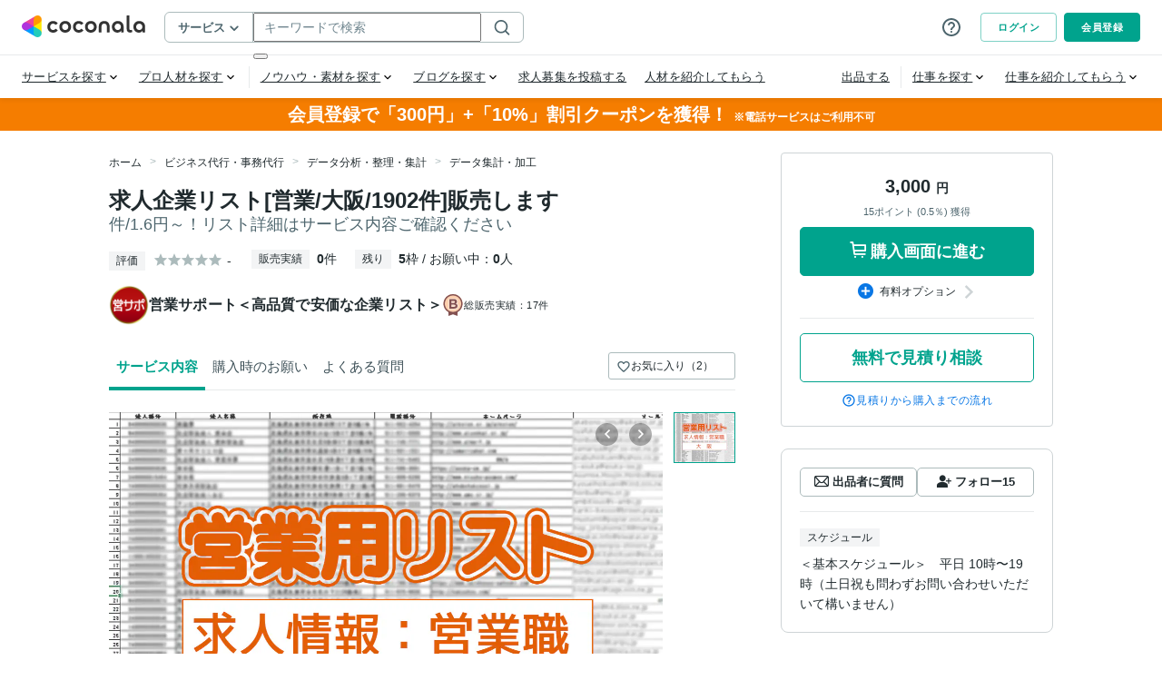

--- FILE ---
content_type: application/javascript
request_url: https://d38quxh3lusp65.cloudfront.net/_nuxt/prod/f26e415.modern.js
body_size: 7743
content:
!function(e){function c(data){for(var c,f,n=data[0],o=data[1],l=data[2],i=0,v=[];i<n.length;i++)f=n[i],Object.prototype.hasOwnProperty.call(r,f)&&r[f]&&v.push(r[f][0]),r[f]=0;for(c in o)Object.prototype.hasOwnProperty.call(o,c)&&(e[c]=o[c]);for(h&&h(data);v.length;)v.shift()();return t.push.apply(t,l||[]),d()}function d(){for(var e,i=0;i<t.length;i++){for(var c=t[i],d=!0,f=1;f<c.length;f++){var o=c[f];0!==r[o]&&(d=!1)}d&&(t.splice(i--,1),e=n(n.s=c[0]))}return e}var f={},r={470:0},t=[];function n(c){if(f[c])return f[c].exports;var d=f[c]={i:c,l:!1,exports:{}};return e[c].call(d.exports,d,d.exports,n),d.l=!0,d.exports}n.e=function(e){var c=[],d=r[e];if(0!==d)if(d)c.push(d[2]);else{var f=new Promise((function(c,f){d=r[e]=[c,f]}));c.push(d[2]=f);var t,script=document.createElement("script");script.charset="utf-8",script.timeout=120,n.nc&&script.setAttribute("nonce",n.nc),script.src=function(e){return n.p+""+{0:"bc88d02",1:"fa749da",2:"11f1123",3:"26cbe0d",4:"93bc0bb",5:"700adea",6:"1349ef4",7:"93d1e83",8:"147f7ac",9:"2282163",10:"3e9f99f",11:"f8440bf",12:"ac6fdcb",13:"39293a8",14:"603b67d",15:"ce5a946",16:"6254c79",17:"6a62b3d",18:"c904c18",19:"729389b",20:"23fcc26",21:"05ee0df",22:"b7fd4fe",23:"1120357",24:"b1f35aa",25:"c8880b8",26:"6d792fb",27:"4bd3168",28:"9ab763d",29:"479a721",30:"dff9b5d",31:"a880154",32:"9bbab9a",33:"f6d3489",34:"5dbd5ce",35:"b0ef9aa",36:"a06d3a9",37:"1b2da4b",38:"0acbebe",39:"4786f39",40:"c7bf7fd",41:"fc87494",42:"4c0f417",43:"a39a308",44:"040e79b",45:"e359d1d",46:"28060a1",47:"92e7254",48:"03a36fe",49:"e4199ff",50:"2593840",51:"bfe04d2",52:"f119252",53:"ecbafd5",54:"7daa1cb",55:"9b219da",56:"0e70cae",57:"b58bb88",58:"1a06b0c",59:"72caa41",60:"5c8b1b9",61:"54ef99d",62:"47fc465",63:"2775bd2",64:"b2ea1f5",65:"8b0e7c4",66:"f74c5cf",67:"e243758",68:"c9915d2",69:"aa056dd",70:"4fb7191",71:"57761ae",72:"e956c6c",73:"1ff0e8d",74:"e51340e",75:"9c87349",76:"bb94565",77:"7e7bf7a",78:"4e88c7f",79:"3097b3b",80:"f5a8ac2",81:"7d304bb",82:"ca504a3",83:"a2b6512",84:"65b457a",85:"98f8f0c",86:"0b40f5a",87:"01d3f8f",88:"16729d2",89:"59e1ec9",90:"48a4658",91:"fcd982d",92:"b9383ce",93:"50081b8",94:"6245d39",95:"9d2f8c5",96:"6b5db74",97:"a8b8329",98:"b76af36",99:"a28de37",100:"a5e8375",101:"348438b",102:"403a3b4",103:"0585b1e",104:"110e058",105:"9b54142",106:"ef75c07",107:"cef4705",108:"1b39c20",109:"c398830",110:"6fb23fd",111:"6791587",112:"4c5e947",113:"bc91857",114:"a8ea373",115:"4ae7f30",116:"9ba3293",117:"6504fe0",118:"072e811",119:"7257cb2",120:"1ee7723",121:"a83d13e",122:"24ee814",123:"5b1914e",124:"244296e",125:"886cbd5",126:"c478192",127:"33a0897",128:"86d78c7",129:"72a2fb5",130:"ea9dd2b",131:"105dd2b",132:"a26f3d4",133:"aedd500",134:"22cf90a",135:"a676c6a",136:"e0560c8",137:"96cc18c",138:"9ea8327",139:"9d30020",140:"5698380",141:"adacec8",142:"a0945e0",143:"f3ab12f",144:"62a48b3",145:"2bfadbe",146:"acfc174",147:"8839935",148:"f1aefdf",149:"071a3bd",150:"d224870",151:"5acca0e",152:"7e7e3ff",153:"e29d907",154:"0d4abc5",155:"9b22f0e",156:"223947f",157:"fb3eb91",158:"f024a12",159:"075f60f",160:"30e3e91",161:"00d53a2",162:"8ffab85",163:"488b10a",164:"4b44eb5",165:"b458bf8",166:"a5d1767",167:"e8ce35f",168:"53ab457",169:"98242d6",170:"0e9b770",171:"6e8975a",172:"190a707",173:"3241a4b",174:"91cc98f",175:"78c4314",176:"612baa5",177:"03cbac5",178:"ea8e23e",179:"360c9c0",180:"fc1d612",181:"2a25597",182:"a156bac",183:"ca22d55",184:"1519e0c",185:"e57580e",186:"2025f50",187:"0731d0d",188:"7d7e15d",189:"c7298ed",190:"5ad9aba",191:"36018be",192:"aaf49e7",193:"bf8354a",194:"f203739",195:"60bdfb0",196:"e8e1020",197:"4e09b1f",198:"ae5e6d9",199:"4ac5778",200:"690b0e5",201:"0e7e6bf",202:"3bde0f0",203:"c6acbb4",204:"1620c41",205:"8027350",206:"41b8a5b",207:"3fef514",208:"6c2e43f",209:"21f9920",210:"ab00d3a",211:"dd6b60e",212:"2ccbd59",213:"1c5f766",214:"29da37d",215:"ee19d1d",216:"47c3d4a",217:"2acbd31",218:"12f8a48",219:"ad46ed3",220:"1cc33cc",221:"fc9b18b",222:"5ad5e66",223:"bd01554",224:"5e09c88",225:"e360fa8",226:"4cb582c",227:"7ac24b7",228:"241d4a0",229:"53c1ab2",230:"6dd602f",231:"d30825f",232:"18bd768",233:"3048104",234:"5e89a2f",235:"fa5fa14",236:"6f91b60",237:"dadb400",238:"601de85",241:"c2f6aa1",242:"01fb591",243:"85f58b2",244:"b17667d",245:"9eb9eba",246:"a23b3f1",247:"0a87748",248:"318e3b7",249:"f609aa7",250:"2a57c91",251:"35cdc97",252:"6987b37",253:"fbf553d",254:"b5e0fd7",255:"b92b85c",256:"7a18457",257:"32f67f0",258:"57e2867",259:"7996a25",260:"61e1e21",261:"2ade552",262:"6786e78",263:"aecea04",264:"c4e782a",265:"ab20bd8",266:"7e1f322",267:"d478675",268:"fadb263",269:"da3ca37",270:"2d92b6c",271:"0a73b12",272:"061d261",273:"50cafec",274:"01fbd57",275:"6590d32",276:"7e5c3f8",277:"839552a",278:"63d4892",279:"0c9b8be",280:"cdc7b2b",281:"1a41f3b",282:"91d9cab",283:"0274bc2",284:"e3762a6",285:"f8b5da4",286:"3c37449",287:"4f2df92",288:"96097c5",289:"8634625",290:"fd9ca2d",291:"491b7bf",292:"8833df6",293:"9d283c4",294:"5dc2333",295:"0c2e2cd",296:"c92ef61",297:"b7097b9",298:"decd694",299:"4757227",300:"7d6723b",301:"d8e2352",302:"64d8957",303:"96a29ed",304:"9114888",305:"211f215",306:"7707cf7",307:"9b9b04c",308:"fafa29a",309:"1fff0db",310:"a3ce20e",311:"7b39cf4",312:"f3a782c",313:"5f323ee",314:"01bb8fe",315:"e7b58a8",316:"1d4f3e9",317:"67c8ee1",318:"e2a7f39",319:"3a6048b",320:"12035f2",321:"0fb59ea",322:"11058c3",323:"9cd49c9",324:"37305ff",325:"9fb8588",326:"34bf22f",327:"d3c59e6",328:"64ae567",329:"fb6be9f",330:"7ee8d5a",331:"5149b22",332:"51a0bd1",333:"3e00566",334:"f0cc725",335:"183439c",336:"fedcad8",337:"1310d7d",338:"b4c39b1",339:"9293862",340:"c904d4e",341:"4b83c4c",342:"3df28af",343:"e170ff8",344:"21d3ff3",345:"892a8b5",346:"73ebea6",347:"fd7572d",348:"bf5a061",349:"8d2fdb4",350:"e2a8821",351:"10e6bc0",352:"460c4d7",353:"3192619",354:"061e0b2",355:"073ceeb",356:"f1702b2",357:"9d4117f",358:"8deeed5",359:"15525b0",360:"88f801c",361:"bc81ce9",362:"1365f80",363:"b0997f0",364:"ad0db7e",365:"600734e",366:"f226481",367:"13e77b9",368:"0ba4078",369:"5e633cf",370:"a9ae39a",371:"c633fb3",372:"fc58298",373:"834ec9a",374:"2142941",375:"a07d259",376:"63ee66d",377:"beb9c1f",378:"323a767",379:"fec6efa",380:"0c89038",381:"81479e1",382:"b548b5e",383:"146d979",384:"bd50c9a",385:"042d48a",386:"3bd6566",387:"c2fc3cd",388:"69d2142",389:"3d7354f",390:"d8cb166",391:"2d1b087",392:"e6503ae",393:"8953fb8",394:"5cb439c",395:"fa14aec",396:"e4107de",397:"89ceb7e",398:"0829c97",399:"c2b3664",400:"4f4c294",401:"a673204",402:"f0ecffc",403:"31d7b25",404:"a1f6c6f",405:"99b46f2",406:"023bc1c",407:"5b259db",408:"a44be9a",409:"13d470c",410:"7172ba5",411:"b371885",412:"1d3077b",413:"9b62a94",414:"f49b085",415:"d0be3d1",416:"028453e",417:"4a3c806",418:"db2f23a",419:"841d84c",420:"76d3f2d",421:"c09dd00",422:"74edff8",423:"3f6c50a",424:"b7801bd",425:"6d8d8d9",426:"7a90083",427:"bcd8c36",428:"366fec7",429:"1a10ba2",430:"d7def42",431:"d5a7fb4",432:"fca2669",433:"72b719b",434:"1d80972",435:"6db7422",436:"3655c7a",437:"a45ffbc",438:"0037193",439:"3cc4966",440:"e821d17",441:"03a9f99",442:"ef40497",443:"2c7623e",444:"7201480",445:"3552174",446:"93d18a5",447:"cb52352",448:"d3ea59d",449:"8782155",450:"5587a68",451:"1a27422",452:"aa9f537",453:"83e36c0",454:"dd79120",455:"42897af",456:"9730da5",457:"bd0c39a",458:"73a3ac8",459:"ddb1f68",460:"e4251f6",461:"8a68df4",462:"e3e0119",463:"38f89fc",464:"1331006",465:"322e4f5",466:"955e48a",467:"232bcf9",468:"dafd589",469:"587404c",472:"00c8838",473:"e73f652",474:"d3322da",475:"c68371f",476:"43b1804",477:"53f9e78",478:"5d02575",479:"554ead8",480:"fde0308",481:"4de1fa4",482:"a264ca9",483:"36faaf8",484:"6fbc5a2",485:"6057846",486:"e894a07",487:"28ae9df",488:"563ccde",489:"45bd430",490:"c594e84",491:"07fec97",492:"047a364",493:"d52f9c4",494:"4a03b2b",495:"8e419d6",496:"bb8885e",497:"d7e335f",498:"f52e6b7",499:"10d45e3",500:"3b7e24f",501:"0431e56",502:"b0cb451",503:"66d6743",504:"7986c2e",505:"57f2bf2",506:"65f46dc",507:"8eac7ce",508:"34e1d3b",509:"dccb3e4",510:"8fa935f",511:"e6d1195",512:"6422862",513:"3b91550",514:"8083e93",515:"0f6942d",516:"74502cb",517:"98a5f6b",518:"bde334e",519:"6386e32",520:"69b49ca",521:"7815cd2",522:"0fc6976",523:"29ec9eb",524:"fa8506d",525:"f8725cd",526:"899c91a",527:"8d62d88",528:"aabf821",529:"784b98f",530:"1329c1d",531:"e5b3689",532:"3f23138",533:"8bc8132",534:"7db74ce",535:"8dbca0c",536:"e516dca",537:"52a4161",538:"ebb2c00",539:"e4396b1",540:"1d58924",541:"d90ddea",542:"4beff6e",543:"34854d1",544:"55a5f20",545:"f0818b8",546:"822776a",547:"427aba5",548:"ababfd1",549:"98734ef",550:"8868102",551:"ee5436a",552:"a4a4147",553:"7fe48ec",554:"4580635",555:"c30d3e5",556:"5b42845",557:"7601681",558:"73b6ed7",559:"194c55f",560:"d9060d5",561:"ec0be6d",562:"782eb45",563:"ce56e7e",564:"61e2078",565:"daa01cc",566:"21a7698",567:"a94c83f",568:"31b005e",569:"d9d3655",570:"ea9e5ce",571:"5a9c083",572:"897a1ea",573:"5b0d43e",574:"ed61db3",575:"6dcded1",576:"8c6be41",577:"45c2de8",578:"15a4c5c",579:"e1ef884",580:"f5c7681",581:"ec0ee7e",582:"5fe6abb",583:"8394898",584:"c2489d3",585:"6480b86",586:"659fc2d",587:"09403ac",588:"07a23ae",589:"aaa542c",590:"290aa7b",591:"7906acf",592:"285c1dc",593:"18dbcf2",594:"e28cdef",595:"122c618",596:"6381883",597:"960b5bd",598:"a4dc3c8",599:"c619d67",600:"393d2dd",601:"eb0bb74",602:"dac0eed",603:"8dbd9ad",604:"fabe574",605:"d011e47",606:"728586f",607:"35f25e1",608:"94323ef",609:"d047814",610:"fa078d7",611:"42f59ce",612:"5bd2dbf",613:"87c7d5f",614:"a2e82ed",615:"e64fec5",616:"63458be",617:"e246a88",618:"3087945",619:"07057a4",620:"ac9dfe6",621:"3afe818",622:"c2e066d",623:"2e47e3d",624:"73b142c",625:"acb19d9",626:"65e98e0",627:"c9b614f",628:"6d2ec05",629:"aa34072",630:"4e40685",631:"71c0671",632:"b729900",633:"44c0331",634:"60b052a",635:"a24437b",636:"baaf17c",637:"ae2d486",638:"7ef039f",639:"955b9d6",640:"e7c7a8a",641:"fa07f69",642:"504e42e",643:"724fa87",644:"35d566a",645:"5ac947c",646:"b30ceac",647:"f35c531",648:"ae1e150",649:"fdd9e22",650:"66adb1a",651:"e540b27",652:"478116e",653:"c5d85d3",654:"96f69b5",655:"c915133",656:"83325a4",657:"2f4c103",658:"ab5d105",659:"2a97b10",660:"a73c6f4",661:"ad3836d",662:"86b1da7",663:"c6ac368",664:"f167138",665:"58766ab",666:"5c62d04",667:"07e7212",668:"a26b834",669:"39e633a",670:"150b7bc",671:"f98662d",672:"60873b4",673:"fc8b3d2",674:"31e2180",675:"ace8c23",676:"076f0d9",677:"f5e5cca",678:"bab39e6",679:"a416a57",680:"5e53434",681:"e92b878",682:"ecb74e0",683:"3cb87e0",684:"bf27b5b",685:"c2bb7dc",686:"115010c",687:"4771629",688:"e1cbab0",689:"aeaca39",690:"ab6da1a",691:"82f6733",692:"53aef60",693:"d631eb6",694:"e7de7fd",695:"a3da843",696:"4a6ecef",697:"51f7407",698:"8a8f6be",699:"09184ec",700:"9797cb8",701:"0773534",702:"66e501a",703:"2d953c2",704:"9b49d37",705:"9131023",706:"92c63f4",707:"bccf77b",708:"405bfda",709:"b690b77",710:"c8c897e",711:"4dd3d60",712:"f8bc2c2",713:"e32084e",714:"c2c02c3",715:"2947890",716:"958b0b7",717:"6489749",718:"b301a35",719:"7a057e7",720:"12880da",721:"6d9b6e5",722:"ecab6ff",723:"6012070",724:"7f15801",725:"416db01",726:"12412ba",727:"76e5444",728:"b68de72",729:"1266293",730:"cb92630",731:"78941a3",732:"de84375",733:"27ddffc",734:"d8dedea",735:"e9b136f",736:"045fdbe",737:"ec38c04",738:"97ac523",739:"d4b64d8",740:"ce80657",741:"3fb14ad",742:"7c0bd05",743:"5793890",744:"e1ca1c2",745:"b0eddf4",746:"d945fa5",747:"756cb68",748:"b1ed08e",749:"700b87e",750:"9dc2e3f",751:"f322015",752:"636c340",753:"9c17082",754:"61a4f6a",755:"f0b597f",756:"45e013e",757:"530f732",758:"779c66c",759:"1e4d759",760:"2d79063",761:"7584f75",762:"b337d3f",763:"5942e77",764:"4c1fae0",765:"22a07f8",766:"0235359",767:"ef7506e",768:"bbd9306",769:"7e5847c",770:"58d8b15",771:"224074d",772:"f763ff2",773:"73840fa",774:"5ddab2b",775:"87242d9",776:"f40fd28",777:"ee659ef",778:"a2c47db",779:"4006048",780:"c89f971",781:"84a1271",782:"4882bad",783:"b4b085e",784:"29bdd42",785:"ced17bb",786:"972e82c",787:"60c1580",788:"8cb97cb",789:"e2f7cb3",790:"13c98cb",791:"577b17b",792:"6cfaa44",793:"babc12c",794:"1851088",795:"20edabc",796:"03500af",797:"25970d4",798:"818a566",799:"f614dcf",800:"144f903",801:"83e83c4",802:"11bacd3",803:"11db999",804:"4640b4f",805:"6ee0a18",806:"7d9dca0",807:"0ea3f86",808:"cc734e4",809:"4f7d404",810:"a6ee220",811:"dcbb3a3",812:"acdcc0a",813:"4b39561",814:"487cd5b",815:"41530c2",816:"6fcb151",817:"c2db547",818:"b11f6ef",819:"0a3eed3",820:"411542c",821:"6702ee1",822:"b1dc193",823:"5519fb0",824:"7cd3131",825:"cd09889",826:"123b045",827:"4a88aab",828:"ccbcf12",829:"fa4c3ba",830:"0d51a30",831:"d0dc544",832:"d189998",833:"f84d492",834:"f25d950",835:"bef1572",836:"91384ba",837:"a8d914b",838:"572a0a5",839:"d279a17",840:"d52dd74",841:"d7d0fa8",842:"54ee276",843:"fa0a1aa",844:"b4ba856",845:"7ec6847",846:"7d9586a",847:"1427854",848:"964906e",849:"f8aa11e",850:"537ab79",851:"04b6723",852:"6241d7f",853:"0c004be",854:"d680cbf",855:"a0bc8d0",856:"c25d9ca",857:"b82164a",858:"a97d637",859:"8212c79",860:"67fa90a",861:"2b0341f",862:"6295ef0",863:"3c30c18",864:"9bcbeec",865:"95862a7",866:"bc00785",867:"2aeb9b4",868:"e72d65d",869:"2b9b56b",870:"a4a5781",871:"fa7c687",872:"ea0666a",873:"3bf5ff9",874:"6eb0321",875:"9cd04af",876:"a2f0e1b",877:"77dfbb5",878:"6301c97",879:"0717293",880:"f4771f8",881:"a510520",882:"3c4e227",883:"798edda",884:"5bc0743",885:"3f30be5",886:"77f3901",887:"052ee9f",888:"607a238",889:"b92a93d",890:"fbbc131",891:"3377e52",892:"61501c9",893:"ef8c8ae",894:"b09e3ec",895:"b70129e",896:"13505c9",897:"9a499d2",898:"942ef57",899:"1f0d6d3",900:"1dd4ed1",901:"5be5a4d",902:"2068d35",903:"52a1bc9",904:"9e7b826",905:"9c697a5",906:"9539db0",907:"d62f8a7"}[e]+".modern.js"}(e);var o=new Error;t=function(c){script.onerror=script.onload=null,clearTimeout(l);var d=r[e];if(0!==d){if(d){var f=c&&("load"===c.type?"missing":c.type),t=c&&c.target&&c.target.src;o.message="Loading chunk "+e+" failed.\n("+f+": "+t+")",o.name="ChunkLoadError",o.type=f,o.request=t,d[1](o)}r[e]=void 0}};var l=setTimeout((function(){t({type:"timeout",target:script})}),12e4);script.onerror=script.onload=t,document.head.appendChild(script)}return Promise.all(c)},n.m=e,n.c=f,n.d=function(e,c,d){n.o(e,c)||Object.defineProperty(e,c,{enumerable:!0,get:d})},n.r=function(e){"undefined"!=typeof Symbol&&Symbol.toStringTag&&Object.defineProperty(e,Symbol.toStringTag,{value:"Module"}),Object.defineProperty(e,"__esModule",{value:!0})},n.t=function(e,c){if(1&c&&(e=n(e)),8&c)return e;if(4&c&&"object"==typeof e&&e&&e.__esModule)return e;var d=Object.create(null);if(n.r(d),Object.defineProperty(d,"default",{enumerable:!0,value:e}),2&c&&"string"!=typeof e)for(var f in e)n.d(d,f,function(c){return e[c]}.bind(null,f));return d},n.n=function(e){var c=e&&e.__esModule?function(){return e.default}:function(){return e};return n.d(c,"a",c),c},n.o=function(object,e){return Object.prototype.hasOwnProperty.call(object,e)},n.p="https://d38quxh3lusp65.cloudfront.net/_nuxt/prod/",n.oe=function(e){throw console.error(e),e};var o=window.webpackJsonp=window.webpackJsonp||[],l=o.push.bind(o);o.push=c,o=o.slice();for(var i=0;i<o.length;i++)c(o[i]);var h=l;d()}([]);

--- FILE ---
content_type: application/javascript
request_url: https://d38quxh3lusp65.cloudfront.net/_nuxt/prod/09403ac.modern.js
body_size: 2657
content:
(window.webpackJsonp=window.webpackJsonp||[]).push([[587],{3970:function(t,e,c){var content=c(6321);content.__esModule&&(content=content.default),"string"==typeof content&&(content=[[t.i,content,""]]),content.locals&&(t.exports=content.locals);(0,c(45).default)("ac1ad5f0",content,!0,{sourceMap:!1})},3971:function(t,e,c){var content=c(6323);content.__esModule&&(content=content.default),"string"==typeof content&&(content=[[t.i,content,""]]),content.locals&&(t.exports=content.locals);(0,c(45).default)("7edbdaf4",content,!0,{sourceMap:!1})},6318:function(t,e,c){t.exports=c.p+"img/question-icon.1f03e54.svg"},6319:function(t,e){t.exports="[data-uri]"},6320:function(t,e,c){"use strict";c(3970)},6321:function(t,e,c){var n=c(44)((function(i){return i[1]}));n.push([t.i,".tags-input[data-v-f1c4c05c]{display:flex;flex-wrap:wrap;align-items:center}.tags-input input[data-v-f1c4c05c]{flex:1;background:rgba(0,0,0,0);border:none}.tags-input input[data-v-f1c4c05c]:focus{outline:none}.tags-input input[type=text][data-v-f1c4c05c]{color:#202a2e}.tags-input[data-v-f1c4c05c]::placeholder{color:#acbbbc}.tags-input-wrapper-default[data-v-f1c4c05c]{padding:9px 14px;border:1px solid #acbbbc;border-radius:4px}.tags-input-wrapper-default.active[data-v-f1c4c05c]{border:1px solid #00a38d}.tags-input-remove[data-v-f1c4c05c]{cursor:pointer;display:inline-block;padding:.5px;overflow:hidden}.tags-input-badge[data-v-f1c4c05c]{position:relative;display:flex;background-color:#f3f4f5;align-items:center;margin:3px 4px 3px 0;padding:4px 6px;line-height:1;text-align:center;white-space:nowrap;vertical-align:baseline;border-radius:20px;overflow:hidden;text-overflow:ellipsis}.tags-input-icon[data-v-f1c4c05c]{width:21px;height:auto;border-radius:50%;margin-right:6px}.tags-input-name[data-v-f1c4c05c]{font-size:12px;margin-right:9px}.c-contentsFaqDetail[data-v-f1c4c05c]{border-bottom:1px solid #e7eaeb}.c-contentsFaqDetail-last[data-v-f1c4c05c]{border-bottom:none}.c-question[data-v-f1c4c05c]{transition:opacity .2s;display:flex;padding:16px;color:#202a2e}.c-question[data-v-f1c4c05c]:link,.c-question[data-v-f1c4c05c]:visited{opacity:1}.c-question[data-v-f1c4c05c]:hover{opacity:.7}.c-question[data-v-f1c4c05c]:active,.c-question[data-v-f1c4c05c]:focus{opacity:1}@media(max-width: 600px){.c-question[data-v-f1c4c05c]:hover{opacity:1}}.c-question_icon[data-v-f1c4c05c]{flex:0 0 31px;margin-right:8px;align-self:flex-start}.c-question_iconInner[data-v-f1c4c05c]{display:flex;width:31px;height:25px}.c-question_iconInner i[data-v-f1c4c05c]{margin:0 auto;align-self:center}.c-question_text[data-v-f1c4c05c]{flex:1 1 auto;white-space:pre-wrap;word-wrap:break-word;align-self:flex-start}.c-question_readMore[data-v-f1c4c05c]{flex:0 0 100px;width:100px;color:#4d656d;text-align:right;align-self:flex-start}.c-answer[data-v-f1c4c05c]{display:flex;padding:16px 110px 16px 16px;color:#202a2e}.c-answer_icon[data-v-f1c4c05c]{flex:0 0 31px;margin-right:8px;align-self:flex-start}.c-answer_iconInner[data-v-f1c4c05c]{display:flex;width:31px;height:25px}.c-answer_iconInner i[data-v-f1c4c05c]{margin:0 auto;align-self:center}.c-answer_text[data-v-f1c4c05c]{flex:1 1 auto;white-space:pre-wrap;word-wrap:break-word;align-self:flex-start}@media(max-width: 959px){.c-question[data-v-f1c4c05c]{padding:16px 12px}.c-answer[data-v-f1c4c05c]{padding:0 110px 16px 12px}}@media(max-width: 767px){.c-question_readMore[data-v-f1c4c05c]{flex:0 0 20px;width:20px}.c-answer[data-v-f1c4c05c]{padding:0 12px 16px}}",""]),n.locals={},t.exports=n},6322:function(t,e,c){"use strict";c(3971)},6323:function(t,e,c){var n=c(44)((function(i){return i[1]}));n.push([t.i,".tags-input[data-v-3264d81c]{display:flex;flex-wrap:wrap;align-items:center}.tags-input input[data-v-3264d81c]{flex:1;background:rgba(0,0,0,0);border:none}.tags-input input[data-v-3264d81c]:focus{outline:none}.tags-input input[type=text][data-v-3264d81c]{color:#202a2e}.tags-input[data-v-3264d81c]::placeholder{color:#acbbbc}.tags-input-wrapper-default[data-v-3264d81c]{padding:9px 14px;border:1px solid #acbbbc;border-radius:4px}.tags-input-wrapper-default.active[data-v-3264d81c]{border:1px solid #00a38d}.tags-input-remove[data-v-3264d81c]{cursor:pointer;display:inline-block;padding:.5px;overflow:hidden}.tags-input-badge[data-v-3264d81c]{position:relative;display:flex;background-color:#f3f4f5;align-items:center;margin:3px 4px 3px 0;padding:4px 6px;line-height:1;text-align:center;white-space:nowrap;vertical-align:baseline;border-radius:20px;overflow:hidden;text-overflow:ellipsis}.tags-input-icon[data-v-3264d81c]{width:21px;height:auto;border-radius:50%;margin-right:6px}.tags-input-name[data-v-3264d81c]{font-size:12px;margin-right:9px}.c-questions[data-v-3264d81c]{border:1px solid #e7eaeb;border-radius:4px}@media(max-width: 959px){.c-questions[data-v-3264d81c]{border:0}}",""]),n.locals={},t.exports=n},6714:function(t,e,c){"use strict";c.r(e);var n=[function(){var t=this._self._c;return t("div",{staticClass:"c-question_icon"},[t("div",{staticClass:"c-question_iconInner"},[t("img",{attrs:{src:c(6318),loading:"lazy",decoding:"async",alt:"question"}})])])},function(){var t=this._self._c;return t("div",{staticClass:"c-answer_icon"},[t("img",{attrs:{src:c(6319),loading:"lazy",decoding:"async",alt:"answer"}})])}],r=c(11),o=c(58);function d(object,t){var e=Object.keys(object);if(Object.getOwnPropertySymbols){var c=Object.getOwnPropertySymbols(object);t&&(c=c.filter((function(t){return Object.getOwnPropertyDescriptor(object,t).enumerable}))),e.push.apply(e,c)}return e}var l={name:"ContentsFaqDetail",props:{faq:{type:Object,default:()=>({answer:"",question:""})},isLast:{type:Boolean,default:!1}},data:()=>({expanded:!1}),computed:function(t){for(var i=1;i<arguments.length;i++){var source=null!=arguments[i]?arguments[i]:{};i%2?d(Object(source),!0).forEach((function(e){Object(r.a)(t,e,source[e])})):Object.getOwnPropertyDescriptors?Object.defineProperties(t,Object.getOwnPropertyDescriptors(source)):d(Object(source)).forEach((function(e){Object.defineProperty(t,e,Object.getOwnPropertyDescriptor(source,e))}))}return t}({},Object(o.c)("ui",["isPC","isTB"]))},f=l,x=(c(6320),c(19)),v={name:"ContentsFaq",components:{ContentsFaqDetail:Object(x.a)(f,(function(){var t=this,e=t._self._c;return e("div",{staticClass:"c-contentsFaqDetail",class:{"c-contentsFaqDetail-last":t.isLast}},[t.faq.question?e("a",{staticClass:"c-question",on:{click:function(e){t.expanded=!t.expanded}}},[t._m(0),t._v(" "),e("div",{staticClass:"c-question_text"},[e("div",{domProps:{textContent:t._s(t.faq.question)}})]),t._v(" "),e("div",{staticClass:"c-question_readMore"},[e("span",{directives:[{name:"show",rawName:"v-show",value:t.isPC||t.isTB,expression:"isPC || isTB"}]},[t._v(t._s(t.$t("components.contents_faq_detail.see_answer")))]),t._v(" "),e("coconala-icon",{attrs:{name:t.expanded?"chevron-up":"chevron-down",size:"11px",color:"ds2Gray600"}})],1)]):t._e(),t._v(" "),t.expanded?e("div",{staticClass:"c-answer"},[t._m(1),t._v(" "),e("div",{staticClass:"c-answer_text"},[e("div",{domProps:{textContent:t._s(t.faq.answer)}})])]):t._e()])}),n,!1,null,"f1c4c05c",null).exports},props:{ServiceFaq:{type:Array,default:()=>[]}}},w=(c(6322),Object(x.a)(v,(function(){var t=this,e=t._self._c;return e("div",{staticClass:"c-contentsFaq"},[t.ServiceFaq.length?e("ul",{staticClass:"c-questions"},t._l(t.ServiceFaq,(function(c,n){return e("li",{key:"faq".concat(n),staticClass:"c-questions_item"},[e("ContentsFaqDetail",{attrs:{faq:c,"is-last":n===t.ServiceFaq.length-1}})],1)})),0):t._e()])}),[],!1,null,"3264d81c",null));e.default=w.exports}}]);

--- FILE ---
content_type: application/javascript
request_url: https://d38quxh3lusp65.cloudfront.net/_nuxt/prod/6eb0321.modern.js
body_size: 612
content:
(window.webpackJsonp=window.webpackJsonp||[]).push([[874],{7057:function(t,C,r){"use strict";r.r(C);var o=r(1),e=Object(o.defineComponent)({__name:"PostAdd",props:{color:{default:"currentColor"},fill:{default:"currentColor"},width:{default:"1em"},height:{default:"1em"}},setup:t=>({__sfc:!0,props:t})}),l=r(19),component=Object(l.a)(e,(function(){var t=this,C=t._self._c,r=t._self._setupProxy;return C("svg",{attrs:{width:r.props.width,height:r.props.height,color:r.props.color,fill:r.props.fill,viewBox:"0 0 24 24",xmlns:"http://www.w3.org/2000/svg"}},[C("path",{attrs:{d:"M18 12C17.45 12 17 12.45 17 13V18.22C17 18.77 16.55 19.22 16 19.22H6C5.45 19.22 5 18.77 5 18.22V8C5 7.45 5.45 7 6 7H11C11.55 7 12 6.55 12 6C12 5.45 11.55 5 11 5H5C3.9 5 3 5.9 3 7V19C3 20.1 3.9 21 5 21H17C18.1 21 19 20.1 19 19V13C19 12.45 18.55 12 18 12Z"}}),t._v(" "),C("path",{attrs:{d:"M21.02 5H19V2.98C19 2.44 18.56 2 18.02 2H17.99C17.44 2 17 2.44 17 2.98V5H14.99C14.45 5 14.01 5.44 14 5.98C14 5.99 14 6 14 6.01C14 6.56 14.44 7 14.99 7H17V9.01C17 9.55 17.44 10 17.99 9.99C18 9.99 18.01 9.99 18.02 9.99C18.56 9.99 19 9.55 19 9.01V7H21.02C21.56 7 22 6.56 22 6.02V5.98C22 5.44 21.56 5 21.02 5Z"}}),t._v(" "),C("path",{attrs:{d:"M14 9H8C7.45 9 7 9.45 7 10C7 10.55 7.45 11 8 11H14C14.55 11 15 10.55 15 10C15 9.45 14.55 9 14 9Z"}}),t._v(" "),C("path",{attrs:{d:"M14 12H8C7.45 12 7 12.45 7 13C7 13.55 7.45 14 8 14H14C14.55 14 15 13.55 15 13C15 12.45 14.55 12 14 12Z"}}),t._v(" "),C("path",{attrs:{d:"M14 15H8C7.45 15 7 15.45 7 16C7 16.55 7.45 17 8 17H14C14.55 17 15 16.55 15 16C15 15.45 14.55 15 14 15Z"}})])}),[],!1,null,null,null);C.default=component.exports}}]);

--- FILE ---
content_type: application/javascript
request_url: https://d38quxh3lusp65.cloudfront.net/_nuxt/prod/c89f971.modern.js
body_size: 2578
content:
(window.webpackJsonp=window.webpackJsonp||[]).push([[780],{7097:function(t,e,n){"use strict";n.r(e);n(584),n(12),n(14),n(13);var r=n(24),o=Object(r.b)({name:"ServiceDetailProviderEnhanced",components:{CUserIconV2:()=>Promise.resolve().then(n.bind(null,434)),AppIcon:()=>Promise.resolve().then(n.bind(null,391)),RankIcon:()=>n.e(204).then(n.bind(null,1141)),ProIcon:()=>Promise.resolve().then(n.bind(null,1111)),DivinationIcon:()=>Promise.resolve().then(n.bind(null,1121)),ProviderAdditionalInfo:()=>n.e(779).then(n.bind(null,7118)),ServiceDetailProviderButtons:()=>n.e(705).then(n.bind(null,4170))},props:{serviceDetail:{type:Object,required:!0},providerInfo:{type:Object,required:!0},isMyService:{type:Boolean,default:!1},urlDm:{type:String,default:""}},setup(t){var e=Object(r.w)(),n=Object(r.a)((()=>e.getters["auth/isLoggedIn"])),o=Object(r.m)(void 0),l=Object(r.m)(0),w=()=>{o.value&&(l.value=o.value.scrollHeight),l.value>0&&l.value<=200&&(c.value=!0)},d=Object(r.a)((()=>l.value>200)),c=Object(r.m)(!1);Object(r.x)((()=>t.providerInfo),(()=>{Object(r.f)(w)}),{immediate:!0});var v=Object(r.a)((()=>{var e=t.providerInfo;return!!(e.userWorkHistoriesList&&e.userWorkHistoriesList.length>0||e.userExperienceJobsList&&e.userExperienceJobsList.length>0||e.awardsList&&e.awardsList.length>0)})),m=Object(r.a)((()=>{var link="/users/".concat(t.providerInfo.id);return n.value?"".concat(link,"?ref=service_main_column"):link}));return{contentWrapperRef:o,contentHeight:l,shouldShowButton:d,isExpanded:c,toggleExpanded:()=>{c.value=!c.value},hasAdditionalInfo:v,profileInfoUrl:m,onChildReady:()=>{Object(r.f)(w)}}}}),l=n(19),component=Object(l.a)(o,(function(){var t,e,n,r=this,o=r._self._c;r._self._setupProxy;return o("div",{staticClass:"c-serviceDetailProviderEnhanced"},[o("div",{directives:[{name:"intersect-translate",rawName:"v-intersect-translate.once",modifiers:{once:!0}}],staticClass:"c-serviceDetailProviderEnhanced_card tw-relative tw-box-border tw-w-full tw-p-3 md:tw-p-5 tw-bg-white-0 tw-border-0 tw-border-b tw-border-solid tw-border-gray-50 md:tw-border md:tw-border-gray-100 md:tw-rounded-lg"},[o("div",{class:r.isMyService?"":"tw-pb-3 md:tw-pb-0"},[o("div",{staticClass:"tw-flex tw-gap-3 md:tw-gap-4 tw-items-start"},[o("div",{staticClass:"tw-flex-shrink-0 tw-w-[56px] tw-h-[56px] md:tw-w-[60px] md:tw-h-[60px] tw-overflow-hidden tw-rounded-full"},[o("CUserIconV2",{attrs:{"file-path":r.providerInfo.resizableProfileIcon||"","user-name":r.providerInfo.name||""}})],1),r._v(" "),o("div",{staticClass:"tw-flex-1 tw-min-w-0"},[o("a",{staticClass:"tw-flex tw-gap-0.5 md:tw-gap-2 tw-items-center tw-mb-1 md:tw-mb-2 tw-no-underline md:tw-pointer-events-none md:tw-cursor-default",attrs:{href:r.profileInfoUrl,target:"_blank",rel:"noopener"}},[o("span",{staticClass:"tw-text-body-medium tw-text-[color:var(--theme-color-link)] md:tw-text-headline-small md:tw-text-text-main"},[r._v("\n              "+r._s(r.providerInfo.name)+"\n            ")]),r._v(" "),o("ClientOnly",[o("div",{staticClass:"tw-flex tw-gap-0.5 md:tw-gap-1 tw-items-center md:tw-pointer-events-auto"},[null!==(t=r.providerInfo.level)&&void 0!==t&&t.value?o("div",{staticClass:"tw-relative tw-top-[-1px] md:tw-top-0 tw-w-4 tw-h-4 md:tw-w-6 md:tw-h-6"},[o("RankIcon",{attrs:{"level-value":r.providerInfo.level.value,"level-name-text":r.providerInfo.level.nameText||"",width:"100%",height:"100%"}})],1):r._e(),r._v(" "),null!==(e=r.serviceDetail.serviceDetail)&&void 0!==e&&e.proFlag?o("div",{staticClass:"tw-w-4 tw-h-4 md:tw-w-6 md:tw-h-6"},[o("ProIcon")],1):null!==(n=r.serviceDetail.serviceDetail)&&void 0!==n&&n.certificationDivinationFlag?o("div",{staticClass:"tw-w-4 tw-h-4 md:tw-w-6 md:tw-h-6"},[o("DivinationIcon")],1):r._e()])]),r._v(" "),o("AppIcon",{staticClass:"tw-flex-shrink-0 md:tw-hidden tw-text-[color:var(--theme-color-link)] [&_path]:tw-fill-current",attrs:{name:"chevron-right",size:"sm"}})],1),r._v(" "),o("div",{staticClass:"tw-mb-1 tw-flex tw-flex-wrap tw-gap-1 md:tw-gap-3 tw-text-body-small tw-text-text-main tw-tracking-[0.4px] md:tw-max-w-[calc(100%-310px)] md:tw-min-w-[200px]"},[o("div",{staticClass:"tw-inline-flex tw-items-center tw-gap-1"},[o("coconala-icon",{staticClass:"tw-inline-flex tw-items-center tw-justify-center tw-w-4 tw-h-4 tw-text-gray-600 tw-flex-shrink-0",attrs:{name:"user-square"}}),r._v(" "),o("span",{staticClass:"tw-leading-4"},[r._v("\n                "+r._s(r.$t("components.service_detail_provider.identification"))+"\n              ")]),r._v(" "),o("coconala-icon",{class:["tw-inline-flex tw-items-center tw-justify-center tw-w-4 tw-h-4 tw-flex-shrink-0",r.providerInfo.identificationFg?"tw-text-primary-main":"tw-text-gray-200"],attrs:{name:r.providerInfo.identificationFg?"check":"minus"}}),r._v(" "),r.providerInfo.identificationFg?r._e():o("span",{staticClass:"tw-text-[10px] tw-font-bold tw-leading-[14px] tw-text-gray-200"},[r._v("\n                "+r._s(r.$t("unregistered"))+"\n              ")])],1),r._v(" "),o("div",{staticClass:"tw-inline-flex tw-items-center tw-gap-1"},[o("coconala-icon",{staticClass:"tw-inline-flex tw-items-center tw-justify-center tw-w-4 tw-h-4 tw-text-gray-600 tw-flex-shrink-0",attrs:{name:"lock_square"}}),r._v(" "),o("span",{staticClass:"tw-leading-4"},[r._v("\n                "+r._s(r.$t("components.service_detail_provider.nda"))+"(NDA)\n              ")]),r._v(" "),o("coconala-icon",{class:["tw-inline-flex tw-items-center tw-justify-center tw-w-4 tw-h-4 tw-flex-shrink-0",r.providerInfo.ndaConclusionFg?"tw-text-primary-main":"tw-text-gray-200"],attrs:{name:r.providerInfo.ndaConclusionFg?"check":"minus"}}),r._v(" "),r.providerInfo.ndaConclusionFg?r._e():o("span",{staticClass:"tw-text-[10px] tw-font-bold tw-leading-[14px] tw-text-gray-200"},[r._v("\n                "+r._s(r.$t("unregistered"))+"\n              ")])],1),r._v(" "),o("div",{staticClass:"tw-inline-flex tw-items-center tw-gap-1"},[o("coconala-icon",{staticClass:"tw-inline-flex tw-items-center tw-justify-center tw-w-4 tw-h-4 tw-text-gray-600 tw-flex-shrink-0",attrs:{name:"document-square"}}),r._v(" "),o("span",{staticClass:"tw-leading-4"},[r._v(r._s(r.$t("invoice_issuer")))]),r._v(" "),o("coconala-icon",{class:["tw-inline-flex tw-items-center tw-justify-center tw-w-4 tw-h-4 tw-flex-shrink-0",r.providerInfo.isQualifiedInvoiceIssuer?"tw-text-primary-main":"tw-text-gray-200"],attrs:{name:r.providerInfo.isQualifiedInvoiceIssuer?"check":"minus"}}),r._v(" "),r.providerInfo.isQualifiedInvoiceIssuer?r._e():o("span",{staticClass:"tw-text-[10px] tw-font-bold tw-leading-[14px] tw-text-gray-200"},[r._v("\n                "+r._s(r.$t("unregistered"))+"\n              ")])],1)]),r._v(" "),o("div",{staticClass:"tw-flex tw-flex-wrap tw-gap-3 md:tw-gap-4 tw-items-center"},[o("div",{staticClass:"tw-flex tw-gap-1 tw-items-center"},[o("span",{staticClass:"tw-text-body-small tw-text-text-main md:tw-text-label-large-strong md:tw-text-text-light tw-whitespace-nowrap"},[r._v("\n                "+r._s(r.$t("components.service_detail_provider.total_sales_label"))+"\n              ")]),r._v(" "),o("span",{staticClass:"tw-text-body-strong-small tw-text-gray-900 md:tw-text-label-extra-large-strong md:tw-text-text-main tw-whitespace-nowrap"},[r._v("\n                "+r._s(r.$util.numberWithDelimiter(r.providerInfo.achievementCount||0))+"\n              ")])]),r._v(" "),o("div",{staticClass:"tw-flex tw-gap-1 tw-items-center"},[o("span",{staticClass:"tw-text-body-small tw-text-text-main md:tw-text-label-large-strong md:tw-text-text-light tw-whitespace-nowrap"},[r._v("\n                "+r._s(r.$t("components.service_detail_provider.rating"))+"\n              ")]),r._v(" "),o("div",{staticClass:"tw-flex tw-gap-0.5 tw-items-center"},[o("AppIcon",{staticClass:"md:tw-hidden",attrs:{name:"star",size:"sm",color:"orange"}}),r._v(" "),o("AppIcon",{staticClass:"tw-hidden md:tw-block",attrs:{name:"star",size:"md",color:"orange"}}),r._v(" "),o("span",{staticClass:"tw-text-body-strong-small tw-text-gray-900 md:tw-text-label-extra-large-strong md:tw-text-text-main tw-whitespace-nowrap"},[r._v("\n                  "+r._s((r.providerInfo.ratingAvg||0).toFixed(1))+"\n                ")])],1)]),r._v(" "),o("div",{staticClass:"tw-flex tw-gap-1 tw-items-center"},[o("span",{staticClass:"tw-text-body-small tw-text-text-main md:tw-text-label-large-strong md:tw-text-text-light tw-whitespace-nowrap"},[r._v("\n                "+r._s(r.$t("components.service_detail_provider.follower"))+"\n              ")]),r._v(" "),o("span",{staticClass:"tw-text-body-strong-small tw-text-gray-900 md:tw-text-label-extra-large-strong md:tw-text-text-main tw-whitespace-nowrap"},[r._v("\n                "+r._s(r.$util.numberWithDelimiter(r.providerInfo.followerCount||0))+"\n              ")])])])])])]),r._v(" "),o("div",{staticClass:"tw-flex tw-flex-col tw-gap-3 md:tw-absolute md:tw-right-5 md:tw-top-5 md:tw-items-end md:tw-gap-4"},[o("a",{staticClass:"tw-hidden md:tw-flex tw-items-center tw-gap-1 tw-text-label-large-strong tw-text-[color:var(--theme-color-link)] tw-no-underline hover:tw-opacity-80",attrs:{href:r.profileInfoUrl,target:"_blank",rel:"noopener"}},[r._v("\n        "+r._s(r.$t("components.service_detail_provider.profile_detail_link"))+"\n      ")]),r._v(" "),o("div",{staticClass:"tw-w-full md:tw-w-[300px]"},[o("ServiceDetailProviderButtons",{attrs:{user:r.providerInfo,"url-dm":r.urlDm,"is-my-service":r.isMyService}})],1)]),r._v(" "),r.hasAdditionalInfo?[o("div",{ref:"contentWrapperRef",staticClass:"c-serviceDetailProviderEnhanced_additionalInfo tw-mt-3 tw-border-0 tw-border-t tw-border-solid tw-border-gray-50 tw--mx-3 md:tw-mx-0",class:r.isExpanded?"":"tw-max-h-44 tw-overflow-hidden"},[o("ProviderAdditionalInfo",{attrs:{"provider-info":r.providerInfo,"is-expanded":r.isExpanded},on:{ready:r.onChildReady}})],1),r._v(" "),r.shouldShowButton?o("div",{staticClass:"tw-py-1",class:r.isExpanded?"":"tw-relative before:tw-content-[''] before:tw-absolute before:tw--top-5 before:tw-left-0 before:tw-z-[1] before:tw-w-full before:tw-h-6 before:tw-pointer-events-none before:tw-bg-gradient-to-b before:tw-from-transparent before:tw-to-gray-0"},[o("a",{staticClass:"tw-flex tw-items-center tw-justify-start tw-w-auto tw-p-0 tw-text-label-large-strong tw-text-[color:var(--theme-color-link)] tw-no-underline tw-cursor-pointer tw-bg-transparent tw-border-0 tw-transition-all tw-duration-200 hover:tw-underline hover:tw-opacity-80",on:{click:function(t){return t.preventDefault(),r.toggleExpanded.apply(null,arguments)}}},[o("span",{staticClass:"tw-font-light tw-leading-4 tw-tracking-[0.1px]"},[r._v("\n            "+r._s(r.isExpanded?r.$t("components.service_detail_provider.close"):r.$t("components.service_detail_provider.see_more_achievements"))+"\n          ")]),r._v(" "),o("AppIcon",{staticClass:"tw-flex-shrink-0 tw-text-[color:var(--theme-color-link)] [&_path]:tw-fill-current",attrs:{name:r.isExpanded?"chevron-up":"chevron-down",size:"md"}})],1)]):r._e()]:r._e()],2)])}),[],!1,null,null,null);e.default=component.exports}}]);

--- FILE ---
content_type: application/javascript
request_url: https://d38quxh3lusp65.cloudfront.net/_nuxt/prod/97ac523.modern.js
body_size: 271
content:
(window.webpackJsonp=window.webpackJsonp||[]).push([[738],{987:function(e,t,r){"use strict";r.r(t),r.d(t,"ServiceAccessorProfile",(function(){return v}));var c=r(122),d=r(100),n=r(153),o=r(6);class v extends c.a{getServices(e){var t=new d.GetServicesRequest,r=this.getMetadata(),c=n.a.GetServices;return t.setUserId(e.userId),t.setExcludeServiceId(e.excludeServiceId),t.setUserAction(e.userAction),Object(o.default)({method:c,request:t,metadata:r,strip:!0})}}}}]);

--- FILE ---
content_type: application/javascript
request_url: https://d38quxh3lusp65.cloudfront.net/_nuxt/prod/3377e52.modern.js
body_size: 817
content:
(window.webpackJsonp=window.webpackJsonp||[]).push([[891],{7076:function(t,e,o){"use strict";o.r(e);var r=o(1),l=Object(r.defineComponent)({__name:"Star",props:{color:{default:"currentColor"},fill:{default:"currentColor"},width:{default:"1em"},height:{default:"1em"}},setup:t=>({__sfc:!0,props:t})}),n=o(19),component=Object(n.a)(l,(function(){var t=this._self._c,e=this._self._setupProxy;return t("svg",{attrs:{width:e.props.width,height:e.props.height,color:e.props.color,fill:e.props.fill,viewBox:"0 0 24 24",xmlns:"http://www.w3.org/2000/svg"}},[t("path",{attrs:{d:"M12 17.2698L16.15 19.7798C16.91 20.2398 17.84 19.5598 17.64 18.6998L16.54 13.9798L20.21 10.7998C20.88 10.2198 20.52 9.11977 19.64 9.04977L14.81 8.63977L12.92 4.17977C12.58 3.36977 11.42 3.36977 11.08 4.17977L9.19 8.62977L4.36 9.03977C3.48 9.10977 3.12 10.2098 3.79 10.7898L7.46 13.9698L6.36 18.6898C6.16 19.5498 7.09 20.2298 7.85 19.7698L12 17.2698Z"}})])}),[],!1,null,null,null);e.default=component.exports}}]);

--- FILE ---
content_type: application/javascript
request_url: https://d38quxh3lusp65.cloudfront.net/_nuxt/prod/c2db547.modern.js
body_size: 737
content:
(window.webpackJsonp=window.webpackJsonp||[]).push([[817],{7e3:function(t,e,o){"use strict";o.r(e);var r=o(1),l=Object(r.defineComponent)({__name:"ChevronLeft",props:{color:{default:"currentColor"},fill:{default:"currentColor"},width:{default:"1em"},height:{default:"1em"}},setup:t=>({__sfc:!0,props:t})}),n=o(19),component=Object(n.a)(l,(function(){var t=this._self._c,e=this._self._setupProxy;return t("svg",{attrs:{width:e.props.width,height:e.props.height,color:e.props.color,fill:e.props.fill,viewBox:"0 0 24 24",xmlns:"http://www.w3.org/2000/svg"}},[t("path",{attrs:{d:"M14.71 6.70998C14.32 6.31998 13.69 6.31998 13.3 6.70998L8.70998 11.3C8.31998 11.69 8.31998 12.32 8.70998 12.71L13.3 17.3C13.69 17.69 14.32 17.69 14.71 17.3C15.1 16.91 15.1 16.28 14.71 15.89L10.83 12L14.71 8.11998C15.1 7.72998 15.09 7.08998 14.71 6.70998V6.70998Z"}})])}),[],!1,null,null,null);e.default=component.exports}}]);

--- FILE ---
content_type: text/javascript
request_url: https://d377jvr5bdab5d.cloudfront.net/_ccui/directive.CAArak4T.js
body_size: 897
content:
function i(t){"@babel/helpers - typeof";return i=typeof Symbol=="function"&&typeof Symbol.iterator=="symbol"?function(r){return typeof r}:function(r){return r&&typeof Symbol=="function"&&r.constructor===Symbol&&r!==Symbol.prototype?"symbol":typeof r},i(t)}function l(t){return s(t)||y(t)||c(t)||f()}function f(){throw new TypeError(`Invalid attempt to spread non-iterable instance.
In order to be iterable, non-array objects must have a [Symbol.iterator]() method.`)}function c(t,r){if(t){if(typeof t=="string")return u(t,r);var e={}.toString.call(t).slice(8,-1);return e==="Object"&&t.constructor&&(e=t.constructor.name),e==="Map"||e==="Set"?Array.from(t):e==="Arguments"||/^(?:Ui|I)nt(?:8|16|32)(?:Clamped)?Array$/.test(e)?u(t,r):void 0}}function y(t){if(typeof Symbol<"u"&&t[Symbol.iterator]!=null||t["@@iterator"]!=null)return Array.from(t)}function s(t){if(Array.isArray(t))return u(t)}function u(t,r){(r==null||r>t.length)&&(r=t.length);for(var e=0,n=Array(r);e<r;e++)n[e]=t[e];return n}function p(t,r){if(!(t instanceof r))throw new TypeError("Cannot call a class as a function")}function a(t,r){for(var e=0;e<r.length;e++){var n=r[e];n.enumerable=n.enumerable||!1,n.configurable=!0,"value"in n&&(n.writable=!0),Object.defineProperty(t,m(n.key),n)}}function b(t,r,e){return r&&a(t.prototype,r),e&&a(t,e),Object.defineProperty(t,"prototype",{writable:!1}),t}function m(t){var r=v(t,"string");return i(r)=="symbol"?r:r+""}function v(t,r){if(i(t)!="object"||!t)return t;var e=t[Symbol.toPrimitive];if(e!==void 0){var n=e.call(t,r||"default");if(i(n)!="object")return n;throw new TypeError("@@toPrimitive must return a primitive value.")}return(r==="string"?String:Number)(t)}/**
 * @license
 * Copyright 2017 Google LLC
 * SPDX-License-Identifier: BSD-3-Clause
 */var A={ATTRIBUTE:1,CHILD:2,PROPERTY:3,BOOLEAN_ATTRIBUTE:4,EVENT:5,ELEMENT:6},h=function(r){return function(){for(var e=arguments.length,n=new Array(e),o=0;o<e;o++)n[o]=arguments[o];return{_$litDirective$:r,values:n}}},_=function(){function t(r){p(this,t)}return b(t,[{key:"_$AU",get:function(){return this._$AM._$AU}},{key:"_$AT",value:function(e,n,o){this._$Ct=e,this._$AM=n,this._$Ci=o}},{key:"_$AS",value:function(e,n){return this.update(e,n)}},{key:"update",value:function(e,n){return this.render.apply(this,l(n))}}])}();export{h as e,_ as i,A as t};


--- FILE ---
content_type: application/javascript
request_url: https://d38quxh3lusp65.cloudfront.net/_nuxt/prod/4beff6e.modern.js
body_size: 4987
content:
(window.webpackJsonp=window.webpackJsonp||[]).push([[542],{1541:function(e,t,r){"use strict";var o=r(0),c=r(11),n=(r(33),r(41),r(14),r(58));function d(object,e){var t=Object.keys(object);if(Object.getOwnPropertySymbols){var r=Object.getOwnPropertySymbols(object);e&&(r=r.filter((function(e){return Object.getOwnPropertyDescriptor(object,e).enumerable}))),t.push.apply(t,r)}return t}function l(e){for(var i=1;i<arguments.length;i++){var source=null!=arguments[i]?arguments[i]:{};i%2?d(Object(source),!0).forEach((function(t){Object(c.a)(e,t,source[t])})):Object.getOwnPropertyDescriptors?Object.defineProperties(e,Object.getOwnPropertyDescriptors(source)):d(Object(source)).forEach((function(t){Object.defineProperty(e,t,Object.getOwnPropertyDescriptor(source,t))}))}return e}var v=176,f=5,m=5,h=8,x={name:"cassetteCarousel",props:{slidesCount:{type:Number,required:!0},pcSizes:{type:Array,default:()=>["L","XL","FULL"]},backButtonLeftPosition:{type:String,default:"0px"},navigationButtonPosition:{type:String},isServiceCarousel:{type:Boolean,default:!1}},data:()=>({slideWidth:0,currentSlide:0,isDisabledAnimation:!1,showDummy:!1,isBackable:!1}),computed:l(l({},Object(n.e)("ui",["viewport"])),{},{isPC(){return this.pcSizes.includes(this.viewport.size)},isSlidable(){return this.slidesCount>1},backButtonStyle(){return{"--position-left":this.navigationButtonPosition?this.navigationButtonPosition:this.backButtonLeftPosition}},nextButtonStyle(){return{"--position-right":this.navigationButtonPosition||"0px"}},servicesWidth(){return this.isServiceCarousel?(v+h)*f:this.slideWidth*this.slidesCount}}),watch:{isPC(e,t){e&&!t&&(this.$refs.content.scrollLeft=0,this.$nextTick((()=>{this.updateSlideWidth()})))}},methods:{slideToNext(){var e=this;return Object(o.a)((function*(){e.showDummy=!0,e.isServiceCarousel&&e.currentSlide===e.slidesCount-1&&(e.currentSlide=-1),e.currentSlide===e.slidesCount&&(e.isDisabledAnimation=!0,yield e.$util.waitUntil((()=>"0s"===e.$refs.inner.style.transitionDuration)),e.currentSlide=0,yield new Promise((e=>window.requestAnimationFrame((()=>e())))),e.isDisabledAnimation=!1),e.currentSlide++,e.isBackable=!0}))()},slideToBack(){var e=this;return Object(o.a)((function*(){e.showDummy=!0,e.isServiceCarousel&&0===e.currentSlide?e.currentSlide=e.slidesCount-1:(0===e.currentSlide&&(e.isDisabledAnimation=!0,yield e.$util.waitUntil((()=>"0s"===e.$refs.inner.style.transitionDuration)),e.currentSlide=e.slidesCount,yield new Promise((e=>window.requestAnimationFrame((()=>e())))),e.isDisabledAnimation=!1),e.currentSlide--)}))()},updateSlideWidth(){this.isServiceCarousel?this.slideWidth=(v+h)*m:this.slideWidth=this.$el.getBoundingClientRect().width}},mounted(){this.updateSlideWidth()}},_=(r(1865),r(19)),S=Object(_.a)(x,(function(){var e=this,t=e._self._c;e._self._setupProxy;return t("div",{staticClass:"c-cassetteCarousel"},[t("div",{ref:"content",staticClass:"c-cassetteCarousel_content",class:{"c-cassetteCarousel_content-sp":!e.isPC}},[t("div",{ref:"inner",staticClass:"c-cassetteCarousel_inner",class:{"c-cassetteCarousel_inner-sp":!e.isPC},style:{transform:"translateX(".concat(-e.currentSlide*e.slideWidth,"px)"),transitionDuration:e.isDisabledAnimation?"0s":void 0}},[t("div",{staticClass:"c-cassetteCarousel_slides",class:{"c-cassetteCarousel_slides-sp":!e.isPC},style:{width:e.isServiceCarousel?"".concat(e.servicesWidth,"px"):void 0}},[e._t("default")],2),e._v(" "),e.isSlidable&&(e.$translate.isTranslatableTarget()||e.showDummy)&&!e.isServiceCarousel?t("div",{directives:[{name:"show",rawName:"v-show",value:e.showDummy,expression:"showDummy"}],staticClass:"c-cassetteCarousel_slides",class:{"c-cassetteCarousel_slides-sp c-cassetteCarousel_slides-dummy":!e.isPC}},[e._t("default")],2):e._e()])]),e._v(" "),e.isSlidable?t("div",{staticClass:"c-cassetteCarousel_nextButton",class:{"c-cassetteCarousel_nextButton-sp":!e.isPC},style:e.nextButtonStyle,on:{click:e.slideToNext}},[t("CoconalaIcon",{staticClass:"c-cassetteCarousel_nextButtonIcon",attrs:{name:"chevron-right",size:"12px",color:"gray800"}})],1):e._e(),e._v(" "),e.isBackable?t("div",{staticClass:"c-cassetteCarousel_backButton",class:{"c-cassetteCarousel_backButton-sp":!e.isPC},style:e.backButtonStyle,on:{click:e.slideToBack}},[t("CoconalaIcon",{staticClass:"c-cassetteCarousel_backButtonIcon",attrs:{name:"chevron-left",size:"12px",color:"gray800"}})],1):e._e()])}),[],!1,null,"6ae2a35a",null).exports;t.a=S},1612:function(e,t,r){var content=r(1866);content.__esModule&&(content=content.default),"string"==typeof content&&(content=[[e.i,content,""]]),content.locals&&(e.exports=content.locals);(0,r(45).default)("7f60d3bd",content,!0,{sourceMap:!1})},1865:function(e,t,r){"use strict";r(1612)},1866:function(e,t,r){var o=r(44)((function(i){return i[1]}));o.push([e.i,'.tags-input[data-v-6ae2a35a]{display:flex;flex-wrap:wrap;align-items:center}.tags-input input[data-v-6ae2a35a]{flex:1;background:rgba(0,0,0,0);border:none}.tags-input input[data-v-6ae2a35a]:focus{outline:none}.tags-input input[type=text][data-v-6ae2a35a]{color:#202a2e}.tags-input[data-v-6ae2a35a]::placeholder{color:#acbbbc}.tags-input-wrapper-default[data-v-6ae2a35a]{padding:9px 14px;border:1px solid #acbbbc;border-radius:4px}.tags-input-wrapper-default.active[data-v-6ae2a35a]{border:1px solid #00a38d}.tags-input-remove[data-v-6ae2a35a]{cursor:pointer;display:inline-block;padding:.5px;overflow:hidden}.tags-input-badge[data-v-6ae2a35a]{position:relative;display:flex;background-color:#f3f4f5;align-items:center;margin:3px 4px 3px 0;padding:4px 6px;line-height:1;text-align:center;white-space:nowrap;vertical-align:baseline;border-radius:20px;overflow:hidden;text-overflow:ellipsis}.tags-input-icon[data-v-6ae2a35a]{width:21px;height:auto;border-radius:50%;margin-right:6px}.tags-input-name[data-v-6ae2a35a]{font-size:12px;margin-right:9px}.c-cassetteCarousel[data-v-6ae2a35a]{position:relative;-webkit-user-select:none;user-select:none}.c-cassetteCarousel_content[data-v-6ae2a35a]{overflow:hidden}.c-cassetteCarousel_content-sp[data-v-6ae2a35a]{overflow-x:scroll;overscroll-behavior-x:none;-webkit-overflow-scrolling:touch;-ms-overflow-style:none;scrollbar-width:none}.c-cassetteCarousel_content-sp[data-v-6ae2a35a]::-webkit-scrollbar{display:none}.c-cassetteCarousel_inner[data-v-6ae2a35a]{display:flex;flex-wrap:nowrap;transition:all .3s ease-out}.c-cassetteCarousel_inner-sp[data-v-6ae2a35a]{margin-left:12px;transform:translateX(0) !important;transition-property:none;transition-duration:0}.c-cassetteCarousel_inner-sp[data-v-6ae2a35a]::after{content:"";display:block;padding-right:5px;height:5px}.c-cassetteCarousel_slides[data-v-6ae2a35a]{display:flex;flex-wrap:nowrap;flex:0 0 auto}.c-cassetteCarousel_slides-sp[data-v-6ae2a35a]{width:initial !important}.c-cassetteCarousel_slides-dummy[data-v-6ae2a35a]{display:none}.c-cassetteCarousel_nextButton[data-v-6ae2a35a],.c-cassetteCarousel_backButton[data-v-6ae2a35a]{position:absolute;top:50%;transform:translateY(-50%);display:flex;align-items:center;justify-content:center;width:24px;height:24px;border:1px solid #ced4d6;border-radius:2px;background-color:#fff;cursor:pointer}.c-cassetteCarousel_nextButton-sp[data-v-6ae2a35a],.c-cassetteCarousel_backButton-sp[data-v-6ae2a35a]{display:none}.c-cassetteCarousel_nextButton[data-v-6ae2a35a]{right:var(--position-right)}.c-cassetteCarousel_backButton[data-v-6ae2a35a]{left:var(--position-left)}.c-cassetteCarousel_nextButtonIcon[data-v-6ae2a35a],.c-cassetteCarousel_backButtonIcon[data-v-6ae2a35a]{height:12px}.c-cassetteCarousel_nextButtonIcon[data-v-6ae2a35a]{transform:translateX(2px)}.c-cassetteCarousel_backButtonIcon[data-v-6ae2a35a]{transform:translateX(-2px)}',""]),o.locals={},e.exports=o},3972:function(e,t,r){var content=r(6325);content.__esModule&&(content=content.default),"string"==typeof content&&(content=[[e.i,content,""]]),content.locals&&(e.exports=content.locals);(0,r(45).default)("cc0abba2",content,!0,{sourceMap:!1})},3973:function(e,t,r){var content=r(6327);content.__esModule&&(content=content.default),"string"==typeof content&&(content=[[e.i,content,""]]),content.locals&&(e.exports=content.locals);(0,r(45).default)("52777de0",content,!0,{sourceMap:!1})},6324:function(e,t,r){"use strict";r(3972)},6325:function(e,t,r){var o=r(44)((function(i){return i[1]}));o.push([e.i,'.tags-input[data-v-911fb1ce]{display:flex;flex-wrap:wrap;align-items:center}.tags-input input[data-v-911fb1ce]{flex:1;background:rgba(0,0,0,0);border:none}.tags-input input[data-v-911fb1ce]:focus{outline:none}.tags-input input[type=text][data-v-911fb1ce]{color:#202a2e}.tags-input[data-v-911fb1ce]::placeholder{color:#acbbbc}.tags-input-wrapper-default[data-v-911fb1ce]{padding:9px 14px;border:1px solid #acbbbc;border-radius:4px}.tags-input-wrapper-default.active[data-v-911fb1ce]{border:1px solid #00a38d}.tags-input-remove[data-v-911fb1ce]{cursor:pointer;display:inline-block;padding:.5px;overflow:hidden}.tags-input-badge[data-v-911fb1ce]{position:relative;display:flex;background-color:#f3f4f5;align-items:center;margin:3px 4px 3px 0;padding:4px 6px;line-height:1;text-align:center;white-space:nowrap;vertical-align:baseline;border-radius:20px;overflow:hidden;text-overflow:ellipsis}.tags-input-icon[data-v-911fb1ce]{width:21px;height:auto;border-radius:50%;margin-right:6px}.tags-input-name[data-v-911fb1ce]{font-size:12px;margin-right:9px}.c-providerServiceItem[data-v-911fb1ce]{transition:opacity .2s;position:relative;display:block;overflow:hidden;width:176px;height:229px;border:1px solid #e7eaeb}.c-providerServiceItem[data-v-911fb1ce]:link,.c-providerServiceItem[data-v-911fb1ce]:visited{opacity:1}.c-providerServiceItem[data-v-911fb1ce]:hover{opacity:.7}.c-providerServiceItem[data-v-911fb1ce]:active,.c-providerServiceItem[data-v-911fb1ce]:focus{opacity:1}@media(max-width: 600px){.c-providerServiceItem[data-v-911fb1ce]:hover{opacity:1}}.c-providerServiceItem_certificationIcon[data-v-911fb1ce]{position:absolute;top:-1px;left:4px;z-index:2;width:24px}.c-providerServiceItem_flag[data-v-911fb1ce]{position:absolute;top:0;right:0;z-index:1;width:36px;height:36px}.c-providerServiceItem_flag img[data-v-911fb1ce]{width:36px;height:36px}.c-providerServiceItem_iconImage[data-v-911fb1ce]{width:24px}.c-providerServiceItem_image[data-v-911fb1ce]{position:relative;display:flex;width:auto;height:auto}.c-providerServiceItem_image img[data-v-911fb1ce]{margin:0 auto;width:auto;height:143px}.c-providerServiceItem_statusLabels[data-v-911fb1ce]{position:absolute;bottom:0;left:0;width:100%}.c-providerServiceItem_statusLabel[data-v-911fb1ce]{display:flex;box-sizing:border-box;width:100%;height:14px;font-size:11px;line-height:11px;align-items:center;justify-content:center}.c-providerServiceItem_statusLabel-limit[data-v-911fb1ce]{background:#f12626;color:#fff}.c-providerServiceItem_statusLabel-notAvailable[data-v-911fb1ce]{background-color:#acbbbc;color:#fff}.c-providerServiceItem_statusLabel-busy[data-v-911fb1ce]{background:#0098ff;color:#fff}.c-providerServiceItem_statusLabel-standby[data-v-911fb1ce]{background:#e3850c;color:#fff}.c-providerServiceItem_statusLabel-away[data-v-911fb1ce]{background:#e7eaeb;color:#4d656d}.c-providerServiceItem_statusLabel-reserve[data-v-911fb1ce]{border:solid 1px #e3850c;background:#fff;color:#e3850c}.c-providerServiceItem_info[data-v-911fb1ce]{padding:8px 4px;height:80px}.c-providerServiceItem_title[data-v-911fb1ce]{position:relative;overflow:hidden;max-height:calc(var(--line-count) * 13px);text-overflow:ellipsis;line-height:13px;--line-count: 2;margin-bottom:4px;color:#202a2e;font-size:11px}.c-providerServiceItem_title[data-v-911fb1ce]::before,.c-providerServiceItem_title[data-v-911fb1ce]::after{position:absolute;top:calc((var(--line-count) - 1) * 13px);right:0;content:"...";line-height:1;-ms-wrap-flow:start}.c-providerServiceItem_title[data-v-911fb1ce]::after{top:auto;background:#fff;color:#fff}@supports(-webkit-line-clamp: var(--line-count)){.c-providerServiceItem_title[data-v-911fb1ce]{display:-webkit-box;text-overflow:clip;-webkit-box-orient:vertical;-webkit-line-clamp:var(--line-count)}.c-providerServiceItem_title[data-v-911fb1ce]::before,.c-providerServiceItem_title[data-v-911fb1ce]::after{content:normal}}.c-providerServiceItem_rating[data-v-911fb1ce]{display:flex;margin-top:4px;margin-bottom:11px;font-size:10px;align-items:center}.c-providerServiceItem_ratingScore[data-v-911fb1ce]{margin-left:2px;color:#f90;font-weight:bold;line-height:1}.c-providerServiceItem_performanceCount[data-v-911fb1ce]{margin-left:4px;color:#202a2e;line-height:1}.c-providerServiceItem_price[data-v-911fb1ce]{flex:0 0 auto;color:#202a2e;text-align:right;font-size:10px;line-height:1}.c-providerServiceItem_price strong[data-v-911fb1ce]{padding-right:2px;font-weight:normal;font-size:12px}@media(max-width: 959px){.c-providerServiceItem[data-v-911fb1ce]{width:138px !important;height:195px !important;border:0}.c-providerServiceItem_image[data-v-911fb1ce]{width:136px;height:113px;border:1px solid #e7eaeb}.c-providerServiceItem_image img[data-v-911fb1ce]{width:136px;height:113px}.c-providerServiceItem_info[data-v-911fb1ce]{padding:8px 4px}.c-providerServiceItem_title[data-v-911fb1ce]{overflow:hidden;margin-bottom:4px;height:26px;color:#202a2e;font-size:11px;line-height:13px}}',""]),o.locals={},e.exports=o},6326:function(e,t,r){"use strict";r(3973)},6327:function(e,t,r){var o=r(44)((function(i){return i[1]}));o.push([e.i,".tags-input[data-v-137fa445]{display:flex;flex-wrap:wrap;align-items:center}.tags-input input[data-v-137fa445]{flex:1;background:rgba(0,0,0,0);border:none}.tags-input input[data-v-137fa445]:focus{outline:none}.tags-input input[type=text][data-v-137fa445]{color:#202a2e}.tags-input[data-v-137fa445]::placeholder{color:#acbbbc}.tags-input-wrapper-default[data-v-137fa445]{padding:9px 14px;border:1px solid #acbbbc;border-radius:4px}.tags-input-wrapper-default.active[data-v-137fa445]{border:1px solid #00a38d}.tags-input-remove[data-v-137fa445]{cursor:pointer;display:inline-block;padding:.5px;overflow:hidden}.tags-input-badge[data-v-137fa445]{position:relative;display:flex;background-color:#f3f4f5;align-items:center;margin:3px 4px 3px 0;padding:4px 6px;line-height:1;text-align:center;white-space:nowrap;vertical-align:baseline;border-radius:20px;overflow:hidden;text-overflow:ellipsis}.tags-input-icon[data-v-137fa445]{width:21px;height:auto;border-radius:50%;margin-right:6px}.tags-input-name[data-v-137fa445]{font-size:12px;margin-right:9px}.c-providerServices[data-v-137fa445]{margin-right:4px}.c-providerServices_loader[data-v-137fa445]{position:relative;height:170px}.c-providerServices_carousel[data-v-137fa445]{width:100%}.c-providerServices_item[data-v-137fa445]{width:176px;margin-right:7px;flex:0 0 auto}.swiper-button-next[data-v-137fa445]{top:54%;right:0;display:flex;width:32px;height:32px;border:1px solid #e7eaeb;border-radius:2px;background-color:#fff;background-image:none;color:#4d656d;opacity:1;align-items:center;justify-content:center}@media(max-width: 959px){.c-providerServices[data-v-137fa445]{margin-right:0}.c-providerServices_carousel[data-v-137fa445]{width:auto;padding-top:12px}.c-providerServices_item[data-v-137fa445]{margin-right:8px}}",""]),o.locals={},e.exports=o},6715:function(e,t,r){"use strict";r.r(t);var o=r(3020),c=r(1111),n=r(1541),d=(r(584),{name:"ProviderServiceItem",props:{service:{type:Object,required:!0},providerServices:{type:Object,required:!0},displayRating:{type:Boolean,default:!0}},computed:{hasServiceRating(){var e,t;return(null===(e=this.service.rating)||void 0===e?void 0:e.indicator)||(null===(t=this.service.rating)||void 0===t?void 0:t.ratingCount)}},methods:{generateServiceLink:e=>"/services/".concat(e,"?ref=service_recommend_provider"),isPhoneService:e=>1===e,getServiceImageUrl(){return this.$coconala.serviceImageURLV2(this.service.serviceImage)}}}),l=(r(6324),r(19)),v=Object(l.a)(d,(function(){var e=this,t=e._self._c;e._self._setupProxy;return t("a",{staticClass:"c-providerServiceItem",attrs:{href:e.generateServiceLink(e.service.id)}},[e.service.proFlag?t("div",{staticClass:"c-providerServiceItem_certificationIcon"},[t("img",{staticClass:"c-providerServiceItem_iconImage",attrs:{src:e.$coconala.fileURL("/staticfiles/images/certification/pro/icon-outline.svg"),alt:"PRO",loading:"lazy",decoding:"async"}})]):e.service.certificationDivinationFlag?t("div",{staticClass:"c-providerServiceItem_certificationIcon"},[t("img",{staticClass:"c-providerServiceItem_iconImage",attrs:{src:e.$coconala.fileURL("/staticfiles/images/certification/divination/icon-outline.svg"),alt:"占い",loading:"lazy",decoding:"async"}})]):e._e(),e._v(" "),t("div",{staticClass:"c-providerServiceItem_flag"},[e.service.videoFlag?t("img",{attrs:{src:r(405),alt:"",loading:"lazy",decoding:"async"}}):e._e(),e._v(" "),e.isPhoneService(e.service.serviceClass)?t("img",{attrs:{src:r(398),alt:"",loading:"lazy",decoding:"async"}}):e._e()]),e._v(" "),t("div",{staticClass:"c-providerServiceItem_image"},[e.service.isMovieThumbnail?t("img",{staticClass:"c-providerServiceItem_imageMovie",attrs:{src:"https://img.youtube.com/vi/".concat(e.service.providerSiteMovieId,"/hqdefault.jpg"),alt:e.service.name,loading:"lazy",decoding:"async"}}):t("img",{staticClass:"c-providerServiceItem_imageStatic",attrs:{src:e.getServiceImageUrl(),alt:e.service.name,loading:"lazy",decoding:"async"}}),e._v(" "),t("div",{staticClass:"c-providerServiceItem_statusLabels"},[e.service.fullCorrespondenceFlag?t("div",{staticClass:"c-providerServiceItem_statusLabel c-providerServiceItem_statusLabel-limit"},[e._v("\n        満枠対応中\n      ")]):e.service.stopFlag?t("div",{staticClass:"c-providerServiceItem_statusLabel c-providerServiceItem_statusLabel-notAvailable"},[e._v("\n        受付休止中\n      ")]):e._e(),e._v(" "),!e.service.stopFlag&&e.isPhoneService(e.service.serviceClass)?t("div",[e.providerServices.providerStatus.phoneTalking?t("div",{staticClass:"c-providerServiceItem_statusLabel c-providerServiceItem_statusLabel-busy"},[e._v("\n          相談中\n        ")]):e.providerServices.providerStatus.phoneWait?t("div",{staticClass:"c-providerServiceItem_statusLabel c-providerServiceItem_statusLabel-standby"},[e._v("\n          今すぐ相談可能\n        ")]):e.service.instantOnlyFlag?t("div",{staticClass:"c-providerServiceItem_statusLabel c-providerServiceItem_statusLabel-away"},[e._v("\n          離席中\n        ")]):e._e(),e._v(" "),e.service.instantOnlyFlag?e._e():t("div",{staticClass:"c-providerServiceItem_statusLabel c-providerServiceItem_statusLabel-reserve"},[e._v("\n          予約受付中\n        ")])]):e._e()])]),e._v(" "),t("div",{staticClass:"c-providerServiceItem_info"},[t("div",{staticClass:"c-providerServiceItem_title"},[e._v("\n      "+e._s(e.service.name)+"\n    ")]),e._v(" "),e.displayRating?t("div",{staticClass:"c-providerServiceItem_rating"},[t("CoconalaIcon",{staticClass:"c-providerServiceItem_star",attrs:{name:"star",size:"10px",color:"ds2Orange"}}),e._v(" "),t("div",{staticClass:"c-providerServiceItem_ratingScore"},[e._v("\n        "+e._s(e.hasServiceRating?e.service.rating.indicator.toFixed(1):"-")+"\n      ")]),e._v(" "),e.service.performanceCount>0?t("div",{staticClass:"c-providerServiceItem_performanceCount"},[e._v("\n        ("+e._s(e.service.performanceCount)+")\n      ")]):e._e()],1):e._e(),e._v(" "),t("div",{staticClass:"c-providerServiceItem_price"},[e.isPhoneService(e.service.serviceClass)?t("div",[t("strong",[e._v(e._s(e.$util.numberWithDelimiter(e.service.price)))]),e._v("\n        "+e._s(e.$t("yen"))+"\n        "),t("span",{staticClass:"c-searchItemContentPrice_unit"},[e._v("/"+e._s(e.$t("minute")))])]):e.service.unitTime?t("div",[t("strong",[e._v(e._s(e.$util.numberWithDelimiter(e.service.price)))]),e._v("\n        "+e._s(e.$t("yen"))+"\n        "),t("span",{staticClass:"c-searchItemContentPrice_unit"},[e._v("\n          /"+e._s(e.$util.numberWithDelimiter(e.service.unitTime))+e._s(e.$t("minute"))+"\n        ")])]):t("div",[t("strong",[e._v(e._s(e.$util.numberWithDelimiter(e.service.price)))]),e._v("\n        "+e._s(e.$t("yen"))+"\n      ")])])])])}),[],!1,null,"911fb1ce",null).exports,f=r(1012),m={name:"ProviderServices",components:{DLoading:f.default,ProviderServiceItem:v,CassetteCarousel:n.a,HeadingSecond:o.a,ProIcon:c.default},props:{isLoadingProviderServices:{type:Boolean,required:!0},providerServices:{type:Object,required:!0}},data:()=>({SERVICE_CLASS_PHONE:1,showSlider:!0}),computed:{slidesCount(){return Math.ceil(this.servicesList.length/5)},servicesList(){return this.$translate.isTranslatableTarget()?this.providerServices.servicesList.slice(0,6):this.providerServices.servicesList}},mounted(){this.$emit("mountedProviderServices")}},h=(r(6326),Object(l.a)(m,(function(){var e=this,t=e._self._c;return t("div",{staticClass:"c-providerServices"},[t("HeadingSecond",{attrs:{heading:e.$t("components.provider_service.other_services"),"has-top-border-not-pc":""}}),e._v(" "),t("DLoading",{staticClass:"c-providerServices_loader",attrs:{active:e.isLoadingProviderServices,"is-full-page":!1}}),e._v(" "),t("transition",{attrs:{name:"fade-in"}},[e.isLoadingProviderServices?e._e():t("CassetteCarousel",{directives:[{name:"intersect-translate",rawName:"v-intersect-translate.once",modifiers:{once:!0}}],staticClass:"c-providerServices_carousel",attrs:{"slides-count":e.slidesCount,"navigation-button-position":"-12px","is-service-carousel":""}},e._l(e.servicesList,(function(r,o){return t("ProviderServiceItem",{key:"providerService".concat(o),staticClass:"c-providerServices_item",attrs:{service:r,"provider-services":e.providerServices}})})),1)],1)],1)}),[],!1,null,"137fa445",null));t.default=h.exports}}]);

--- FILE ---
content_type: application/javascript
request_url: https://d38quxh3lusp65.cloudfront.net/_nuxt/prod/8dbca0c.modern.js
body_size: 3085
content:
(window.webpackJsonp=window.webpackJsonp||[]).push([[535,600],{1013:function(t,e,o){var content=o(1020);content.__esModule&&(content=content.default),"string"==typeof content&&(content=[[t.i,content,""]]),content.locals&&(t.exports=content.locals);(0,o(45).default)("fa3ec580",content,!0,{sourceMap:!1})},1014:function(t,e,o){var content=o(1022);content.__esModule&&(content=content.default),"string"==typeof content&&(content=[[t.i,content,""]]),content.locals&&(t.exports=content.locals);(0,o(45).default)("b8fe786c",content,!0,{sourceMap:!1})},1015:function(t,e,o){"use strict";o.r(e);var n=o(1018);e.default=n.a},1018:function(t,e,o){"use strict";o(33),o(41);var n=o(1),d=o(1041),l=o.n(d),r=Object.freeze(["","none","zoomIn","slowly"]);n.default.prototype.$sanitize=l.a;var c={allowedTags:["br"],allowedClasses:{br:["isPC","isSP"]}},m={name:"DModal",props:{title:{type:String,default:""},active:{type:Boolean,default:!1},hasBackButton:{type:Boolean,default:!1},isSpFullScreen:{type:Boolean,default:!0},isRounded:{type:Boolean,default:!1},isOverflowVisible:{type:Boolean,default:!1},closeOnBack:{type:Boolean,default:!0},animation:{type:String,default:"",validator:t=>r.includes(t)},isBackgroundInvisible:{type:Boolean,default:!1},isOnGuide:{type:Boolean,default:!1}},data:()=>({sanitizeOptions:c,alreadyExistedModalFlag:!1}),computed:{animationName(){switch(this.animation){case"none":return"d-modalAnimationNone";case"zoomIn":return"d-modalAnimationScaleUp";case"slowly":return"d-modalAnimationSlowly";default:return"d-modalAnimation"}}},methods:{close(){this.$emit("close"),this.$emit("update:active",!1)},back(){this.$emit("back"),this.closeOnBack&&this.$emit("update:active",!1)}},mounted(){this.active&&document.body.classList.add("is-noscroll")},beforeDestroy(){document.body.classList.remove("is-noscroll")},watch:{active(t){if(t){if(document.body.classList.contains("is-noscroll"))return void(this.alreadyExistedModalFlag=!0);this.alreadyExistedModalFlag||this.$nextTick((()=>{document.body.classList.add("is-noscroll")}))}else this.alreadyExistedModalFlag||document.body.classList.remove("is-noscroll"),this.alreadyExistedModalFlag=!1,setTimeout((()=>{this.$emit("after-leave")}),150)}}},v=(o(1019),o(1021),o(19)),component=Object(v.a)(m,(function(){var t=this,e=t._self._c;t._self._setupProxy;return e("OModal",t._b({staticClass:"d-modal",class:{"d-modal-full":t.isSpFullScreen,"d-modal-isRounded":t.isRounded,"d-modal-isOverflowVisible":t.isOverflowVisible,"d-modal-isBackgroundInvisible":t.isBackgroundInvisible,"d-modal-isOnGuide":t.isOnGuide},attrs:{animation:t.animationName,active:t.active,"content-class":"modal-content"},on:{close:t.close,"after-leave":function(e){return t.$emit("after-leave")}}},"OModal",t.$attrs,!1),[e("div",{directives:[{name:"intersect-translate",rawName:"v-intersect-translate.once",modifiers:{once:!0}}],staticClass:"d-modal_title"},[e("span",{domProps:{innerHTML:t._s(t.$sanitize(t.title,t.sanitizeOptions))}}),t._v(" "),t._t("after-title")],2),t._v(" "),t.$slots.text?e("p",{staticClass:"d-modal_textBelowTitle"},[t._t("text")],2):t._e(),t._v(" "),e("div",{directives:[{name:"intersect-translate",rawName:"v-intersect-translate.once",modifiers:{once:!0}}],staticClass:"d-modal_contentWrapper",attrs:{id:"modal_contentWrapper"}},[e("div",{staticClass:"d-modal_content"},[t._t("default")],2)]),t._v(" "),t.hasBackButton?e("button",{staticClass:"d-modal_backButton",on:{click:t.back}},[e("CoconalaIcon",{staticClass:"d-modal_backButtonIcon",attrs:{name:"arrow-back",size:"20px"}})],1):t._e(),t._v(" "),this.$slots.stickyButtonsFooter?e("div",{directives:[{name:"intersect-translate",rawName:"v-intersect-translate.once",modifiers:{once:!0}}],staticClass:"d-modal_footerWrapper"},[e("div",{staticClass:"d-modal_footer"},[t._t("stickyButtonsFooter")],2)]):t._e()])}),[],!1,null,"2a28b89b",null);e.a=component.exports},1019:function(t,e,o){"use strict";o(1013)},1020:function(t,e,o){var n=o(44)((function(i){return i[1]}));n.push([t.i,".tags-input[data-v-2a28b89b]{display:flex;flex-wrap:wrap;align-items:center}.tags-input input[data-v-2a28b89b]{flex:1;background:rgba(0,0,0,0);border:none}.tags-input input[data-v-2a28b89b]:focus{outline:none}.tags-input input[type=text][data-v-2a28b89b]{color:#202a2e}.tags-input[data-v-2a28b89b]::placeholder{color:#acbbbc}.tags-input-wrapper-default[data-v-2a28b89b]{padding:9px 14px;border:1px solid #acbbbc;border-radius:4px}.tags-input-wrapper-default.active[data-v-2a28b89b]{border:1px solid #00a38d}.tags-input-remove[data-v-2a28b89b]{cursor:pointer;display:inline-block;padding:.5px;overflow:hidden}.tags-input-badge[data-v-2a28b89b]{position:relative;display:flex;background-color:#f3f4f5;align-items:center;margin:3px 4px 3px 0;padding:4px 6px;line-height:1;text-align:center;white-space:nowrap;vertical-align:baseline;border-radius:20px;overflow:hidden;text-overflow:ellipsis}.tags-input-icon[data-v-2a28b89b]{width:21px;height:auto;border-radius:50%;margin-right:6px}.tags-input-name[data-v-2a28b89b]{font-size:12px;margin-right:9px}.d-modal_title[data-v-2a28b89b]{display:flex;padding:24px 46px;color:#202a2e;letter-spacing:.5px;font-weight:bold;font-size:20px;align-items:center;flex-shrink:0;justify-content:center}.d-modal_title[data-v-2a28b89b] .isPC{display:block}.d-modal_title[data-v-2a28b89b] .isSP{display:none}.d-modal_title[data-v-2a28b89b]:has(+.d-modal_textBelowTitle){padding-bottom:16px}.d-modal_textBelowTitle[data-v-2a28b89b]{margin:0}.d-modal_backButton[data-v-2a28b89b]{position:absolute;top:15px;left:12px;border:0;background:rgba(0,0,0,0);color:#4d656d}.d-modal_backButtonIcon[data-v-2a28b89b]::before{border-radius:50%}.d-modal_backButtonIcon[data-v-2a28b89b]:hover::before{background-color:#acbbbc}.d-modal_contentWrapper[data-v-2a28b89b]{overflow-y:auto}.d-modal_content[data-v-2a28b89b]{padding:0 24px 24px}.d-modal-isRounded[data-v-2a28b89b] .animation-content{border-radius:8px}.d-modal-isOverflowVisible .d-modal_contentWrapper[data-v-2a28b89b]{overflow:visible !important}.d-modal-isOverflowVisible[data-v-2a28b89b] .animation-content{overflow:visible !important}.d-modal-isBackgroundInvisible[data-v-2a28b89b] .modal-background{background:none}.d-modal-isBackgroundInvisible[data-v-2a28b89b] .animation-content{box-shadow:0 2px 6px rgba(2,16,66,.1)}.d-modal-isOnGuide[data-v-2a28b89b]{z-index:19800}.d-modal[data-v-2a28b89b] .animation-content{position:relative;display:flex;flex-direction:column;overflow:hidden;margin:0 auto;max-width:calc(100vw - 32px) !important;max-height:calc(100vh - 32px);width:568px;background-color:#fff}.d-modal[data-v-2a28b89b] .modal-close{position:absolute;top:16px;right:16px;min-width:20px;min-height:20px;max-width:20px;max-height:20px;width:20px;height:20px}.d-modal[data-v-2a28b89b] .modal-close::after,.d-modal[data-v-2a28b89b] .modal-close::before{background-color:#4d656d}.d-modal[data-v-2a28b89b] .modal-close::before{width:100%}.d-modal[data-v-2a28b89b] .modal-close::after{height:100%}.d-modal[data-v-2a28b89b].is-active{display:flex}.d-modal_footer[data-v-2a28b89b]{display:flex;padding:12px 0;justify-content:space-around}@media(max-width: 767px){.d-modal_title[data-v-2a28b89b]{font-size:16px}.d-modal_title[data-v-2a28b89b] .isPC{display:none}.d-modal_title[data-v-2a28b89b] .isSP{display:block}.d-modal_content[data-v-2a28b89b]{margin-top:16px;padding-right:16px;padding-left:16px}.d-modal-full[data-v-2a28b89b] .animation-content{max-width:100vw !important;max-height:100vh;width:100vw;height:100vh}.d-modal-full.d-modal-isRounded[data-v-2a28b89b] .animation-content{border-radius:0}}",""]),n.locals={},t.exports=n},1021:function(t,e,o){"use strict";o(1014)},1022:function(t,e,o){var n=o(44)((function(i){return i[1]}));n.push([t.i,".tags-input{display:flex;flex-wrap:wrap;align-items:center}.tags-input input{flex:1;background:rgba(0,0,0,0);border:none}.tags-input input:focus{outline:none}.tags-input input[type=text]{color:#202a2e}.tags-input::placeholder{color:#acbbbc}.tags-input-wrapper-default{padding:9px 14px;border:1px solid #acbbbc;border-radius:4px}.tags-input-wrapper-default.active{border:1px solid #00a38d}.tags-input-remove{cursor:pointer;display:inline-block;padding:.5px;overflow:hidden}.tags-input-badge{position:relative;display:flex;background-color:#f3f4f5;align-items:center;margin:3px 4px 3px 0;padding:4px 6px;line-height:1;text-align:center;white-space:nowrap;vertical-align:baseline;border-radius:20px;overflow:hidden;text-overflow:ellipsis}.tags-input-icon{width:21px;height:auto;border-radius:50%;margin-right:6px}.tags-input-name{font-size:12px;margin-right:9px}.d-modal.d-modalAnimation-enter-active,.d-modal.d-modalAnimation-leave-active{display:flex;transition:opacity .15s ease-out}.d-modal.d-modalAnimation-enter-active .animation-content,.d-modal.d-modalAnimation-leave-active .animation-content{transition:transform .15s ease-out}.d-modal.d-modalAnimation-enter,.d-modal.d-modalAnimation-leave-to{opacity:0}.d-modal.d-modalAnimation-enter .animation-content,.d-modal.d-modalAnimation-leave-to .animation-content{transform:scale(1.05)}.d-modal.d-modalAnimationNone-enter-active,.d-modal.d-modalAnimationNone-leave-active{transition:none}.d-modal.d-modalAnimationNone-enter-active .animation-content,.d-modal.d-modalAnimationNone-leave-active .animation-content{transition-property:none}.d-modal.d-modalAnimationNone-enter .animation-content,.d-modal.d-modalAnimationNone-leave-to .animation-content{transform:none}.d-modal.d-modalAnimationScaleUp-enter-active,.d-modal.d-modalAnimationScaleUp-leave-active{transition:opacity .15s ease-out}.d-modal.d-modalAnimationScaleUp-enter-active .animation-content,.d-modal.d-modalAnimationScaleUp-leave-active .animation-content{transition:transform .15s ease-out}.d-modal.d-modalAnimationScaleUp-enter,.d-modal.d-modalAnimationScaleUp-leave-to{opacity:0}.d-modal.d-modalAnimationScaleUp-enter .animation-content,.d-modal.d-modalAnimationScaleUp-leave-to .animation-content{transform:scale(0.95)}.d-modal.d-modalAnimationSlowly-enter-active,.d-modal.d-modalAnimationSlowly-leave-active{transition:opacity .5s ease-out}.d-modal.d-modalAnimationSlowly-enter-active .animation-content,.d-modal.d-modalAnimationSlowly-leave-active .animation-content{transition:transform .5s ease-out}.d-modal.d-modalAnimationSlowly-enter,.d-modal.d-modalAnimationSlowly-leave-to{opacity:0}.d-modal.d-modalAnimationSlowly-enter .animation-content,.d-modal.d-modalAnimationSlowly-leave-to .animation-content{transform:scale(1.05)}@media(max-width: 767px){.d-modal-full.d-modalAnimation-enter-active,.d-modal-full.d-modalAnimation-leave-active{transition:all .2s ease-out;transform:translateY(0)}.d-modal-full.d-modalAnimation-enter-active .animation-content,.d-modal-full.d-modalAnimation-leave-active .animation-content{transition-property:none}.d-modal-full.d-modalAnimation-enter,.d-modal-full.d-modalAnimation-leave-to{transform:translateY(100vh)}.d-modal-full.d-modalAnimation-enter .animation-content,.d-modal-full.d-modalAnimation-leave-to .animation-content{transform:none}}",""]),n.locals={},t.exports=n},3871:function(t,e,o){var content=o(6085);content.__esModule&&(content=content.default),"string"==typeof content&&(content=[[t.i,content,""]]),content.locals&&(t.exports=content.locals);(0,o(45).default)("6009273a",content,!0,{sourceMap:!1})},6084:function(t,e,o){"use strict";o(3871)},6085:function(t,e,o){var n=o(44)((function(i){return i[1]}));n.push([t.i,".tags-input[data-v-072d4c2c]{display:flex;flex-wrap:wrap;align-items:center}.tags-input input[data-v-072d4c2c]{flex:1;background:rgba(0,0,0,0);border:none}.tags-input input[data-v-072d4c2c]:focus{outline:none}.tags-input input[type=text][data-v-072d4c2c]{color:#202a2e}.tags-input[data-v-072d4c2c]::placeholder{color:#acbbbc}.tags-input-wrapper-default[data-v-072d4c2c]{padding:9px 14px;border:1px solid #acbbbc;border-radius:4px}.tags-input-wrapper-default.active[data-v-072d4c2c]{border:1px solid #00a38d}.tags-input-remove[data-v-072d4c2c]{cursor:pointer;display:inline-block;padding:.5px;overflow:hidden}.tags-input-badge[data-v-072d4c2c]{position:relative;display:flex;background-color:#f3f4f5;align-items:center;margin:3px 4px 3px 0;padding:4px 6px;line-height:1;text-align:center;white-space:nowrap;vertical-align:baseline;border-radius:20px;overflow:hidden;text-overflow:ellipsis}.tags-input-icon[data-v-072d4c2c]{width:21px;height:auto;border-radius:50%;margin-right:6px}.tags-input-name[data-v-072d4c2c]{font-size:12px;margin-right:9px}.d-servicePrRestrictionModal_sentence[data-v-072d4c2c]{margin-bottom:4px;color:#202a2e;letter-spacing:.05em;font-size:13px;line-height:1.5}",""]),n.locals={},t.exports=n},6810:function(t,e,o){"use strict";o.r(e);var n=o(24),d=o(1015),l=o(1548),r=Object(n.b)({name:"DServicePrRestrictionModal",components:{DModal:d.default},props:{active:{type:Boolean,default:!1}},setup(){var{isMounted:t}=Object(l.c)();return{isMounted:t}}}),c=(o(6084),o(19)),m=Object(c.a)(r,(function(){var t=this,e=t._self._c;t._self._setupProxy;return e("div",{staticClass:"d-servicePrRestrictionModal"},[e("DModal",{attrs:{title:"制限により、現在本機能のご利用ができません","is-rounded":"",active:t.active&&t.isMounted},on:{close:function(e){return t.$emit("close")}}},[e("p",{staticClass:"d-servicePrRestrictionModal_sentence"},[t._v("\n      申し訳ございませんが、現在のアカウントではなんらかの理由により一部機能に制限があるため本機能を利用できません。\n    ")])])],1)}),[],!1,null,"072d4c2c",null).exports;e.default=m}}]);

--- FILE ---
content_type: image/svg+xml
request_url: https://d3vjgmbflpysnn.cloudfront.net/staticfiles/images/level/icon_2.svg
body_size: 6073
content:
<svg viewBox="0 0 128 128" xmlns="http://www.w3.org/2000/svg" xmlns:xlink="http://www.w3.org/1999/xlink"><path d="M120 56c0 30.9-25.1 56-56 56S8 86.9 8 56 33.1 0 64 0s56 25.1 56 56z" fill="#fdcfad"/><image height="80" opacity=".3" overflow="visible" transform="translate(30 17)" width="74" xlink:href="[data-uri] 2ElEQVR4nO1ci1JiRxA9PJSXrq6ru+ZRSary//+U2mTXROMLEFGESV3rNDk0cy/4QC732lVTA4gw c+jXdPd0BU+gEMKT3v+WVKlUwiq/buHGBZyKvD9PgAWZHx+vArTMDROkZFTdqOQELANnwhFkDq8J WOpmCVICSg1AHcAWR52vrRssBemBY8R5/NqARTcqICWgbANoAWhzNAnYOsHyIN0BGAK45XxH0MYc LxbJuU0KSAkYDQA7APYBfOS8S7DqfF/0c1ZIttkJQbgHMADQA9Dl3ONrCtjkJdw1s0HHSU2Ccgjg C4BjAJ8JVptAVtcofspNfQDXAC4AnHNcOcBMJJ8FVt0eiOKuUdx2CNJPAH7hSMA6yBFQYwHqigCd AviH8798vU+xTLhvHEKYPBWsuntu3NQm5xwToN8B/Mrn+9RZ9TUrdLN0I4LQI0cd8sfc4499SgAT jrsx7noqWI9ARbipA+ATgB8J0G8AfuYidqi7ajmxembt9jj2OZLHH7jeppOA4VPBUo4yoBqim44p ej8AOOKX54GbjIKIYJNr6xAcGx3+bVuMj4EcQghLWUMFSpX4B7LvZwJ0QPBa8oV58c6D8/W2+WM3 qUJafG57nTgHdbwMWPbP3tp5l6Dj2Lea9aFvTP704EHbkn2amKpjGjhnUt0dU+pEv0MO2hUns54z TlKquGGA1eRH9Y6p+ViP3LWIq2I6KuaJ5+XYsogqmD2L2londA1uafn6zr8ynyyVVPT8saXBeVNA MrI12umiJR78LUHqRpzRSZYV9BxVEZbVsSkgGcXA2hN/64qjK76VHXOi5JWyjz3lMf60LKmUbIsT fcQj2RGNVUcteVpwMk/WaxWkit2M1D6d6U9i0RtO8c+R/4OPFgb3+iZSmutzwHlH/KxUFaNABfEp /AgFAcv01a4ceWJhoznyLr0dB0a0EiMfLVzPPl+F1P1pEyA7C7b0LBjTU56jzIwOZTyGJgoAkhdB PRP6qO0cVek3eG7SsGpRuMr7iW05NLf5Wi3t9FEWjjLyuqrD0XIKfY7KpqN8PqAlEYYZjvJ6qixW T8n8qi3qpuZSOso9DxmjKKRHtbqMWuREkgpUDLCi0VwKfpl9Fv0IEyNTLw+iix8k3BJlkDIBpQbL XKAbhloGYt2jEYSycZQmTW8YZrlmjMriUtF6hbJxlOYBuxKX6vE1Fb8ZKgtQ6vp4oGYSo++iN89R Fju/4fNRViFHGYEyrrqLlAgtHQouAym3+DRXasi7bECpR96Q40tD85aL4lFFp4qc8Sxwty9VL5lR zjIB5ZMMByxEsdoKrdKpZkUPikyxsqaPLEL5QsC0UmcOl7LpKItwthgvP1w2x1c2HVV5bo6vjFbv KTm+KZXRj8rK8XnrV0rRU/IlTlrGGPWpyspRXgTbkrZ65yihinNArVC2JeWM70CRYqmrVlqF4TtQ /7sLCtS2T12VXfQ0xd6MADVV6GXmKESqoRve6tkbyw4UUm64zhVqpAG1MJBVIAruNsMklmCIFbum jSKDZCmsO5dkmIKlQBWpfHoR+au2964mTJOhj8kGveqq5lLvkWhxVdHAUm66jQCVylE1MZXNNJ+i IKQ1CB6okS93qrpLQ96lbxaUqzR1ZSANIvdjSs1RmjXW+zE9JkOHWUCVSUepyPm7Mb20rHHM6lWd xSsaSEFELuGgS17OvmA9wgxQ9o8xh3Pp7OmGkRe5gbQAOBOghrFijRhQsTrOIoFkRWRd6ZNwRs7q q2ugxRqxquCJqwje9NLpWKVd1zWTOCN3RcUOcrEx5qneSX2j+hSbJIp6jrNyn2t22PgbwHfO51Tk 06o7X/pTdx+qJtP8CpPZMZX7JoDlpeNeiscSkL4B+ArgTwJ1KXWc0Yq7eoLcY5eE+fpG7ZozlBBp nhV8cPrI9jMgJ52TixKQ/gDwF8XOlHhqkxsVPQNqKE1hLjnvESh1PPMGlr95oZV1VwTkhOB85XxC azdwx5Y5UtFToLr8gFOmm3ddy468cZaKmXJRlz+2gfSN4zv3diEVwZktk2I66o4iZwovKWZoiX56 yEkTG123NrMZSj8ps2ymuE/Suv8kQC9sEEE9BVF8N/ywtsSQAxeSl7ZIRrH2SJfO/Gf2k1oEEiL9 o0z8zGu1sx64kH6OGm3pmseuM5l52zZe3KFsClSEq/oCgoF3kaPWbUZpLdxsXL9Gz7sZjiJY+sUQ kTNxXHczQCPboG8K2Bdw+tKw5l4sYrD9Lvtl0Q1uQHvJ6VIjIV0f+x75m1PPaQaYuskNaFg6XaoD ayWNSzM3ugEtcI0UrJW0wl242Q1oqmw0d7PzTXoFR1eS4zbdRitp1w3gP3koiCxN+6oqAAAAAElF TkSuQmCC"/><image height="68" overflow="visible" transform="translate(37 23)" width="60" xlink:href="[data-uri] rklEQVR4nM1bi3LbNhA8SpQsv+3ESZym7Uz//6PaadrEjd9WbEuWZXbo2dOsVwBJiTRpzGCoF6Fb HO61IBKLtCzLot+12ZIkyZr8uyVQAJrQ910Bz+i6AF13AhZgSKO9QLeWgWfUn9Azuq4NPJX3PXw2 oJ5au6AzAjc3s0fqc5+ALMuebA3gzwCgXQe7YWZbZraNvkGgXxswg80BPpjZFH2C9w80Ac8aXwW0 a9gBDwD2nZm9x3UXoPuvbNNsszmYmZndm9mdmf2kfoc+xW/mubargk7FdnPAO2Z2ZGa/mtkvAL2F 73ol4zXRfClPATgHeW1mV2Z2iZ6/HhPwx6qgizScg/3DzI6h5WFLy9oBPwjgCzM7M7Mf6KcAP3Zt VwGtgN2GdwA6B/vFzPbNbNSiHbuzci2PodWziJnduCmUgY55aXdcuwB7KH/w2oDVcd0DaC7HHmQb kolxGMuyLIt6bwackKb7WN5DAN2AhtsArKDnEjU2IZfLzuFrTiukFLC3hJaug+ceA7xuBlQ0XgYZ U8kL+vjNXELXzGN17oxDWg4BZkFiPSSYvl4FaOh1QmP5xLMPcbC5p75Fv8dn85gsRYDLmg/2FOhW AjwRE+oFHKLGfI8iRrF6Ai9+RaHqHpoOarkOYCPHMqPuGVAMtPqKlHqfNGmibX89gD/ZhSP7YGYf 4cHP4bEnlIa+aOsCZi86lWU15bSvAGxKTnGEvkEOSZew0b0DOK89gD7CdR/x+hYKSFSGuoBnAHuB 2b2gREDtiLWVktDb0Jb3bQo7msNrVuigDwB2BxOX+uSq81oHMNvuDDaUL6d/zOwbQN+5HQXu96XM sf4Aubv3QwhvEdAcOkeYpB2MtyEV3ovWpIZzsH+a2Qm0/BBZ1i7skAAfwg4/w/58ohKxXwWdSq6g ld1SyGvKhn8CdA72X+S+kwI77lNGtw0NX2CcR1n2fZokHYeB98Xug/G9KS/tjmsMsJdixyFBHfQI nvUOY/XJtn2JDjBOCAQDLy1f68ZhTv9mgYI9luIx6CnuywBsD173A8Zwj68aVjmyKolPXQ2H/lAT kZgACd3To2L/ltiNuYzBWtYJn8vvK+fSqzZNPzlzKprx0O85hewVLFMfdy5U0IPkAI2mlmXVlRVV LYEkwkvRfbzeIqel+TWDnRDto7n0Uqur4Vj9bAVemu/tEeHwHizLZ9jwHiaCw4zWyhNyluNQptdU Ll3EkBiEjcVhnSzPi4/ArvxmZp8Qqjhr8sZgb4nrukJYmxSktrUBKwdm0HBRphUDfAign5CE7FIi 4YCfpEq6ALf1A69vBPBSWwdwQp6VWc4EsTOWS/P9Rrbv5uA58QHZMBOHTO7dQqv/mdl3JDznmIRY /H9uTWnYIPh+SbXE96tZbFIficPyiXOu+gpa/YYc/oQytYXTWpXxqALY73fns1uhHlbQfcq6nMIJ 7XTMKXe/xlI+Ie0W1sF1AXvrkXADSjbKwCpojbtMAKhnnmJJexrrhPxDGdi6gNkWXVOrcFo6Tqgq 0qbjh0jGXpE5NZVpFb1fZYyie5NIWfmeGA4GGiTlm8yl9XXV5suWrwpewR4g5vsyNsnIoqR8V6wl A1E71tzc6HuPCk80OZ7SDmjSuHB5EaK6YC0VLLOXIXvkSehTnu4kwZBCmMqzRMq3zVqGwKaBwmNI QFJarj3SZE9CWEabb6FCohHAq7CWDNbELkdIOngPKbSXlJBmEykqZpjwmyJSvgvW0huTeZvEPHqK +Q79IMJgJgR2jqTjBhN/Jrn1Ij53wVoq4AFpd4co22OM7V5YnVkiE1aJlO+CtfSmVKvzy85p3WDS EnFqPQlBK5HyXbCWDFidz0gqroSqKSXZQ4xLKSnfFWsZAu1EntezPSIWjuhRBw55OmmlpHxTmdaT gOdeloCwTTqYFGYyJhZzJp5fMzFdLUFSvo3HkKq0OqmpNyXj+f2iNVU8xB6RsBU03JcdxR3aTVRC oKzIiP6mS5pWwbrTcsroGPzWEbzupjigshLyzdG0JmB5Y+0jngT8HbTtoTwNGALLviST97UBN0HT WoWt0y9E2aqGFSznBo+xbZcuaVoGXGVzfBixYQbKYVGLmLWLh7o0rZHAXgis8/iDSSicETn/kx88 5YnviqY1cXrrPODCy9jpW6+UrmUXInPatkuaVkEXPcIUWsYZadbBXlCllIO+V66ra5rWJG7GtknL wI5l2+Ucny1tu7wFmtYEmKaMFsjEVLNnqNS+ETH/wpdUoXiySI8JnAUEXhd4TAZ9eHwMsHlJ+reZ fcV+06VEisKwVFQMhIR6zRaryLwUPYdGc7B/gXU5FaYji9G0ZeWetfi8tMrjMdbDjh8J8A21rwD7 XSimpdRWNRwr6K3FIwAMWI8C8PmHUyzfE1xPaQdxyXYVcBFlY1gibR3y8BY77HFJ4ecc/ZKe9Vrk AUXbpTFSzvAnbR7jUcCh4zx+vaHdQyYJogc90vwLnF1S2jWDvbR1UMsbh6DYga1bItv50f/oRvgC MA3OGjYMdN3yUTxvIYc1lf5iO4XTx6KBFwDk/GGXhy0XIknUCB66rArUmwK2wJNxXYBdiCXAax+r XQLxhg5ML0Si6wLcuueHo2DeypF4b40cjTez/wGluj0kBYJ7YwAAAABJRU5ErkJggg=="/><g fill="#835151"><path d="M43 85h26.6c12.6 0 21-5.1 21-15.4v-.2c0-7.5-4-11.3-10.5-13.8 4-2.2 7.4-5.8 7.4-12.1v-.2c0-3.8-1.3-7-3.8-9.5-3.2-3.2-8.2-5-14.6-5H43zm32.2-39.3c0 4.2-3.4 5.9-8.9 5.9H55V39.8h12.2c5.2 0 8.1 2.1 8.1 5.8v.1zM78.4 68v.2c0 4.2-3.3 6.1-8.7 6.1H55V61.9h14.2c6.4 0 9.2 2.3 9.2 6.1z"/><path clip-rule="evenodd" d="M91 105.1c17.3-9.5 29-27.9 29-49.1 0-30.9-25.1-56-56-56S8 25.1 8 56c0 21.1 11.7 39.5 29 49.1V128l27-9.5 27 9.5zM112 56c0 26.5-21.5 48-48 48S16 82.5 16 56 37.5 8 64 8s48 21.5 48 48z" fill-rule="evenodd"/></g></svg>

--- FILE ---
content_type: application/javascript
request_url: https://d38quxh3lusp65.cloudfront.net/_nuxt/prod/b11f6ef.modern.js
body_size: 744
content:
(window.webpackJsonp=window.webpackJsonp||[]).push([[818],{7001:function(t,e,o){"use strict";o.r(e);var r=o(1),l=Object(r.defineComponent)({__name:"ChevronRight",props:{color:{default:"currentColor"},fill:{default:"currentColor"},width:{default:"1em"},height:{default:"1em"}},setup:t=>({__sfc:!0,props:t})}),n=o(19),component=Object(n.a)(l,(function(){var t=this._self._c,e=this._self._setupProxy;return t("svg",{attrs:{width:e.props.width,height:e.props.height,color:e.props.color,fill:e.props.fill,viewBox:"0 0 24 24",xmlns:"http://www.w3.org/2000/svg"}},[t("path",{attrs:{d:"M9.29 6.70978C8.9 7.09978 8.9 7.72978 9.29 8.11978L13.17 11.9998L9.29 15.8798C8.9 16.2698 8.9 16.8998 9.29 17.2898C9.68 17.6798 10.31 17.6798 10.7 17.2898L15.29 12.6998C15.68 12.3098 15.68 11.6798 15.29 11.2898L10.7 6.69978C10.32 6.31978 9.68 6.31978 9.29 6.70978Z"}})])}),[],!1,null,null,null);e.default=component.exports}}]);

--- FILE ---
content_type: application/javascript
request_url: https://d38quxh3lusp65.cloudfront.net/_nuxt/prod/ab00d3a.modern.js
body_size: 1023
content:
(window.webpackJsonp=window.webpackJsonp||[]).push([[210],{3967:function(e,t,d){var content=d(6313);content.__esModule&&(content=content.default),"string"==typeof content&&(content=[[e.i,content,""]]),content.locals&&(e.exports=content.locals);(0,d(45).default)("aa703bbe",content,!0,{sourceMap:!1})},6312:function(e,t,d){"use strict";d(3967)},6313:function(e,t,d){var o=d(44)((function(i){return i[1]}));o.push([e.i,".tags-input[data-v-0608d4aa]{display:flex;flex-wrap:wrap;align-items:center}.tags-input input[data-v-0608d4aa]{flex:1;background:rgba(0,0,0,0);border:none}.tags-input input[data-v-0608d4aa]:focus{outline:none}.tags-input input[type=text][data-v-0608d4aa]{color:#202a2e}.tags-input[data-v-0608d4aa]::placeholder{color:#acbbbc}.tags-input-wrapper-default[data-v-0608d4aa]{padding:9px 14px;border:1px solid #acbbbc;border-radius:4px}.tags-input-wrapper-default.active[data-v-0608d4aa]{border:1px solid #00a38d}.tags-input-remove[data-v-0608d4aa]{cursor:pointer;display:inline-block;padding:.5px;overflow:hidden}.tags-input-badge[data-v-0608d4aa]{position:relative;display:flex;background-color:#f3f4f5;align-items:center;margin:3px 4px 3px 0;padding:4px 6px;line-height:1;text-align:center;white-space:nowrap;vertical-align:baseline;border-radius:20px;overflow:hidden;text-overflow:ellipsis}.tags-input-icon[data-v-0608d4aa]{width:21px;height:auto;border-radius:50%;margin-right:6px}.tags-input-name[data-v-0608d4aa]{font-size:12px;margin-right:9px}.c-scheduleSpCollapse[data-v-0608d4aa]{display:flex;justify-content:space-between}.c-scheduleSpCollapse_text[data-v-0608d4aa]{flex:1 1 auto;white-space:pre-wrap;word-wrap:break-word}.c-scheduleSpCollapse_text-ellipsis[data-v-0608d4aa]{overflow:hidden;text-overflow:ellipsis;white-space:nowrap}.c-scheduleSpCollapse_readMore[data-v-0608d4aa]{flex:0 0 20px;font-size:13px}.c-scheduleSpCollapse_readMore a[data-v-0608d4aa]{position:absolute;top:0;left:0;width:100%;height:100%}.c-scheduleSpCollapse_readMore .-chevron-down[data-v-0608d4aa]{position:absolute;bottom:9px;right:12px;color:#4d656d}",""]),o.locals={},e.exports=o},7096:function(e,t,d){"use strict";d.r(t);var o={name:"ScheduleSpCollapse",props:{freeText:{type:String,default:""},expansion:{type:Boolean,default:!1}},data:()=>({freeTextExpanded:!1,freeTextNeedReadMore:!0})},l=(d(6312),d(19)),component=Object(l.a)(o,(function(){var e=this,t=e._self._c;return t("div",{staticClass:"c-scheduleSpCollapse"},[t("div",{staticClass:"c-scheduleSpCollapse_text",class:{"c-scheduleSpCollapse_text-ellipsis":!e.freeTextExpanded},domProps:{textContent:e._s(e.freeText)}}),e._v(" "),e.freeTextNeedReadMore&&!e.freeTextExpanded?t("div",{staticClass:"c-scheduleSpCollapse_readMore"},[t("a",{on:{click:function(t){e.freeTextExpanded=!0}}},[t("coconala-icon",{attrs:{name:"chevron-down",size:"11px"}})],1)]):e._e()])}),[],!1,null,"0608d4aa",null);t.default=component.exports}}]);

--- FILE ---
content_type: image/svg+xml
request_url: https://d38quxh3lusp65.cloudfront.net/_nuxt/prod/img/question-icon.1f03e54.svg
body_size: 560
content:
<svg fill="none" height="25" viewBox="0 0 29 25" width="29" xmlns="http://www.w3.org/2000/svg"><path clip-rule="evenodd" d="m26.4551 18.2139c.9874-1.7126 1.5449-3.6551 1.5449-5.7139 0-6.90356-6.268-12.5-14-12.5-7.73199 0-14 5.59644-14 12.5 0 6.9036 6.26801 12.5 14 12.5 4.0192 0 7.6428-1.5122 10.1961-3.9341l4.8039.9341z" fill="#b6bfc2" fill-rule="evenodd"/><path d="m16.624 14.96c.2133-.288.384-.6453.512-1.072s.192-.944.192-1.552c0-.5013-.0587-.9867-.176-1.456-.1067-.4693-.2827-.88533-.528-1.248-.2453-.37333-.5653-.66667-.96-.88-.3947-.224-.8747-.336-1.44-.336s-1.0453.112-1.44.336c-.3947.21333-.7147.50667-.96.88-.2453.36267-.4267.7787-.544 1.248-.1067.4693-.16.9547-.16 1.456 0 .48.0533.9493.16 1.408.1173.448.2987.8533.544 1.216s.5653.656.96.88c.3947.2133.8747.32 1.44.32.2667 0 .4693-.0107.608-.032s.272-.064.4-.128l-1.072-.976 1.168-1.248zm.368 2.64c-.7573.4373-1.68.656-2.768.656-.8747 0-1.664-.1493-2.368-.448-.6933-.3093-1.28-.7307-1.76-1.264s-.848-1.1573-1.104-1.872c-.256-.7253-.384-1.504-.384-2.336 0-.8533.128-1.6427.384-2.368.256-.736.624-1.376 1.104-1.92s1.0667-.97067 1.76-1.28c.704-.30933 1.4933-.464 2.368-.464.8853 0 1.6747.15467 2.368.464s1.28.736 1.76 1.28.848 1.184 1.104 1.92c.256.7253.384 1.5147.384 2.368 0 .832-.128 1.6053-.384 2.32s-.624 1.344-1.104 1.888l1.424 1.296-1.168 1.216z" fill="#fff"/></svg>

--- FILE ---
content_type: application/javascript
request_url: https://d38quxh3lusp65.cloudfront.net/_nuxt/prod/29ec9eb.modern.js
body_size: 3865
content:
(window.webpackJsonp=window.webpackJsonp||[]).push([[523,600],{1013:function(t,e,o){var content=o(1020);content.__esModule&&(content=content.default),"string"==typeof content&&(content=[[t.i,content,""]]),content.locals&&(t.exports=content.locals);(0,o(45).default)("fa3ec580",content,!0,{sourceMap:!1})},1014:function(t,e,o){var content=o(1022);content.__esModule&&(content=content.default),"string"==typeof content&&(content=[[t.i,content,""]]),content.locals&&(t.exports=content.locals);(0,o(45).default)("b8fe786c",content,!0,{sourceMap:!1})},1015:function(t,e,o){"use strict";o.r(e);var n=o(1018);e.default=n.a},1018:function(t,e,o){"use strict";o(33),o(41);var n=o(1),d=o(1041),l=o.n(d),r=Object.freeze(["","none","zoomIn","slowly"]);n.default.prototype.$sanitize=l.a;var c={allowedTags:["br"],allowedClasses:{br:["isPC","isSP"]}},m={name:"DModal",props:{title:{type:String,default:""},active:{type:Boolean,default:!1},hasBackButton:{type:Boolean,default:!1},isSpFullScreen:{type:Boolean,default:!0},isRounded:{type:Boolean,default:!1},isOverflowVisible:{type:Boolean,default:!1},closeOnBack:{type:Boolean,default:!0},animation:{type:String,default:"",validator:t=>r.includes(t)},isBackgroundInvisible:{type:Boolean,default:!1},isOnGuide:{type:Boolean,default:!1}},data:()=>({sanitizeOptions:c,alreadyExistedModalFlag:!1}),computed:{animationName(){switch(this.animation){case"none":return"d-modalAnimationNone";case"zoomIn":return"d-modalAnimationScaleUp";case"slowly":return"d-modalAnimationSlowly";default:return"d-modalAnimation"}}},methods:{close(){this.$emit("close"),this.$emit("update:active",!1)},back(){this.$emit("back"),this.closeOnBack&&this.$emit("update:active",!1)}},mounted(){this.active&&document.body.classList.add("is-noscroll")},beforeDestroy(){document.body.classList.remove("is-noscroll")},watch:{active(t){if(t){if(document.body.classList.contains("is-noscroll"))return void(this.alreadyExistedModalFlag=!0);this.alreadyExistedModalFlag||this.$nextTick((()=>{document.body.classList.add("is-noscroll")}))}else this.alreadyExistedModalFlag||document.body.classList.remove("is-noscroll"),this.alreadyExistedModalFlag=!1,setTimeout((()=>{this.$emit("after-leave")}),150)}}},v=(o(1019),o(1021),o(19)),component=Object(v.a)(m,(function(){var t=this,e=t._self._c;t._self._setupProxy;return e("OModal",t._b({staticClass:"d-modal",class:{"d-modal-full":t.isSpFullScreen,"d-modal-isRounded":t.isRounded,"d-modal-isOverflowVisible":t.isOverflowVisible,"d-modal-isBackgroundInvisible":t.isBackgroundInvisible,"d-modal-isOnGuide":t.isOnGuide},attrs:{animation:t.animationName,active:t.active,"content-class":"modal-content"},on:{close:t.close,"after-leave":function(e){return t.$emit("after-leave")}}},"OModal",t.$attrs,!1),[e("div",{directives:[{name:"intersect-translate",rawName:"v-intersect-translate.once",modifiers:{once:!0}}],staticClass:"d-modal_title"},[e("span",{domProps:{innerHTML:t._s(t.$sanitize(t.title,t.sanitizeOptions))}}),t._v(" "),t._t("after-title")],2),t._v(" "),t.$slots.text?e("p",{staticClass:"d-modal_textBelowTitle"},[t._t("text")],2):t._e(),t._v(" "),e("div",{directives:[{name:"intersect-translate",rawName:"v-intersect-translate.once",modifiers:{once:!0}}],staticClass:"d-modal_contentWrapper",attrs:{id:"modal_contentWrapper"}},[e("div",{staticClass:"d-modal_content"},[t._t("default")],2)]),t._v(" "),t.hasBackButton?e("button",{staticClass:"d-modal_backButton",on:{click:t.back}},[e("CoconalaIcon",{staticClass:"d-modal_backButtonIcon",attrs:{name:"arrow-back",size:"20px"}})],1):t._e(),t._v(" "),this.$slots.stickyButtonsFooter?e("div",{directives:[{name:"intersect-translate",rawName:"v-intersect-translate.once",modifiers:{once:!0}}],staticClass:"d-modal_footerWrapper"},[e("div",{staticClass:"d-modal_footer"},[t._t("stickyButtonsFooter")],2)]):t._e()])}),[],!1,null,"2a28b89b",null);e.a=component.exports},1019:function(t,e,o){"use strict";o(1013)},1020:function(t,e,o){var n=o(44)((function(i){return i[1]}));n.push([t.i,".tags-input[data-v-2a28b89b]{display:flex;flex-wrap:wrap;align-items:center}.tags-input input[data-v-2a28b89b]{flex:1;background:rgba(0,0,0,0);border:none}.tags-input input[data-v-2a28b89b]:focus{outline:none}.tags-input input[type=text][data-v-2a28b89b]{color:#202a2e}.tags-input[data-v-2a28b89b]::placeholder{color:#acbbbc}.tags-input-wrapper-default[data-v-2a28b89b]{padding:9px 14px;border:1px solid #acbbbc;border-radius:4px}.tags-input-wrapper-default.active[data-v-2a28b89b]{border:1px solid #00a38d}.tags-input-remove[data-v-2a28b89b]{cursor:pointer;display:inline-block;padding:.5px;overflow:hidden}.tags-input-badge[data-v-2a28b89b]{position:relative;display:flex;background-color:#f3f4f5;align-items:center;margin:3px 4px 3px 0;padding:4px 6px;line-height:1;text-align:center;white-space:nowrap;vertical-align:baseline;border-radius:20px;overflow:hidden;text-overflow:ellipsis}.tags-input-icon[data-v-2a28b89b]{width:21px;height:auto;border-radius:50%;margin-right:6px}.tags-input-name[data-v-2a28b89b]{font-size:12px;margin-right:9px}.d-modal_title[data-v-2a28b89b]{display:flex;padding:24px 46px;color:#202a2e;letter-spacing:.5px;font-weight:bold;font-size:20px;align-items:center;flex-shrink:0;justify-content:center}.d-modal_title[data-v-2a28b89b] .isPC{display:block}.d-modal_title[data-v-2a28b89b] .isSP{display:none}.d-modal_title[data-v-2a28b89b]:has(+.d-modal_textBelowTitle){padding-bottom:16px}.d-modal_textBelowTitle[data-v-2a28b89b]{margin:0}.d-modal_backButton[data-v-2a28b89b]{position:absolute;top:15px;left:12px;border:0;background:rgba(0,0,0,0);color:#4d656d}.d-modal_backButtonIcon[data-v-2a28b89b]::before{border-radius:50%}.d-modal_backButtonIcon[data-v-2a28b89b]:hover::before{background-color:#acbbbc}.d-modal_contentWrapper[data-v-2a28b89b]{overflow-y:auto}.d-modal_content[data-v-2a28b89b]{padding:0 24px 24px}.d-modal-isRounded[data-v-2a28b89b] .animation-content{border-radius:8px}.d-modal-isOverflowVisible .d-modal_contentWrapper[data-v-2a28b89b]{overflow:visible !important}.d-modal-isOverflowVisible[data-v-2a28b89b] .animation-content{overflow:visible !important}.d-modal-isBackgroundInvisible[data-v-2a28b89b] .modal-background{background:none}.d-modal-isBackgroundInvisible[data-v-2a28b89b] .animation-content{box-shadow:0 2px 6px rgba(2,16,66,.1)}.d-modal-isOnGuide[data-v-2a28b89b]{z-index:19800}.d-modal[data-v-2a28b89b] .animation-content{position:relative;display:flex;flex-direction:column;overflow:hidden;margin:0 auto;max-width:calc(100vw - 32px) !important;max-height:calc(100vh - 32px);width:568px;background-color:#fff}.d-modal[data-v-2a28b89b] .modal-close{position:absolute;top:16px;right:16px;min-width:20px;min-height:20px;max-width:20px;max-height:20px;width:20px;height:20px}.d-modal[data-v-2a28b89b] .modal-close::after,.d-modal[data-v-2a28b89b] .modal-close::before{background-color:#4d656d}.d-modal[data-v-2a28b89b] .modal-close::before{width:100%}.d-modal[data-v-2a28b89b] .modal-close::after{height:100%}.d-modal[data-v-2a28b89b].is-active{display:flex}.d-modal_footer[data-v-2a28b89b]{display:flex;padding:12px 0;justify-content:space-around}@media(max-width: 767px){.d-modal_title[data-v-2a28b89b]{font-size:16px}.d-modal_title[data-v-2a28b89b] .isPC{display:none}.d-modal_title[data-v-2a28b89b] .isSP{display:block}.d-modal_content[data-v-2a28b89b]{margin-top:16px;padding-right:16px;padding-left:16px}.d-modal-full[data-v-2a28b89b] .animation-content{max-width:100vw !important;max-height:100vh;width:100vw;height:100vh}.d-modal-full.d-modal-isRounded[data-v-2a28b89b] .animation-content{border-radius:0}}",""]),n.locals={},t.exports=n},1021:function(t,e,o){"use strict";o(1014)},1022:function(t,e,o){var n=o(44)((function(i){return i[1]}));n.push([t.i,".tags-input{display:flex;flex-wrap:wrap;align-items:center}.tags-input input{flex:1;background:rgba(0,0,0,0);border:none}.tags-input input:focus{outline:none}.tags-input input[type=text]{color:#202a2e}.tags-input::placeholder{color:#acbbbc}.tags-input-wrapper-default{padding:9px 14px;border:1px solid #acbbbc;border-radius:4px}.tags-input-wrapper-default.active{border:1px solid #00a38d}.tags-input-remove{cursor:pointer;display:inline-block;padding:.5px;overflow:hidden}.tags-input-badge{position:relative;display:flex;background-color:#f3f4f5;align-items:center;margin:3px 4px 3px 0;padding:4px 6px;line-height:1;text-align:center;white-space:nowrap;vertical-align:baseline;border-radius:20px;overflow:hidden;text-overflow:ellipsis}.tags-input-icon{width:21px;height:auto;border-radius:50%;margin-right:6px}.tags-input-name{font-size:12px;margin-right:9px}.d-modal.d-modalAnimation-enter-active,.d-modal.d-modalAnimation-leave-active{display:flex;transition:opacity .15s ease-out}.d-modal.d-modalAnimation-enter-active .animation-content,.d-modal.d-modalAnimation-leave-active .animation-content{transition:transform .15s ease-out}.d-modal.d-modalAnimation-enter,.d-modal.d-modalAnimation-leave-to{opacity:0}.d-modal.d-modalAnimation-enter .animation-content,.d-modal.d-modalAnimation-leave-to .animation-content{transform:scale(1.05)}.d-modal.d-modalAnimationNone-enter-active,.d-modal.d-modalAnimationNone-leave-active{transition:none}.d-modal.d-modalAnimationNone-enter-active .animation-content,.d-modal.d-modalAnimationNone-leave-active .animation-content{transition-property:none}.d-modal.d-modalAnimationNone-enter .animation-content,.d-modal.d-modalAnimationNone-leave-to .animation-content{transform:none}.d-modal.d-modalAnimationScaleUp-enter-active,.d-modal.d-modalAnimationScaleUp-leave-active{transition:opacity .15s ease-out}.d-modal.d-modalAnimationScaleUp-enter-active .animation-content,.d-modal.d-modalAnimationScaleUp-leave-active .animation-content{transition:transform .15s ease-out}.d-modal.d-modalAnimationScaleUp-enter,.d-modal.d-modalAnimationScaleUp-leave-to{opacity:0}.d-modal.d-modalAnimationScaleUp-enter .animation-content,.d-modal.d-modalAnimationScaleUp-leave-to .animation-content{transform:scale(0.95)}.d-modal.d-modalAnimationSlowly-enter-active,.d-modal.d-modalAnimationSlowly-leave-active{transition:opacity .5s ease-out}.d-modal.d-modalAnimationSlowly-enter-active .animation-content,.d-modal.d-modalAnimationSlowly-leave-active .animation-content{transition:transform .5s ease-out}.d-modal.d-modalAnimationSlowly-enter,.d-modal.d-modalAnimationSlowly-leave-to{opacity:0}.d-modal.d-modalAnimationSlowly-enter .animation-content,.d-modal.d-modalAnimationSlowly-leave-to .animation-content{transform:scale(1.05)}@media(max-width: 767px){.d-modal-full.d-modalAnimation-enter-active,.d-modal-full.d-modalAnimation-leave-active{transition:all .2s ease-out;transform:translateY(0)}.d-modal-full.d-modalAnimation-enter-active .animation-content,.d-modal-full.d-modalAnimation-leave-active .animation-content{transition-property:none}.d-modal-full.d-modalAnimation-enter,.d-modal-full.d-modalAnimation-leave-to{transform:translateY(100vh)}.d-modal-full.d-modalAnimation-enter .animation-content,.d-modal-full.d-modalAnimation-leave-to .animation-content{transform:none}}",""]),n.locals={},t.exports=n},1533:function(t,e,o){var n=o(18),d=Function("return this")();n.exportSymbol("proto.coconala.protobuf.domain.enumeration.ProjectUpdateAction",null,d),proto.coconala.protobuf.domain.enumeration.ProjectUpdateAction={PROJECT_UPDATE_ACTION_UNSPECIFIED:0,PROJECT_UPDATE_ACTION_COMPLETE:1,PROJECT_UPDATE_ACTION_REOPEN:2,PROJECT_UPDATE_ACTION_DELETE:9},n.object.extend(e,proto.coconala.protobuf.domain.enumeration)},3852:function(t,e,o){var content=o(6042);content.__esModule&&(content=content.default),"string"==typeof content&&(content=[[t.i,content,""]]),content.locals&&(t.exports=content.locals);(0,o(45).default)("6424f7e6",content,!0,{sourceMap:!1})},6041:function(t,e,o){"use strict";o(3852)},6042:function(t,e,o){var n=o(44)((function(i){return i[1]}));n.push([t.i,".tags-input[data-v-82385506]{display:flex;flex-wrap:wrap;align-items:center}.tags-input input[data-v-82385506]{flex:1;background:rgba(0,0,0,0);border:none}.tags-input input[data-v-82385506]:focus{outline:none}.tags-input input[type=text][data-v-82385506]{color:#202a2e}.tags-input[data-v-82385506]::placeholder{color:#acbbbc}.tags-input-wrapper-default[data-v-82385506]{padding:9px 14px;border:1px solid #acbbbc;border-radius:4px}.tags-input-wrapper-default.active[data-v-82385506]{border:1px solid #00a38d}.tags-input-remove[data-v-82385506]{cursor:pointer;display:inline-block;padding:.5px;overflow:hidden}.tags-input-badge[data-v-82385506]{position:relative;display:flex;background-color:#f3f4f5;align-items:center;margin:3px 4px 3px 0;padding:4px 6px;line-height:1;text-align:center;white-space:nowrap;vertical-align:baseline;border-radius:20px;overflow:hidden;text-overflow:ellipsis}.tags-input-icon[data-v-82385506]{width:21px;height:auto;border-radius:50%;margin-right:6px}.tags-input-name[data-v-82385506]{font-size:12px;margin-right:9px}.d-projectRestartModal_notice[data-v-82385506]{font-size:13px;margin-bottom:24px}.d-projectRestartModal_buttons[data-v-82385506]{text-align:center}.d-projectRestartModal_buttons .d-button[data-v-82385506]{margin:0 8px}",""]),n.locals={},t.exports=n},6803:function(t,e,o){"use strict";o.r(e);var n=o(11),d=o(0),l=o(1015),r=o(390),c=o(1533);function m(object,t){var e=Object.keys(object);if(Object.getOwnPropertySymbols){var o=Object.getOwnPropertySymbols(object);t&&(o=o.filter((function(t){return Object.getOwnPropertyDescriptor(object,t).enumerable}))),e.push.apply(e,o)}return e}function v(t){for(var i=1;i<arguments.length;i++){var source=null!=arguments[i]?arguments[i]:{};i%2?m(Object(source),!0).forEach((function(e){Object(n.a)(t,e,source[e])})):Object.getOwnPropertyDescriptors?Object.defineProperties(t,Object.getOwnPropertyDescriptors(source)):m(Object(source)).forEach((function(e){Object.defineProperty(t,e,Object.getOwnPropertyDescriptor(source,e))}))}return t}var f={name:"DProjectRestartModal",components:{DModal:l.default,DButton:r.default},props:{project:{type:Object,validator:t=>"object"==typeof t&&t.hasOwnProperty("projectHashedId")&&t.hasOwnProperty("name")},active:{type:Boolean}},data:()=>({isSending:!1,isMounted:!1}),mounted(){this.isMounted=!0},methods:{onSubmit(){var t=this;return Object(d.a)((function*(){var e=v(v({},t.project),{},{action:c.ProjectUpdateAction.PROJECT_UPDATE_ACTION_REOPEN});t.isSending=!0,yield t.$store.dispatch("pages/business/project/updateProject",e).then((()=>{t.closeModal(!0),t.$notify({group:"flash",type:"success",title:"プロジェクトを再開しました"})})).catch((e=>{var{grpcCode:o,trailers:n}=e,d=t.$util.getGrpcErrorMessage(n,!0),title=t.$util.getNotifyErrorTitle(o,d),text=t.$util.getNotifyErrorText(o,d);t.$notify({group:"flash",title:title,text:text,type:"error",max:1})})),t.isSending=!1}))()},closeModal(){var t=arguments.length>0&&void 0!==arguments[0]&&arguments[0];this.$emit("close",{needsRefetch:t})}}},x=f,h=(o(6041),o(19)),y=Object(h.a)(x,(function(){var t=this,e=t._self._c;return e("div",{staticClass:"d-projectRestartModal"},[e("DModal",{attrs:{title:"プロジェクトを再開しますか？","is-rounded":"",active:t.active&&t.isMounted},on:{close:t.closeModal}},[e("p",{staticClass:"d-projectRestartModal_notice"},[t._v("\n      プロジェクトを再開することで、購入取引を追加することが可能になります。\n    ")]),t._v(" "),e("div",{staticClass:"d-projectRestartModal_buttons"},[e("DButton",{attrs:{type:"outlined",size:"large","is-bold":"","is-disabled":t.isSending},on:{click:t.closeModal}},[t._v("キャンセル")]),t._v(" "),e("DButton",{attrs:{size:"large","is-bold":"","is-disabled":t.isSending},on:{click:t.onSubmit}},[t._v("再開する")])],1)])],1)}),[],!1,null,"82385506",null).exports;e.default=y}}]);

--- FILE ---
content_type: application/javascript
request_url: https://d38quxh3lusp65.cloudfront.net/_nuxt/prod/01d3f8f.modern.js
body_size: 7458
content:
(window.webpackJsonp=window.webpackJsonp||[]).push([[87],{1011:function(D,e,t){"use strict";Object.defineProperty(e,"__esModule",{value:!0}),Object.defineProperty(e,"withParams",{enumerable:!0,get:function(){return r.default}}),e.regex=e.ref=e.len=e.req=void 0;var n,r=(n=t(1048))&&n.__esModule?n:{default:n};function o(D){return o="function"==typeof Symbol&&"symbol"==typeof Symbol.iterator?function(D){return typeof D}:function(D){return D&&"function"==typeof Symbol&&D.constructor===Symbol&&D!==Symbol.prototype?"symbol":typeof D},o(D)}var F=function(D){if(Array.isArray(D))return!!D.length;if(null==D)return!1;if(!1===D)return!0;if(D instanceof Date)return!isNaN(D.getTime());if("object"===o(D)){for(var e in D)return!0;return!1}return!!String(D).length};e.req=F;e.len=function(D){return Array.isArray(D)?D.length:"object"===o(D)?Object.keys(D).length:String(D).length};e.ref=function(D,e,t){return"function"==typeof D?D.call(e,t):t[D]};e.regex=function(D,e){return(0,r.default)({type:D},(function(D){return!F(D)||e.test(D)}))}},1047:function(D,e,t){"use strict";Object.defineProperty(e,"__esModule",{value:!0}),e.default=void 0;var n=(0,t(1011).regex)("alpha",/^[a-zA-Z]*$/);e.default=n},1048:function(D,e,t){"use strict";(function(D){Object.defineProperty(e,"__esModule",{value:!0}),e.default=void 0;var n="web"===D.env.BUILD?t(1049).withParams:t(585).withParams;e.default=n}).call(this,t(149))},1049:function(D,e,t){"use strict";(function(D){function t(D){return t="function"==typeof Symbol&&"symbol"==typeof Symbol.iterator?function(D){return typeof D}:function(D){return D&&"function"==typeof Symbol&&D.constructor===Symbol&&D!==Symbol.prototype?"symbol":typeof D},t(D)}Object.defineProperty(e,"__esModule",{value:!0}),e.withParams=void 0;var n="undefined"!=typeof window?window:void 0!==D?D:{},r=n.vuelidate?n.vuelidate.withParams:function(D,e){return"object"===t(D)&&void 0!==e?e:D((function(){}))};e.withParams=r}).call(this,t(50))},1050:function(D,e,t){"use strict";Object.defineProperty(e,"__esModule",{value:!0}),e.default=void 0;var n=(0,t(1011).regex)("alphaNum",/^[a-zA-Z0-9]*$/);e.default=n},1051:function(D,e,t){"use strict";Object.defineProperty(e,"__esModule",{value:!0}),e.default=void 0;var n=(0,t(1011).regex)("numeric",/^[0-9]*$/);e.default=n},1052:function(D,e,t){"use strict";Object.defineProperty(e,"__esModule",{value:!0}),e.default=void 0;var n=t(1011);e.default=function(D,e){return(0,n.withParams)({type:"between",min:D,max:e},(function(t){return!(0,n.req)(t)||(!/\s/.test(t)||t instanceof Date)&&+D<=+t&&+e>=+t}))}},1053:function(D,e,t){"use strict";Object.defineProperty(e,"__esModule",{value:!0}),e.default=void 0;var n=(0,t(1011).regex)("email",/^(?:[A-z0-9!#$%&'*+/=?^_`{|}~-]+(?:\.[A-z0-9!#$%&'*+/=?^_`{|}~-]+)*|"(?:[\x01-\x08\x0b\x0c\x0e-\x1f\x21\x23-\x5b\x5d-\x7f]|[\x01-\x09\x0b\x0c\x0e-\x7f])*")@(?:(?:[a-z0-9](?:[a-z0-9-]*[a-z0-9])?\.)+[a-z0-9]{2,}(?:[a-z0-9-]*[a-z0-9])?|\[(?:(?:25[0-5]|2[0-4][0-9]|[01]?[0-9][0-9]?)\.){3}(?:25[0-5]|2[0-4][0-9]|[01]?[0-9][0-9]?|[a-z0-9-]*[a-z0-9]:(?:[\x01-\x08\x0b\x0c\x0e-\x1f\x21-\x5a\x53-\x7f]|\\[\x01-\x09\x0b\x0c\x0e-\x7f])+)\])$/);e.default=n},1054:function(D,e,t){"use strict";Object.defineProperty(e,"__esModule",{value:!0}),e.default=void 0;var n=t(1011),r=(0,n.withParams)({type:"ipAddress"},(function(D){if(!(0,n.req)(D))return!0;if("string"!=typeof D)return!1;var e=D.split(".");return 4===e.length&&e.every(o)}));e.default=r;var o=function(D){if(D.length>3||0===D.length)return!1;if("0"===D[0]&&"0"!==D)return!1;if(!D.match(/^\d+$/))return!1;var e=0|+D;return e>=0&&e<=255}},1055:function(D,e,t){"use strict";Object.defineProperty(e,"__esModule",{value:!0}),e.default=void 0;var n=t(1011);e.default=function(){var D=arguments.length>0&&void 0!==arguments[0]?arguments[0]:":";return(0,n.withParams)({type:"macAddress"},(function(e){if(!(0,n.req)(e))return!0;if("string"!=typeof e)return!1;var t="string"==typeof D&&""!==D?e.split(D):12===e.length||16===e.length?e.match(/.{2}/g):null;return null!==t&&(6===t.length||8===t.length)&&t.every(r)}))};var r=function(D){return D.toLowerCase().match(/^[0-9a-f]{2}$/)}},1056:function(D,e,t){"use strict";Object.defineProperty(e,"__esModule",{value:!0}),e.default=void 0;var n=t(1011);e.default=function(D){return(0,n.withParams)({type:"maxLength",max:D},(function(e){return!(0,n.req)(e)||(0,n.len)(e)<=D}))}},1057:function(D,e,t){"use strict";Object.defineProperty(e,"__esModule",{value:!0}),e.default=void 0;var n=t(1011);e.default=function(D){return(0,n.withParams)({type:"minLength",min:D},(function(e){return!(0,n.req)(e)||(0,n.len)(e)>=D}))}},1058:function(D,e,t){"use strict";Object.defineProperty(e,"__esModule",{value:!0}),e.default=void 0;var n=t(1011),r=(0,n.withParams)({type:"required"},(function(D){return"string"==typeof D?(0,n.req)(D.trim()):(0,n.req)(D)}));e.default=r},1059:function(D,e,t){"use strict";Object.defineProperty(e,"__esModule",{value:!0}),e.default=void 0;var n=t(1011);e.default=function(D){return(0,n.withParams)({type:"requiredIf",prop:D},(function(e,t){return!(0,n.ref)(D,this,t)||(0,n.req)(e)}))}},1060:function(D,e,t){"use strict";Object.defineProperty(e,"__esModule",{value:!0}),e.default=void 0;var n=t(1011);e.default=function(D){return(0,n.withParams)({type:"requiredUnless",prop:D},(function(e,t){return!!(0,n.ref)(D,this,t)||(0,n.req)(e)}))}},1061:function(D,e,t){"use strict";Object.defineProperty(e,"__esModule",{value:!0}),e.default=void 0;var n=t(1011);e.default=function(D){return(0,n.withParams)({type:"sameAs",eq:D},(function(e,t){return e===(0,n.ref)(D,this,t)}))}},1062:function(D,e,t){"use strict";Object.defineProperty(e,"__esModule",{value:!0}),e.default=void 0;var n=(0,t(1011).regex)("url",/^(?:(?:https?|ftp):\/\/)(?:\S+(?::\S*)?@)?(?:(?!(?:10|127)(?:\.\d{1,3}){3})(?!(?:169\.254|192\.168)(?:\.\d{1,3}){2})(?!172\.(?:1[6-9]|2\d|3[0-1])(?:\.\d{1,3}){2})(?:[1-9]\d?|1\d\d|2[01]\d|22[0-3])(?:\.(?:1?\d{1,2}|2[0-4]\d|25[0-5])){2}(?:\.(?:[1-9]\d?|1\d\d|2[0-4]\d|25[0-4]))|(?:(?:[a-z\u00a1-\uffff0-9]-*)*[a-z\u00a1-\uffff0-9]+)(?:\.(?:[a-z\u00a1-\uffff0-9]-*)*[a-z\u00a1-\uffff0-9]+)*(?:\.(?:[a-z\u00a1-\uffff]{2,})))(?::\d{2,5})?(?:[/?#]\S*)?$/i);e.default=n},1063:function(D,e,t){"use strict";Object.defineProperty(e,"__esModule",{value:!0}),e.default=void 0;var n=t(1011);e.default=function(){for(var D=arguments.length,e=new Array(D),t=0;t<D;t++)e[t]=arguments[t];return(0,n.withParams)({type:"or"},(function(){for(var D=this,t=arguments.length,n=new Array(t),r=0;r<t;r++)n[r]=arguments[r];return e.length>0&&e.reduce((function(e,t){return e||t.apply(D,n)}),!1)}))}},1064:function(D,e,t){"use strict";Object.defineProperty(e,"__esModule",{value:!0}),e.default=void 0;var n=t(1011);e.default=function(){for(var D=arguments.length,e=new Array(D),t=0;t<D;t++)e[t]=arguments[t];return(0,n.withParams)({type:"and"},(function(){for(var D=this,t=arguments.length,n=new Array(t),r=0;r<t;r++)n[r]=arguments[r];return e.length>0&&e.reduce((function(e,t){return e&&t.apply(D,n)}),!0)}))}},1065:function(D,e,t){"use strict";Object.defineProperty(e,"__esModule",{value:!0}),e.default=void 0;var n=t(1011);e.default=function(D){return(0,n.withParams)({type:"not"},(function(e,t){return!(0,n.req)(e)||!D.call(this,e,t)}))}},1066:function(D,e,t){"use strict";Object.defineProperty(e,"__esModule",{value:!0}),e.default=void 0;var n=t(1011);e.default=function(D){return(0,n.withParams)({type:"minValue",min:D},(function(e){return!(0,n.req)(e)||(!/\s/.test(e)||e instanceof Date)&&+e>=+D}))}},1067:function(D,e,t){"use strict";Object.defineProperty(e,"__esModule",{value:!0}),e.default=void 0;var n=t(1011);e.default=function(D){return(0,n.withParams)({type:"maxValue",max:D},(function(e){return!(0,n.req)(e)||(!/\s/.test(e)||e instanceof Date)&&+e<=+D}))}},1068:function(D,e,t){"use strict";Object.defineProperty(e,"__esModule",{value:!0}),e.default=void 0;var n=(0,t(1011).regex)("integer",/(^[0-9]*$)|(^-[0-9]+$)/);e.default=n},1069:function(D,e,t){"use strict";Object.defineProperty(e,"__esModule",{value:!0}),e.default=void 0;var n=(0,t(1011).regex)("decimal",/^[-]?\d*(\.\d+)?$/);e.default=n},1076:function(D,e,t){"use strict";D.exports=function(){return/\uD83C\uDFF4\uDB40\uDC67\uDB40\uDC62(?:\uDB40\uDC65\uDB40\uDC6E\uDB40\uDC67|\uDB40\uDC73\uDB40\uDC63\uDB40\uDC74|\uDB40\uDC77\uDB40\uDC6C\uDB40\uDC73)\uDB40\uDC7F|\uD83D\uDC68(?:\uD83C\uDFFC\u200D(?:\uD83E\uDD1D\u200D\uD83D\uDC68\uD83C\uDFFB|\uD83C[\uDF3E\uDF73\uDF93\uDFA4\uDFA8\uDFEB\uDFED]|\uD83D[\uDCBB\uDCBC\uDD27\uDD2C\uDE80\uDE92]|\uD83E[\uDDAF-\uDDB3\uDDBC\uDDBD])|\uD83C\uDFFF\u200D(?:\uD83E\uDD1D\u200D\uD83D\uDC68(?:\uD83C[\uDFFB-\uDFFE])|\uD83C[\uDF3E\uDF73\uDF93\uDFA4\uDFA8\uDFEB\uDFED]|\uD83D[\uDCBB\uDCBC\uDD27\uDD2C\uDE80\uDE92]|\uD83E[\uDDAF-\uDDB3\uDDBC\uDDBD])|\uD83C\uDFFE\u200D(?:\uD83E\uDD1D\u200D\uD83D\uDC68(?:\uD83C[\uDFFB-\uDFFD])|\uD83C[\uDF3E\uDF73\uDF93\uDFA4\uDFA8\uDFEB\uDFED]|\uD83D[\uDCBB\uDCBC\uDD27\uDD2C\uDE80\uDE92]|\uD83E[\uDDAF-\uDDB3\uDDBC\uDDBD])|\uD83C\uDFFD\u200D(?:\uD83E\uDD1D\u200D\uD83D\uDC68(?:\uD83C[\uDFFB\uDFFC])|\uD83C[\uDF3E\uDF73\uDF93\uDFA4\uDFA8\uDFEB\uDFED]|\uD83D[\uDCBB\uDCBC\uDD27\uDD2C\uDE80\uDE92]|\uD83E[\uDDAF-\uDDB3\uDDBC\uDDBD])|\u200D(?:\u2764\uFE0F\u200D(?:\uD83D\uDC8B\u200D)?\uD83D\uDC68|(?:\uD83D[\uDC68\uDC69])\u200D(?:\uD83D\uDC66\u200D\uD83D\uDC66|\uD83D\uDC67\u200D(?:\uD83D[\uDC66\uDC67]))|\uD83D\uDC66\u200D\uD83D\uDC66|\uD83D\uDC67\u200D(?:\uD83D[\uDC66\uDC67])|(?:\uD83D[\uDC68\uDC69])\u200D(?:\uD83D[\uDC66\uDC67])|[\u2695\u2696\u2708]\uFE0F|\uD83D[\uDC66\uDC67]|\uD83C[\uDF3E\uDF73\uDF93\uDFA4\uDFA8\uDFEB\uDFED]|\uD83D[\uDCBB\uDCBC\uDD27\uDD2C\uDE80\uDE92]|\uD83E[\uDDAF-\uDDB3\uDDBC\uDDBD])|(?:\uD83C\uDFFB\u200D[\u2695\u2696\u2708]|\uD83C\uDFFF\u200D[\u2695\u2696\u2708]|\uD83C\uDFFE\u200D[\u2695\u2696\u2708]|\uD83C\uDFFD\u200D[\u2695\u2696\u2708]|\uD83C\uDFFC\u200D[\u2695\u2696\u2708])\uFE0F|\uD83C\uDFFB\u200D(?:\uD83C[\uDF3E\uDF73\uDF93\uDFA4\uDFA8\uDFEB\uDFED]|\uD83D[\uDCBB\uDCBC\uDD27\uDD2C\uDE80\uDE92]|\uD83E[\uDDAF-\uDDB3\uDDBC\uDDBD])|\uD83C[\uDFFB-\uDFFF])|(?:\uD83E\uDDD1\uD83C\uDFFB\u200D\uD83E\uDD1D\u200D\uD83E\uDDD1|\uD83D\uDC69\uD83C\uDFFC\u200D\uD83E\uDD1D\u200D\uD83D\uDC69)\uD83C\uDFFB|\uD83E\uDDD1(?:\uD83C\uDFFF\u200D\uD83E\uDD1D\u200D\uD83E\uDDD1(?:\uD83C[\uDFFB-\uDFFF])|\u200D\uD83E\uDD1D\u200D\uD83E\uDDD1)|(?:\uD83E\uDDD1\uD83C\uDFFE\u200D\uD83E\uDD1D\u200D\uD83E\uDDD1|\uD83D\uDC69\uD83C\uDFFF\u200D\uD83E\uDD1D\u200D(?:\uD83D[\uDC68\uDC69]))(?:\uD83C[\uDFFB-\uDFFE])|(?:\uD83E\uDDD1\uD83C\uDFFC\u200D\uD83E\uDD1D\u200D\uD83E\uDDD1|\uD83D\uDC69\uD83C\uDFFD\u200D\uD83E\uDD1D\u200D\uD83D\uDC69)(?:\uD83C[\uDFFB\uDFFC])|\uD83D\uDC69(?:\uD83C\uDFFE\u200D(?:\uD83E\uDD1D\u200D\uD83D\uDC68(?:\uD83C[\uDFFB-\uDFFD\uDFFF])|\uD83C[\uDF3E\uDF73\uDF93\uDFA4\uDFA8\uDFEB\uDFED]|\uD83D[\uDCBB\uDCBC\uDD27\uDD2C\uDE80\uDE92]|\uD83E[\uDDAF-\uDDB3\uDDBC\uDDBD])|\uD83C\uDFFC\u200D(?:\uD83E\uDD1D\u200D\uD83D\uDC68(?:\uD83C[\uDFFB\uDFFD-\uDFFF])|\uD83C[\uDF3E\uDF73\uDF93\uDFA4\uDFA8\uDFEB\uDFED]|\uD83D[\uDCBB\uDCBC\uDD27\uDD2C\uDE80\uDE92]|\uD83E[\uDDAF-\uDDB3\uDDBC\uDDBD])|\uD83C\uDFFB\u200D(?:\uD83E\uDD1D\u200D\uD83D\uDC68(?:\uD83C[\uDFFC-\uDFFF])|\uD83C[\uDF3E\uDF73\uDF93\uDFA4\uDFA8\uDFEB\uDFED]|\uD83D[\uDCBB\uDCBC\uDD27\uDD2C\uDE80\uDE92]|\uD83E[\uDDAF-\uDDB3\uDDBC\uDDBD])|\uD83C\uDFFD\u200D(?:\uD83E\uDD1D\u200D\uD83D\uDC68(?:\uD83C[\uDFFB\uDFFC\uDFFE\uDFFF])|\uD83C[\uDF3E\uDF73\uDF93\uDFA4\uDFA8\uDFEB\uDFED]|\uD83D[\uDCBB\uDCBC\uDD27\uDD2C\uDE80\uDE92]|\uD83E[\uDDAF-\uDDB3\uDDBC\uDDBD])|\u200D(?:\u2764\uFE0F\u200D(?:\uD83D\uDC8B\u200D(?:\uD83D[\uDC68\uDC69])|\uD83D[\uDC68\uDC69])|\uD83C[\uDF3E\uDF73\uDF93\uDFA4\uDFA8\uDFEB\uDFED]|\uD83D[\uDCBB\uDCBC\uDD27\uDD2C\uDE80\uDE92]|\uD83E[\uDDAF-\uDDB3\uDDBC\uDDBD])|\uD83C\uDFFF\u200D(?:\uD83C[\uDF3E\uDF73\uDF93\uDFA4\uDFA8\uDFEB\uDFED]|\uD83D[\uDCBB\uDCBC\uDD27\uDD2C\uDE80\uDE92]|\uD83E[\uDDAF-\uDDB3\uDDBC\uDDBD]))|\uD83D\uDC69\u200D\uD83D\uDC69\u200D(?:\uD83D\uDC66\u200D\uD83D\uDC66|\uD83D\uDC67\u200D(?:\uD83D[\uDC66\uDC67]))|(?:\uD83E\uDDD1\uD83C\uDFFD\u200D\uD83E\uDD1D\u200D\uD83E\uDDD1|\uD83D\uDC69\uD83C\uDFFE\u200D\uD83E\uDD1D\u200D\uD83D\uDC69)(?:\uD83C[\uDFFB-\uDFFD])|\uD83D\uDC69\u200D\uD83D\uDC66\u200D\uD83D\uDC66|\uD83D\uDC69\u200D\uD83D\uDC69\u200D(?:\uD83D[\uDC66\uDC67])|(?:\uD83D\uDC41\uFE0F\u200D\uD83D\uDDE8|\uD83D\uDC69(?:\uD83C\uDFFF\u200D[\u2695\u2696\u2708]|\uD83C\uDFFE\u200D[\u2695\u2696\u2708]|\uD83C\uDFFC\u200D[\u2695\u2696\u2708]|\uD83C\uDFFB\u200D[\u2695\u2696\u2708]|\uD83C\uDFFD\u200D[\u2695\u2696\u2708]|\u200D[\u2695\u2696\u2708])|(?:(?:\u26F9|\uD83C[\uDFCB\uDFCC]|\uD83D\uDD75)\uFE0F|\uD83D\uDC6F|\uD83E[\uDD3C\uDDDE\uDDDF])\u200D[\u2640\u2642]|(?:\u26F9|\uD83C[\uDFCB\uDFCC]|\uD83D\uDD75)(?:\uD83C[\uDFFB-\uDFFF])\u200D[\u2640\u2642]|(?:\uD83C[\uDFC3\uDFC4\uDFCA]|\uD83D[\uDC6E\uDC71\uDC73\uDC77\uDC81\uDC82\uDC86\uDC87\uDE45-\uDE47\uDE4B\uDE4D\uDE4E\uDEA3\uDEB4-\uDEB6]|\uD83E[\uDD26\uDD37-\uDD39\uDD3D\uDD3E\uDDB8\uDDB9\uDDCD-\uDDCF\uDDD6-\uDDDD])(?:(?:\uD83C[\uDFFB-\uDFFF])\u200D[\u2640\u2642]|\u200D[\u2640\u2642])|\uD83C\uDFF4\u200D\u2620)\uFE0F|\uD83D\uDC69\u200D\uD83D\uDC67\u200D(?:\uD83D[\uDC66\uDC67])|\uD83C\uDFF3\uFE0F\u200D\uD83C\uDF08|\uD83D\uDC15\u200D\uD83E\uDDBA|\uD83D\uDC69\u200D\uD83D\uDC66|\uD83D\uDC69\u200D\uD83D\uDC67|\uD83C\uDDFD\uD83C\uDDF0|\uD83C\uDDF4\uD83C\uDDF2|\uD83C\uDDF6\uD83C\uDDE6|[#\*0-9]\uFE0F\u20E3|\uD83C\uDDE7(?:\uD83C[\uDDE6\uDDE7\uDDE9-\uDDEF\uDDF1-\uDDF4\uDDF6-\uDDF9\uDDFB\uDDFC\uDDFE\uDDFF])|\uD83C\uDDF9(?:\uD83C[\uDDE6\uDDE8\uDDE9\uDDEB-\uDDED\uDDEF-\uDDF4\uDDF7\uDDF9\uDDFB\uDDFC\uDDFF])|\uD83C\uDDEA(?:\uD83C[\uDDE6\uDDE8\uDDEA\uDDEC\uDDED\uDDF7-\uDDFA])|\uD83E\uDDD1(?:\uD83C[\uDFFB-\uDFFF])|\uD83C\uDDF7(?:\uD83C[\uDDEA\uDDF4\uDDF8\uDDFA\uDDFC])|\uD83D\uDC69(?:\uD83C[\uDFFB-\uDFFF])|\uD83C\uDDF2(?:\uD83C[\uDDE6\uDDE8-\uDDED\uDDF0-\uDDFF])|\uD83C\uDDE6(?:\uD83C[\uDDE8-\uDDEC\uDDEE\uDDF1\uDDF2\uDDF4\uDDF6-\uDDFA\uDDFC\uDDFD\uDDFF])|\uD83C\uDDF0(?:\uD83C[\uDDEA\uDDEC-\uDDEE\uDDF2\uDDF3\uDDF5\uDDF7\uDDFC\uDDFE\uDDFF])|\uD83C\uDDED(?:\uD83C[\uDDF0\uDDF2\uDDF3\uDDF7\uDDF9\uDDFA])|\uD83C\uDDE9(?:\uD83C[\uDDEA\uDDEC\uDDEF\uDDF0\uDDF2\uDDF4\uDDFF])|\uD83C\uDDFE(?:\uD83C[\uDDEA\uDDF9])|\uD83C\uDDEC(?:\uD83C[\uDDE6\uDDE7\uDDE9-\uDDEE\uDDF1-\uDDF3\uDDF5-\uDDFA\uDDFC\uDDFE])|\uD83C\uDDF8(?:\uD83C[\uDDE6-\uDDEA\uDDEC-\uDDF4\uDDF7-\uDDF9\uDDFB\uDDFD-\uDDFF])|\uD83C\uDDEB(?:\uD83C[\uDDEE-\uDDF0\uDDF2\uDDF4\uDDF7])|\uD83C\uDDF5(?:\uD83C[\uDDE6\uDDEA-\uDDED\uDDF0-\uDDF3\uDDF7-\uDDF9\uDDFC\uDDFE])|\uD83C\uDDFB(?:\uD83C[\uDDE6\uDDE8\uDDEA\uDDEC\uDDEE\uDDF3\uDDFA])|\uD83C\uDDF3(?:\uD83C[\uDDE6\uDDE8\uDDEA-\uDDEC\uDDEE\uDDF1\uDDF4\uDDF5\uDDF7\uDDFA\uDDFF])|\uD83C\uDDE8(?:\uD83C[\uDDE6\uDDE8\uDDE9\uDDEB-\uDDEE\uDDF0-\uDDF5\uDDF7\uDDFA-\uDDFF])|\uD83C\uDDF1(?:\uD83C[\uDDE6-\uDDE8\uDDEE\uDDF0\uDDF7-\uDDFB\uDDFE])|\uD83C\uDDFF(?:\uD83C[\uDDE6\uDDF2\uDDFC])|\uD83C\uDDFC(?:\uD83C[\uDDEB\uDDF8])|\uD83C\uDDFA(?:\uD83C[\uDDE6\uDDEC\uDDF2\uDDF3\uDDF8\uDDFE\uDDFF])|\uD83C\uDDEE(?:\uD83C[\uDDE8-\uDDEA\uDDF1-\uDDF4\uDDF6-\uDDF9])|\uD83C\uDDEF(?:\uD83C[\uDDEA\uDDF2\uDDF4\uDDF5])|(?:\uD83C[\uDFC3\uDFC4\uDFCA]|\uD83D[\uDC6E\uDC71\uDC73\uDC77\uDC81\uDC82\uDC86\uDC87\uDE45-\uDE47\uDE4B\uDE4D\uDE4E\uDEA3\uDEB4-\uDEB6]|\uD83E[\uDD26\uDD37-\uDD39\uDD3D\uDD3E\uDDB8\uDDB9\uDDCD-\uDDCF\uDDD6-\uDDDD])(?:\uD83C[\uDFFB-\uDFFF])|(?:\u26F9|\uD83C[\uDFCB\uDFCC]|\uD83D\uDD75)(?:\uD83C[\uDFFB-\uDFFF])|(?:[\u261D\u270A-\u270D]|\uD83C[\uDF85\uDFC2\uDFC7]|\uD83D[\uDC42\uDC43\uDC46-\uDC50\uDC66\uDC67\uDC6B-\uDC6D\uDC70\uDC72\uDC74-\uDC76\uDC78\uDC7C\uDC83\uDC85\uDCAA\uDD74\uDD7A\uDD90\uDD95\uDD96\uDE4C\uDE4F\uDEC0\uDECC]|\uD83E[\uDD0F\uDD18-\uDD1C\uDD1E\uDD1F\uDD30-\uDD36\uDDB5\uDDB6\uDDBB\uDDD2-\uDDD5])(?:\uD83C[\uDFFB-\uDFFF])|(?:[\u231A\u231B\u23E9-\u23EC\u23F0\u23F3\u25FD\u25FE\u2614\u2615\u2648-\u2653\u267F\u2693\u26A1\u26AA\u26AB\u26BD\u26BE\u26C4\u26C5\u26CE\u26D4\u26EA\u26F2\u26F3\u26F5\u26FA\u26FD\u2705\u270A\u270B\u2728\u274C\u274E\u2753-\u2755\u2757\u2795-\u2797\u27B0\u27BF\u2B1B\u2B1C\u2B50\u2B55]|\uD83C[\uDC04\uDCCF\uDD8E\uDD91-\uDD9A\uDDE6-\uDDFF\uDE01\uDE1A\uDE2F\uDE32-\uDE36\uDE38-\uDE3A\uDE50\uDE51\uDF00-\uDF20\uDF2D-\uDF35\uDF37-\uDF7C\uDF7E-\uDF93\uDFA0-\uDFCA\uDFCF-\uDFD3\uDFE0-\uDFF0\uDFF4\uDFF8-\uDFFF]|\uD83D[\uDC00-\uDC3E\uDC40\uDC42-\uDCFC\uDCFF-\uDD3D\uDD4B-\uDD4E\uDD50-\uDD67\uDD7A\uDD95\uDD96\uDDA4\uDDFB-\uDE4F\uDE80-\uDEC5\uDECC\uDED0-\uDED2\uDED5\uDEEB\uDEEC\uDEF4-\uDEFA\uDFE0-\uDFEB]|\uD83E[\uDD0D-\uDD3A\uDD3C-\uDD45\uDD47-\uDD71\uDD73-\uDD76\uDD7A-\uDDA2\uDDA5-\uDDAA\uDDAE-\uDDCA\uDDCD-\uDDFF\uDE70-\uDE73\uDE78-\uDE7A\uDE80-\uDE82\uDE90-\uDE95])|(?:[#\*0-9\xA9\xAE\u203C\u2049\u2122\u2139\u2194-\u2199\u21A9\u21AA\u231A\u231B\u2328\u23CF\u23E9-\u23F3\u23F8-\u23FA\u24C2\u25AA\u25AB\u25B6\u25C0\u25FB-\u25FE\u2600-\u2604\u260E\u2611\u2614\u2615\u2618\u261D\u2620\u2622\u2623\u2626\u262A\u262E\u262F\u2638-\u263A\u2640\u2642\u2648-\u2653\u265F\u2660\u2663\u2665\u2666\u2668\u267B\u267E\u267F\u2692-\u2697\u2699\u269B\u269C\u26A0\u26A1\u26AA\u26AB\u26B0\u26B1\u26BD\u26BE\u26C4\u26C5\u26C8\u26CE\u26CF\u26D1\u26D3\u26D4\u26E9\u26EA\u26F0-\u26F5\u26F7-\u26FA\u26FD\u2702\u2705\u2708-\u270D\u270F\u2712\u2714\u2716\u271D\u2721\u2728\u2733\u2734\u2744\u2747\u274C\u274E\u2753-\u2755\u2757\u2763\u2764\u2795-\u2797\u27A1\u27B0\u27BF\u2934\u2935\u2B05-\u2B07\u2B1B\u2B1C\u2B50\u2B55\u3030\u303D\u3297\u3299]|\uD83C[\uDC04\uDCCF\uDD70\uDD71\uDD7E\uDD7F\uDD8E\uDD91-\uDD9A\uDDE6-\uDDFF\uDE01\uDE02\uDE1A\uDE2F\uDE32-\uDE3A\uDE50\uDE51\uDF00-\uDF21\uDF24-\uDF93\uDF96\uDF97\uDF99-\uDF9B\uDF9E-\uDFF0\uDFF3-\uDFF5\uDFF7-\uDFFF]|\uD83D[\uDC00-\uDCFD\uDCFF-\uDD3D\uDD49-\uDD4E\uDD50-\uDD67\uDD6F\uDD70\uDD73-\uDD7A\uDD87\uDD8A-\uDD8D\uDD90\uDD95\uDD96\uDDA4\uDDA5\uDDA8\uDDB1\uDDB2\uDDBC\uDDC2-\uDDC4\uDDD1-\uDDD3\uDDDC-\uDDDE\uDDE1\uDDE3\uDDE8\uDDEF\uDDF3\uDDFA-\uDE4F\uDE80-\uDEC5\uDECB-\uDED2\uDED5\uDEE0-\uDEE5\uDEE9\uDEEB\uDEEC\uDEF0\uDEF3-\uDEFA\uDFE0-\uDFEB]|\uD83E[\uDD0D-\uDD3A\uDD3C-\uDD45\uDD47-\uDD71\uDD73-\uDD76\uDD7A-\uDDA2\uDDA5-\uDDAA\uDDAE-\uDDCA\uDDCD-\uDDFF\uDE70-\uDE73\uDE78-\uDE7A\uDE80-\uDE82\uDE90-\uDE95])\uFE0F|(?:[\u261D\u26F9\u270A-\u270D]|\uD83C[\uDF85\uDFC2-\uDFC4\uDFC7\uDFCA-\uDFCC]|\uD83D[\uDC42\uDC43\uDC46-\uDC50\uDC66-\uDC78\uDC7C\uDC81-\uDC83\uDC85-\uDC87\uDC8F\uDC91\uDCAA\uDD74\uDD75\uDD7A\uDD90\uDD95\uDD96\uDE45-\uDE47\uDE4B-\uDE4F\uDEA3\uDEB4-\uDEB6\uDEC0\uDECC]|\uD83E[\uDD0F\uDD18-\uDD1F\uDD26\uDD30-\uDD39\uDD3C-\uDD3E\uDDB5\uDDB6\uDDB8\uDDB9\uDDBB\uDDCD-\uDDCF\uDDD1-\uDDDD])/g}},1079:function(D,e,t){"use strict";Object.defineProperty(e,"__esModule",{value:!0}),Object.defineProperty(e,"alpha",{enumerable:!0,get:function(){return n.default}}),Object.defineProperty(e,"alphaNum",{enumerable:!0,get:function(){return r.default}}),Object.defineProperty(e,"numeric",{enumerable:!0,get:function(){return o.default}}),Object.defineProperty(e,"between",{enumerable:!0,get:function(){return F.default}}),Object.defineProperty(e,"email",{enumerable:!0,get:function(){return l.default}}),Object.defineProperty(e,"ipAddress",{enumerable:!0,get:function(){return d.default}}),Object.defineProperty(e,"macAddress",{enumerable:!0,get:function(){return c.default}}),Object.defineProperty(e,"maxLength",{enumerable:!0,get:function(){return C.default}}),Object.defineProperty(e,"minLength",{enumerable:!0,get:function(){return f.default}}),Object.defineProperty(e,"required",{enumerable:!0,get:function(){return E.default}}),Object.defineProperty(e,"requiredIf",{enumerable:!0,get:function(){return m.default}}),Object.defineProperty(e,"requiredUnless",{enumerable:!0,get:function(){return v.default}}),Object.defineProperty(e,"sameAs",{enumerable:!0,get:function(){return B.default}}),Object.defineProperty(e,"url",{enumerable:!0,get:function(){return h.default}}),Object.defineProperty(e,"or",{enumerable:!0,get:function(){return y.default}}),Object.defineProperty(e,"and",{enumerable:!0,get:function(){return x.default}}),Object.defineProperty(e,"not",{enumerable:!0,get:function(){return A.default}}),Object.defineProperty(e,"minValue",{enumerable:!0,get:function(){return _.default}}),Object.defineProperty(e,"maxValue",{enumerable:!0,get:function(){return w.default}}),Object.defineProperty(e,"integer",{enumerable:!0,get:function(){return O.default}}),Object.defineProperty(e,"decimal",{enumerable:!0,get:function(){return P.default}}),e.helpers=void 0;var n=M(t(1047)),r=M(t(1050)),o=M(t(1051)),F=M(t(1052)),l=M(t(1053)),d=M(t(1054)),c=M(t(1055)),C=M(t(1056)),f=M(t(1057)),E=M(t(1058)),m=M(t(1059)),v=M(t(1060)),B=M(t(1061)),h=M(t(1062)),y=M(t(1063)),x=M(t(1064)),A=M(t(1065)),_=M(t(1066)),w=M(t(1067)),O=M(t(1068)),P=M(t(1069)),j=function(D){if(D&&D.__esModule)return D;var e={};if(null!=D)for(var t in D)if(Object.prototype.hasOwnProperty.call(D,t)){var desc=Object.defineProperty&&Object.getOwnPropertyDescriptor?Object.getOwnPropertyDescriptor(D,t):{};desc.get||desc.set?Object.defineProperty(e,t,desc):e[t]=D[t]}return e.default=D,e}(t(1011));function M(D){return D&&D.__esModule?D:{default:D}}e.helpers=j},1735:function(D,e,t){"use strict";t.d(e,"c",(function(){return A})),t.d(e,"d",(function(){return _})),t.d(e,"a",(function(){return w})),t.d(e,"b",(function(){return P}));t(25),t(60),t(229),t(63),t(33),t(41),t(393),t(136);var n=t(392),r=t(1079),o=t(51),F=t.n(o),l=(t(395),t(400)),d=t.n(l),c=t(401),C=t.n(c),f=t(402),E=t.n(f),m=t(403),v=t.n(m),B=t(404),h=t.n(B),y=t(1076),x=t.n(y);F.a.locale("ja"),F.a.extend(d.a),F.a.extend(C.a),F.a.extend(E.a),F.a.extend(v.a),F.a.extend(h.a);var A=r.required,_=r.requiredIf,w=(r.requiredUnless,r.minValue,r.maxValue,r.minValue,r.maxValue,r.minLength,r.maxLength,r.minLength,r.maxLength,r.alpha,r.alphaNum,r.numeric,r.email),O=(r.sameAs,r.or,r.and,D=>D.replace(/(\r\n|\r|\n)/g,"\r\n")),P=D=>Object(n.withParams)({type:"maxLength",max:D},(e=>!e||r.maxLength(D)(O(e))));Object(n.withParams)({type:"phoneNumber"},(D=>!D||new RegExp("^0\\d{1,4}-\\d{1,4}-\\d{4}$").test(D))),Object(n.withParams)({type:"date"},(D=>!D||D<=F()().unix())),Object(n.withParams)({type:"emoji"},(text=>!text||!x()().test(text))),Object(n.withParams)({type:"luhnChecksum"},(D=>{for(var e=D.split("").reverse(),t=0,n=0,i=0;i<e.length;i++)t+=(n=e[i]*(1+i%2))>9?n-9:n;return t%10==0})),Object(n.withParams)({type:"expire"},(D=>{var e=new Date,t=e.getFullYear(),n=("00"+(e.getMonth()+1)).slice(-2);return parseInt(D,10)>=parseInt(t+""+n,10)})),Object(n.withParams)({type:"emoji"},(text=>{if(!text)return!0;for(var D=!1,i=0;i<text.length;i++)try{encodeURIComponent(text.charAt(i))}catch(e){try{encodeURIComponent(text.substring(i,i+2).charAt(1))}catch(e){D=!0;break}}return!D}))},3639:function(D,e,t){var content=t(5608);content.__esModule&&(content=content.default),"string"==typeof content&&(content=[[D.i,content,""]]),content.locals&&(D.exports=content.locals);(0,t(45).default)("792d86f2",content,!0,{sourceMap:!1})},4153:function(D,e,t){"use strict";t.r(e);var n=t(0),r=t(11),o=t(58),F=t(1026),l=t(1735);function d(object,D){var e=Object.keys(object);if(Object.getOwnPropertySymbols){var t=Object.getOwnPropertySymbols(object);D&&(t=t.filter((function(D){return Object.getOwnPropertyDescriptor(object,D).enumerable}))),e.push.apply(e,t)}return e}function c(D){for(var i=1;i<arguments.length;i++){var source=null!=arguments[i]?arguments[i]:{};i%2?d(Object(source),!0).forEach((function(e){Object(r.a)(D,e,source[e])})):Object.getOwnPropertyDescriptors?Object.defineProperties(D,Object.getOwnPropertyDescriptors(source)):d(Object(source)).forEach((function(e){Object.defineProperty(D,e,Object.getOwnPropertyDescriptor(source,e))}))}return D}var C={name:"ViolationModal",mixins:[F.a],props:{showViolationModal:{type:Boolean,default:!1},serviceId:{type:Number,default:0},requestId:{type:Number,default:0}},data:()=>({violationReasonId:null,comment:"",MAX_LENGTH:500,screen:"entry"}),computed:c(c({},Object(o.e)("report",["reasonsList","RECEIVE_REASONS"])),{},{titleText(){return"thanks"===this.screen?this.$t("components.violation_modal.title_done"):this.$t("components.violation_modal.title_report")}}),methods:{reset(){this.$v.$reset(),this.violationReasonId=null,this.comment="",this.screen="entry"},close(){this.reset(),this.$emit("closeViolationModal")},fetchReasons(){var D=this;return Object(n.a)((function*(){try{yield D.$store.dispatch("report/fetchReasons")}catch({grpcCode:e,message:t}){D.$emit("closeViolationModal"),D.$notify({group:"flash",title:D.$t("components.violation_modal.error"),text:D.$t("components.violation_modal.later"),type:"error"})}}))()},sendViolation(){var D=this;return Object(n.a)((function*(){if(D.doValidate()){var e={violationReportList:[{violationReasonId:D.violationReasonId,comment:D.comment}],serviceId:D.serviceId,requestId:D.requestId};try{yield D.$store.dispatch("report/addReportRequest",e),D.screen="thanks"}catch({grpcCode:e,message:t}){D.screen="error"}}}))()}},watch:{showViolationModal(D){D&&this.fetchReasons()}},validations:{comment:{maxLength:Object(l.b)(500)}}},f=(t(5607),t(19)),E=Object(f.a)(C,(function(){var D=this,e=D._self._c;return e("CModal",{staticClass:"c-violationModal",attrs:{active:D.showViolationModal},on:{close:D.close}},[e("p",{staticClass:"c-title",attrs:{slot:"header"},slot:"header"},[D._v("\n    "+D._s(D.titleText)+"\n  ")]),D._v(" "),"entry"===D.screen?e("div",{staticClass:"c-modal_body-input"},[e("div",{staticClass:"c-itemTitle"},[e("div",{staticClass:"c-itemTitle_text"},[D._v(D._s(D.$t("components.violation_modal.reason")))]),D._v(" "),e("span",{staticClass:"c-itemTitle_label c-itemTitle_label-required"},[D._v(D._s(D.$t("components.violation_modal.required")))])]),D._v(" "),e("div",{staticClass:"c-radioList"},D._l(D.reasonsList,(function(t,n){return e("div",{directives:[{name:"intersect-translate",rawName:"v-intersect-translate.once",modifiers:{once:!0}}],key:"reasonsList".concat(n),staticClass:"c-radioList_item"},[e("CRadio",{attrs:{size:"small","native-value":t.id},model:{value:D.violationReasonId,callback:function(e){D.violationReasonId=e},expression:"violationReasonId"}},[D._v("\n          "+D._s(t.reason)+"\n        ")])],1)})),0),D._v(" "),e("div",{staticClass:"c-itemTitle"},[e("div",{staticClass:"c-itemTitle_text"},[D._v(D._s(D.$t("components.violation_modal.content")))]),D._v(" "),e("span",{staticClass:"c-itemTitle_label"},[D._v(D._s(D.$t("components.violation_modal.optional")))])]),D._v(" "),e("div",{staticClass:"c-comment",class:{"c-comment-hasError":D.hasError("comment")}},[e("CInput",{attrs:{type:"textarea",placeholder:D.$t("components.violation_modal.place_holder"),maxlength:D.MAX_LENGTH},model:{value:D.comment,callback:function(e){D.comment=e},expression:"comment"}}),D._v(" "),D.hasError("comment")?e("div",{staticClass:"c-comment_errorMsg"},[D._v("\n        "+D._s(D.getErrorMessage("comment"))+"\n      ")]):D._e()],1),D._v(" "),e("div",{staticClass:"c-detail"},[D._v("\n      "+D._s(D.$t("components.violation_modal.support"))),e("a",{attrs:{href:"/inquiry"}},[D._v(D._s(D.$t("here")))]),D._v(D._s(D.$t("components.violation_modal.from"))+"\n    ")])]):"error"===D.screen?e("div",{staticClass:"c-modal_body-result"},[e("p",{staticClass:"c-resultText"},[D._v("\n      "+D._s(D.$t("components.violation_modal.error"))),e("br"),D._v("\n      "+D._s(D.$t("components.violation_modal.later"))+"\n    ")])]):e("div",{staticClass:"c-modal_body-result"},[e("div",{staticClass:"c-resultIcon"},[e("CoconalaIcon",{attrs:{color:"special",name:"check-circle",size:"80px"}})],1),D._v(" "),e("p",{staticClass:"c-resultText"},[D._v(D._s(D.$t("components.violation_modal.notify")))])]),D._v(" "),"entry"===D.screen?e("div",{staticClass:"c-buttonList"},[e("CButtonV2",{staticClass:"c-buttonList_item-cancel",attrs:{color:"thirdly",size:"ms",width:"120px"},on:{click:D.close}},[D._v("\n      "+D._s(D.$t("components.violation_modal.cancel"))+"\n    ")]),D._v(" "),e("CButtonV2",{staticClass:"c-buttonList_item-send",attrs:{color:"primary",size:"ms",width:"120px",disabled:D.hasError()||!D.violationReasonId},on:{click:D.sendViolation}},[D._v("\n      "+D._s(D.$t("components.violation_modal.send"))+"\n    ")])],1):e("div",{staticClass:"c-buttonList"},[e("CButtonV2",{staticClass:"c-modal_button-cancel",attrs:{color:"thirdly",size:"ms",width:"120px"},on:{click:D.close}},[D._v("\n      "+D._s(D.$t("components.violation_modal.close"))+"\n    ")])],1)])}),[],!1,null,"27bd1048",null).exports;e.default=E},5607:function(D,e,t){"use strict";t(3639)},5608:function(D,e,t){var n=t(44)((function(i){return i[1]}));n.push([D.i,".tags-input[data-v-27bd1048]{display:flex;flex-wrap:wrap;align-items:center}.tags-input input[data-v-27bd1048]{flex:1;background:rgba(0,0,0,0);border:none}.tags-input input[data-v-27bd1048]:focus{outline:none}.tags-input input[type=text][data-v-27bd1048]{color:#202a2e}.tags-input[data-v-27bd1048]::placeholder{color:#acbbbc}.tags-input-wrapper-default[data-v-27bd1048]{padding:9px 14px;border:1px solid #acbbbc;border-radius:4px}.tags-input-wrapper-default.active[data-v-27bd1048]{border:1px solid #00a38d}.tags-input-remove[data-v-27bd1048]{cursor:pointer;display:inline-block;padding:.5px;overflow:hidden}.tags-input-badge[data-v-27bd1048]{position:relative;display:flex;background-color:#f3f4f5;align-items:center;margin:3px 4px 3px 0;padding:4px 6px;line-height:1;text-align:center;white-space:nowrap;vertical-align:baseline;border-radius:20px;overflow:hidden;text-overflow:ellipsis}.tags-input-icon[data-v-27bd1048]{width:21px;height:auto;border-radius:50%;margin-right:6px}.tags-input-name[data-v-27bd1048]{font-size:12px;margin-right:9px}[data-v-27bd1048] .modal-content{overflow:visible !important;width:420px !important}[data-v-27bd1048] .c-modal_body{padding:0 !important;max-height:calc(100vh - 100px) !important}[data-v-27bd1048] .c-modal_body-input{padding:16px 32px}[data-v-27bd1048] .c-modal_body-result{padding:16px 32px}[data-v-27bd1048] .c-modal_header{padding-top:16px !important;padding-bottom:16px !important}[data-v-27bd1048] .c-modal_close{top:12px}.c-title[data-v-27bd1048]{margin-bottom:0;text-align:center;font-size:16px}.c-itemTitle[data-v-27bd1048]{display:flex;align-items:center;justify-content:space-between}.c-itemTitle_text[data-v-27bd1048]{color:#202a2e;font-weight:bold;font-size:14px}.c-itemTitle_label[data-v-27bd1048]{display:inline-block;padding:0 10px;border:1px solid #4d656d;border-radius:6px;background-color:#fff;color:#4d656d;white-space:nowrap;font-weight:normal;font-size:10px;line-height:16px}.c-itemTitle_label-required[data-v-27bd1048]{border:1px solid #e00;color:#e00}.c-buttonList[data-v-27bd1048]{display:flex;margin-bottom:20px;justify-content:center}.c-buttonList_item-send[data-v-27bd1048]{margin-left:16px}.c-radioList[data-v-27bd1048]{margin-top:12px;margin-bottom:28px;height:172px}.c-radioList_item[data-v-27bd1048]{display:block;font-size:14px}.c-radioList_item+.c-radioList_item[data-v-27bd1048]{margin-top:8px}.c-comment[data-v-27bd1048]{margin-top:12px;margin-bottom:36px}.c-comment[data-v-27bd1048] .textarea{min-height:78px}.c-comment-hasError[data-v-27bd1048] .textarea{border-color:#f45959}.c-comment_errorMsg[data-v-27bd1048]{float:left;margin-top:4px;color:#f45959;font-size:12px}.c-detail[data-v-27bd1048]{clear:both;margin-top:12px;color:#3e5158;font-size:12px}.c-resultIcon[data-v-27bd1048]{height:80px;text-align:center}.c-resultText[data-v-27bd1048]{margin-top:16px;margin-bottom:0;font-size:13px}@media(max-width: 600px){[data-v-27bd1048] .modal-content{max-width:420px !important;width:96% !important}.c-comment[data-v-27bd1048]{margin-top:8px;width:100%}.c-radioList[data-v-27bd1048]{margin-top:8px;margin-bottom:16px}}@media(max-width: 480px){[data-v-27bd1048] .modal-content{width:98% !important}}",""]),n.locals={},D.exports=n}}]);

--- FILE ---
content_type: application/javascript
request_url: https://d38quxh3lusp65.cloudfront.net/_nuxt/prod/4006048.modern.js
body_size: 1074
content:
(window.webpackJsonp=window.webpackJsonp||[]).push([[779],{7118:function(t,e,r){"use strict";r.r(e);var n=r(24),o=Object(n.b)({name:"ProviderAdditionalInfo",props:{providerInfo:{type:Object,required:!0},isExpanded:{type:Boolean,default:!1}},emits:["ready"],setup(t,e){var{emit:r}=e;Object(n.i)((()=>{Object(n.f)((()=>{r("ready")}))}));var o=t=>{var e=new Date(1e3*Number(t));return"".concat(e.getFullYear(),"年").concat(e.getMonth()+1,"月")};return{formatDate:o,formatWorkPeriod:(t,e)=>{if(!t)return"";var r=o(t),n=e&&0!==Number(e)?o(e):"現在";return"".concat(r," ~ ").concat(n)},formatJobTitle:t=>t.parentTitle&&t.childTitle?"".concat(t.parentTitle," / ").concat(t.childTitle):t.parentTitle||t.childTitle}}}),w=r(19),component=Object(w.a)(o,(function(){var t=this,e=t._self._c;t._self._setupProxy;return e("div",{staticClass:"tw-relative"},[t.providerInfo.userWorkHistoriesList&&t.providerInfo.userWorkHistoriesList.length>0?e("div",{staticClass:"c-providerAdditionalInfo_row tw-bg-white tw-px-3 md:tw-px-0 tw-py-2 tw-flex tw-flex-col tw-gap-2 md:tw-flex-row md:tw-gap-3 tw-items-start"},[e("div",{staticClass:"tw-bg-gray-50 tw-px-2 tw-py-1 tw-flex tw-items-center tw-justify-center tw-w-[92px]"},[e("p",{staticClass:"tw-text-label-small tw-text-text-main tw-leading-3 tw-m-0"},[t._v("\n        "+t._s(t.$t("components.service_detail_provider.work_history_only"))+"\n      ")])]),t._v(" "),e("div",{staticClass:"tw-flex tw-flex-col tw-leading-5 tw-flex-1"},t._l(t.providerInfo.userWorkHistoriesList,(function(r,n){return e("p",{key:"workHistory".concat(n),staticClass:"tw-text-body-small tw-text-text-main tw-leading-5 tw-m-0"},[e("span",{staticClass:"tw-font-bold"},[t._v(t._s(r.corporateName))]),t._v(" "),t._l(r.userWorkHistoryDetailsList,(function(r,n){return e("span",{key:"detail".concat(n),staticClass:"tw-ml-1"},[t._v("\n          "+t._s(t.formatWorkPeriod(r.startAt,r.endAt))+"\n        ")])}))],2)})),0)]):t._e(),t._v(" "),t.providerInfo.userExperienceJobsList&&t.providerInfo.userExperienceJobsList.length>0?e("div",{staticClass:"c-providerAdditionalInfo_row tw-bg-white tw-px-3 md:tw-px-0 tw-py-2 tw-flex tw-flex-col tw-gap-2 md:tw-flex-row md:tw-gap-3 tw-items-start"},[e("div",{staticClass:"tw-bg-gray-50 tw-px-2 tw-py-1 tw-flex tw-items-center tw-justify-center tw-w-[92px]"},[e("p",{staticClass:"tw-text-label-small tw-text-text-main tw-leading-3 tw-m-0"},[t._v("\n        "+t._s(t.$t("components.service_detail_provider.experience_job"))+"\n      ")])]),t._v(" "),e("div",{staticClass:"tw-flex tw-flex-col tw-leading-5 tw-flex-1"},t._l(t.providerInfo.userExperienceJobsList,(function(r,n){return e("p",{key:"job".concat(n),staticClass:"tw-text-body-small tw-text-text-main tw-leading-5 tw-m-0"},[e("span",{staticClass:"tw-font-bold"},[t._v(t._s(t.formatJobTitle(r)))]),t._v(" "),r.experienceYears&&r.experienceYears>0?e("span",[t._v("\n          "+t._s(t.$t("components.service_detail_provider.years_of_experience"))+" :\n          "+t._s(r.experienceYears)+t._s(t.$t("components.service_detail_provider.year_suffix"))+"\n        ")]):t._e()])})),0)]):t._e(),t._v(" "),t.providerInfo.awardsList&&t.providerInfo.awardsList.length>0?e("div",{staticClass:"c-providerAdditionalInfo_row tw-bg-white tw-px-3 md:tw-px-0 tw-py-2 tw-flex tw-flex-col tw-gap-2 md:tw-flex-row md:tw-gap-3 tw-items-start"},[e("div",{staticClass:"tw-bg-gray-50 tw-px-2 tw-py-1 tw-flex tw-items-center tw-justify-center tw-w-[92px]"},[e("p",{staticClass:"tw-text-label-small tw-text-text-main tw-leading-3 tw-m-0"},[t._v("\n        "+t._s(t.$t("components.service_detail_provider.awards_only"))+"\n      ")])]),t._v(" "),e("div",{staticClass:"tw-flex tw-flex-col tw-flex-1"},[e("p",{staticClass:"tw-text-body-small tw-text-text-main tw-leading-5 tw-whitespace-pre-wrap tw-m-0"},t._l(t.providerInfo.awardsList,(function(r,n){return e("span",{key:"award".concat(n),staticClass:"tw-inline tw-mr-1"},[t._v(t._s(r.title))])})),0)])]):t._e(),t._v(" "),t.isExpanded?t._e():e("div",{staticClass:"tw-absolute tw-right-0 tw-bottom-0 tw-left-0 tw-h-6 tw-pointer-events-none tw-bg-gradient-to-b tw-from-transparent tw-to-gray-0"})])}),[],!1,null,null,null);e.default=component.exports}}]);

--- FILE ---
content_type: application/javascript
request_url: https://d38quxh3lusp65.cloudfront.net/_nuxt/prod/0f6942d.modern.js
body_size: 3316
content:
(window.webpackJsonp=window.webpackJsonp||[]).push([[515,704,705],{2201:function(e,t,o){var content=o(2954);content.__esModule&&(content=content.default),"string"==typeof content&&(content=[[e.i,content,""]]),content.locals&&(e.exports=content.locals);(0,o(45).default)("2601b17c",content,!0,{sourceMap:!1})},2202:function(e,t,o){var content=o(2956);content.__esModule&&(content=content.default),"string"==typeof content&&(content=[[e.i,content,""]]),content.locals&&(e.exports=content.locals);(0,o(45).default)("a8cba7ee",content,!0,{sourceMap:!1})},2953:function(e,t,o){"use strict";o(2201)},2954:function(e,t,o){var r=o(44)((function(i){return i[1]}));r.push([e.i,".tags-input[data-v-a850e8d6]{display:flex;flex-wrap:wrap;align-items:center}.tags-input input[data-v-a850e8d6]{flex:1;background:rgba(0,0,0,0);border:none}.tags-input input[data-v-a850e8d6]:focus{outline:none}.tags-input input[type=text][data-v-a850e8d6]{color:#202a2e}.tags-input[data-v-a850e8d6]::placeholder{color:#acbbbc}.tags-input-wrapper-default[data-v-a850e8d6]{padding:9px 14px;border:1px solid #acbbbc;border-radius:4px}.tags-input-wrapper-default.active[data-v-a850e8d6]{border:1px solid #00a38d}.tags-input-remove[data-v-a850e8d6]{cursor:pointer;display:inline-block;padding:.5px;overflow:hidden}.tags-input-badge[data-v-a850e8d6]{position:relative;display:flex;background-color:#f3f4f5;align-items:center;margin:3px 4px 3px 0;padding:4px 6px;line-height:1;text-align:center;white-space:nowrap;vertical-align:baseline;border-radius:20px;overflow:hidden;text-overflow:ellipsis}.tags-input-icon[data-v-a850e8d6]{width:21px;height:auto;border-radius:50%;margin-right:6px}.tags-input-name[data-v-a850e8d6]{font-size:12px;margin-right:9px}.c-buttons[data-v-a850e8d6]{display:flex;gap:8px;width:100%}.c-buttons_dm[data-v-a850e8d6]{flex:1}.c-buttons_dm[data-v-a850e8d6] .c-buttonV2.is-ms{padding-right:4px;padding-left:4px;font-weight:bold}.c-buttons_dmIcon[data-v-a850e8d6]{display:inline-block;line-height:1.2}.c-buttons_followWrapper[data-v-a850e8d6]{position:relative;flex:1}.c-buttons_follow[data-v-a850e8d6]{width:100%}.c-buttons_follow[data-v-a850e8d6] .c-buttonV2.is-ms{padding:0;font-weight:bold}.c-buttons_followIcon[data-v-a850e8d6]{display:inline-block;line-height:1.2}.c-buttons_followIcon-following[data-v-a850e8d6]{color:#4d656d}.c-buttonsDmInner[data-v-a850e8d6]{display:flex;padding:0;align-items:center;justify-content:center}.c-buttonsFollowInner[data-v-a850e8d6]{display:flex;gap:4px;padding:0;align-items:center;justify-content:center}.c-buttonsFollowInner_right[data-v-a850e8d6]{text-align:right}",""]),r.locals={},e.exports=r},2955:function(e,t,o){"use strict";o(2202)},2956:function(e,t,o){var r=o(44)((function(i){return i[1]}));r.push([e.i,'.tags-input[data-v-763723f2]{display:flex;flex-wrap:wrap;align-items:center}.tags-input input[data-v-763723f2]{flex:1;background:rgba(0,0,0,0);border:none}.tags-input input[data-v-763723f2]:focus{outline:none}.tags-input input[type=text][data-v-763723f2]{color:#202a2e}.tags-input[data-v-763723f2]::placeholder{color:#acbbbc}.tags-input-wrapper-default[data-v-763723f2]{padding:9px 14px;border:1px solid #acbbbc;border-radius:4px}.tags-input-wrapper-default.active[data-v-763723f2]{border:1px solid #00a38d}.tags-input-remove[data-v-763723f2]{cursor:pointer;display:inline-block;padding:.5px;overflow:hidden}.tags-input-badge[data-v-763723f2]{position:relative;display:flex;background-color:#f3f4f5;align-items:center;margin:3px 4px 3px 0;padding:4px 6px;line-height:1;text-align:center;white-space:nowrap;vertical-align:baseline;border-radius:20px;overflow:hidden;text-overflow:ellipsis}.tags-input-icon[data-v-763723f2]{width:21px;height:auto;border-radius:50%;margin-right:6px}.tags-input-name[data-v-763723f2]{font-size:12px;margin-right:9px}.c-providerCollapse_text[data-v-763723f2]{white-space:pre-wrap;word-wrap:break-word}.c-providerCollapse_readMore[data-v-763723f2]{margin-top:4px;margin-bottom:4px;color:var(--theme-color-link);font-size:13px;position:relative}.c-providerCollapse_readMore[data-v-763723f2]::after{content:"";display:block;position:absolute;top:-24px;width:100%;height:20px;background-image:linear-gradient(to bottom, rgba(255, 255, 255, 0) 0%, rgb(255, 255, 255) 100%)}@media(max-width: 959px){.c-providerCollapse_readMore[data-v-763723f2]{padding:12px 0;text-align:center;font-size:12px}}',""]),r.locals={},e.exports=r},3962:function(e,t,o){var content=o(6303);content.__esModule&&(content=content.default),"string"==typeof content&&(content=[[e.i,content,""]]),content.locals&&(e.exports=content.locals);(0,o(45).default)("8344da14",content,!0,{sourceMap:!1})},3963:function(e,t,o){var content=o(6305);content.__esModule&&(content=content.default),"string"==typeof content&&(content=[[e.i,content,""]]),content.locals&&(e.exports=content.locals);(0,o(45).default)("47a5a0e2",content,!0,{sourceMap:!1})},4170:function(e,t,o){"use strict";o.r(t);var r=o(0),n=o(11),d=(o(12),o(14),o(13),o(58)),l=o(1026),c=o(1172),f=o(1119);function v(object,e){var t=Object.keys(object);if(Object.getOwnPropertySymbols){var o=Object.getOwnPropertySymbols(object);e&&(o=o.filter((function(e){return Object.getOwnPropertyDescriptor(object,e).enumerable}))),t.push.apply(t,o)}return t}function x(e){for(var i=1;i<arguments.length;i++){var source=null!=arguments[i]?arguments[i]:{};i%2?v(Object(source),!0).forEach((function(t){Object(n.a)(e,t,source[t])})):Object.getOwnPropertyDescriptors?Object.defineProperties(e,Object.getOwnPropertyDescriptors(source)):v(Object(source)).forEach((function(t){Object.defineProperty(e,t,Object.getOwnPropertyDescriptor(source,t))}))}return e}var{PROVIDER_COUPON_FOLLOWUP_REPLY_STATUS_UNSPECIFIED:h}=f.ProviderCouponFollowupReplyStatus,w={name:"ServiceDetailProviderButtons",mixins:[l.a,c.a],components:{DCouponNotificationBalloon:()=>o.e(78).then(o.bind(null,6819))},props:{user:{type:Object,required:!0},urlDm:{type:String,required:!0},isMyService:{type:Boolean,default:!1}},data:()=>({isShowCouponNotificationBalloon:!1,providerCouponFollowupReplyStatus:h}),computed:x({},Object(d.c)("auth",["isLoggedIn"])),methods:x(x(x({},Object(d.b)("ui",["showLoginModal"])),Object(d.b)("pages/users/user",["addFollow","deleteFollow"])),{},{toggleFollow(){var e=this;return Object(r.a)((function*(){if(!e.isLoggedIn)return e.showLoginModal();try{e.user.userRelation.followingFlag?(yield e.deleteFollow(),e.doNotifySuccess(e.$t("components.the_profile_card.deactivate_follow"))):(yield e.addFollow(),e.showCouponNotificationBalloon(),e.doNotifySuccess(e.$t("components.the_profile_card.done_follow")))}catch(t){e.doNotifyError(t.message)}}))()}})},m=(o(2953),o(19)),component=Object(m.a)(w,(function(){var e=this,t=e._self._c;return e.isMyService?e._e():t("div",{staticClass:"c-buttons"},[t("div",{staticClass:"c-buttons_dm"},[t("c-button-v2",{attrs:{color:"thirdly",size:"ms",width:"100%",href:e.urlDm,"need-logged-in":""}},[t("span",{staticClass:"c-buttonsDmInner"},[t("span",{staticClass:"c-buttonsDmInner_center"},[t("coconala-icon",{staticClass:"c-buttons_dmIcon",attrs:{name:"envelope-o",size:"16px"}}),e._v(" "),t("span",{staticClass:"c-buttons_dmText"},[e._v("\n            "+e._s(e.$t("components.service_detail_provider.ask_the_exhibitor"))+"\n          ")])],1)])])],1),e._v(" "),t("div",{staticClass:"c-buttons_followWrapper"},[t("div",{staticClass:"c-buttons_follow"},[t("c-button-v2",{attrs:{color:"thirdly",size:"ms",width:"100%"},on:{click:e.toggleFollow,mouseover:function(t){return e.checkStatusAndOpenBalloon({isFollowed:e.user.userRelation.followingFlag,providerId:e.user.id})}}},[t("span",{staticClass:"c-buttonsFollowInner"},[t("span",{staticClass:"c-buttonsFollowInner_left"},[t("coconala-icon",{staticClass:"c-buttons_followIcon",class:{"c-buttons_followIcon-following":e.user.userRelation.followingFlag},attrs:{name:e.user.userRelation.followingFlag?"user-check":"user-plus",size:"16px"}}),e._v(" "),t("span",{staticClass:"c-buttons_followText"},[e._v("\n              "+e._s(e.user.userRelation.followingFlag?e.$t("components.service_detail_provider.unfollow"):e.$t("components.service_detail_provider.follow"))+"\n            ")])],1),e._v(" "),t("span",{staticClass:"c-buttonsFollowInner_right"},[t("span",[e._v(e._s(e.user.followerCount))])])])])],1),e._v(" "),t("ClientOnly",[e.isShowCouponNotificationBalloon?t("DCouponNotificationBalloon",{attrs:{"provider-id":e.user.id,"is-show-coupon-notification-balloon":e.isShowCouponNotificationBalloon},on:{close:function(t){e.isShowCouponNotificationBalloon=!1},"finish-optin-following":function(t){return e.getFollowupReplyStatusResponse(e.user.id)}}}):e._e()],1)],1)])}),[],!1,null,"a850e8d6",null);t.default=component.exports},4173:function(e,t,o){"use strict";o.r(t);var r={name:"ProviderCollapse",props:{freeText:{type:String,defalut:""},expansion:{type:Boolean,default:!1},limitCount:{type:Number,default:90},limitRows:{type:Number,default:5}},data:()=>({freeTextExpanded:!1}),computed:{freeTextNeedReadMore(){return!!this.freeText&&(this.freeText.length>this.limitCount||this.freeText.split("\n").length>this.limitRows)},displayFreeText(){if(!this.freeTextNeedReadMore||this.freeTextExpanded)return this.freeText;var e=this.freeText.split("\n").slice(0,this.limitRows).join("\n");return this.$util.truncate(e,this.limitCount)}}},n=(o(2955),o(19)),component=Object(n.a)(r,(function(){var e=this,t=e._self._c;return t("div",{staticClass:"c-providerCollapse"},[t("div",{staticClass:"c-providerCollapse_text",domProps:{textContent:e._s(e.displayFreeText)}}),e._v(" "),e.freeTextNeedReadMore&&!e.freeTextExpanded?t("div",{staticClass:"c-providerCollapse_readMore"},[t("a",{on:{click:function(t){e.freeTextExpanded=!0}}},[e._v("\n      "+e._s(e.$t("components.provide_collapse.see_all"))+"\n      "),t("coconala-icon",{attrs:{name:"chevron-down",size:"11px"}})],1)]):e._e()])}),[],!1,null,"763723f2",null);t.default=component.exports},6302:function(e,t,o){"use strict";o(3962)},6303:function(e,t,o){var r=o(44)((function(i){return i[1]}));r.push([e.i,".tags-input[data-v-7fd81d1b]{display:flex;flex-wrap:wrap;align-items:center}.tags-input input[data-v-7fd81d1b]{flex:1;background:rgba(0,0,0,0);border:none}.tags-input input[data-v-7fd81d1b]:focus{outline:none}.tags-input input[type=text][data-v-7fd81d1b]{color:#202a2e}.tags-input[data-v-7fd81d1b]::placeholder{color:#acbbbc}.tags-input-wrapper-default[data-v-7fd81d1b]{padding:9px 14px;border:1px solid #acbbbc;border-radius:4px}.tags-input-wrapper-default.active[data-v-7fd81d1b]{border:1px solid #00a38d}.tags-input-remove[data-v-7fd81d1b]{cursor:pointer;display:inline-block;padding:.5px;overflow:hidden}.tags-input-badge[data-v-7fd81d1b]{position:relative;display:flex;background-color:#f3f4f5;align-items:center;margin:3px 4px 3px 0;padding:4px 6px;line-height:1;text-align:center;white-space:nowrap;vertical-align:baseline;border-radius:20px;overflow:hidden;text-overflow:ellipsis}.tags-input-icon[data-v-7fd81d1b]{width:21px;height:auto;border-radius:50%;margin-right:6px}.tags-input-name[data-v-7fd81d1b]{font-size:12px;margin-right:9px}.c-providerSchedule_title[data-v-7fd81d1b]{display:inline-block;padding:4px 8px;margin-bottom:8px;background:#f3f4f5;font-size:12px;line-height:12px}",""]),r.locals={},e.exports=r},6304:function(e,t,o){"use strict";o(3963)},6305:function(e,t,o){var r=o(44)((function(i){return i[1]}));r.push([e.i,".tags-input[data-v-a51eddd6]{display:flex;flex-wrap:wrap;align-items:center}.tags-input input[data-v-a51eddd6]{flex:1;background:rgba(0,0,0,0);border:none}.tags-input input[data-v-a51eddd6]:focus{outline:none}.tags-input input[type=text][data-v-a51eddd6]{color:#202a2e}.tags-input[data-v-a51eddd6]::placeholder{color:#acbbbc}.tags-input-wrapper-default[data-v-a51eddd6]{padding:9px 14px;border:1px solid #acbbbc;border-radius:4px}.tags-input-wrapper-default.active[data-v-a51eddd6]{border:1px solid #00a38d}.tags-input-remove[data-v-a51eddd6]{cursor:pointer;display:inline-block;padding:.5px;overflow:hidden}.tags-input-badge[data-v-a51eddd6]{position:relative;display:flex;background-color:#f3f4f5;align-items:center;margin:3px 4px 3px 0;padding:4px 6px;line-height:1;text-align:center;white-space:nowrap;vertical-align:baseline;border-radius:20px;overflow:hidden;text-overflow:ellipsis}.tags-input-icon[data-v-a51eddd6]{width:21px;height:auto;border-radius:50%;margin-right:6px}.tags-input-name[data-v-a51eddd6]{font-size:12px;margin-right:9px}.c-serviceDetailProviderCard[data-v-a51eddd6]{padding:20px;background-color:#fff;border:1px solid #ced4d6;border-radius:8px}.c-serviceDetailProviderCard-withMargin[data-v-a51eddd6]{margin-bottom:24px}.c-serviceDetailProviderCard-withDivider[data-v-a51eddd6]{padding-bottom:16px;border-bottom:1px solid #e7eaeb}.c-serviceDetailProviderCard_schedule[data-v-a51eddd6]{margin-top:16px}",""]),r.locals={},e.exports=r},6701:function(e,t,o){"use strict";o.r(t);var r=o(4170).default,n={name:"ProviderSchedule",components:{ProviderCollapse:o(4173).default},props:{schedule:{type:String,required:!0}}},d=(o(6302),o(19)),l={name:"ServiceDetailProviderCard",components:{ServiceDetailProviderButtons:r,ProviderSchedule:Object(d.a)(n,(function(){var e=this,t=e._self._c;return t("div",{staticClass:"c-providerSchedule"},[t("div",{staticClass:"c-providerSchedule_title"},[e._v("\n    "+e._s(e.$t("components.service_detail_provider.schedule"))+"\n  ")]),e._v(" "),t("ProviderCollapse",{attrs:{"free-text":e.schedule,"limit-count":90,"limit-rows":5}})],1)}),[],!1,null,"7fd81d1b",null).exports},props:{user:{type:Object,required:!0},urlDm:{type:String,required:!0},isMyService:{type:Boolean,default:!1}},computed:{hasContent(){return!this.isMyService||this.user.schedule},showDivider(){return!this.isMyService&&this.user.schedule}}},c=(o(6304),Object(d.a)(l,(function(){var e=this,t=e._self._c;return e.hasContent?t("div",{staticClass:"c-serviceDetailProviderCard",class:{"c-serviceDetailProviderCard-withMargin":e.isMyService}},[t("service-detail-provider-buttons",{class:{"c-serviceDetailProviderCard-withDivider":e.showDivider},attrs:{user:e.user,"url-dm":e.urlDm,"is-my-service":e.isMyService}}),e._v(" "),e.user.schedule?t("provider-schedule",{class:{"c-serviceDetailProviderCard_schedule":e.showDivider},attrs:{schedule:e.user.schedule}}):e._e()],1):e._e()}),[],!1,null,"a51eddd6",null));t.default=c.exports}}]);

--- FILE ---
content_type: application/javascript
request_url: https://d38quxh3lusp65.cloudfront.net/_nuxt/prod/aabf821.modern.js
body_size: 7012
content:
(window.webpackJsonp=window.webpackJsonp||[]).push([[528,137,719,732],{1106:function(e,t,r){"use strict";var n=r(1),c=r(38),o=r(228),l=Object(n.defineComponent)({__name:"AppLabel",props:{size:{default:"md"},isRounded:{type:Boolean,default:!1},color:{default:"primaryOutline"},isBold:{type:Boolean,default:!1},type:null},setup(e){var t=e;return{__sfc:!0,labelVariants:Object(o.a)({base:Object(c.a)("tw-relative tw-inline-flex tw-items-center tw-justify-center tw-border tw-border-solid"),variants:{color:{primaryOutline:Object(c.a)("tw-text-green-400","tw-border-green-opacity-400-50"),primaryContain:Object(c.a)("tw-text-gray-0","tw-bg-green-400","tw-border-0"),primaryLightContain:Object(c.a)("tw-text-green-400","tw-bg-green-opacity-400-8","tw-border-0"),secondaryOutline:Object(c.a)("tw-text-blue-700","tw-border-blue-opacity-700-50"),secondaryContain:Object(c.a)("tw-text-gray-0","tw-bg-blue-700","tw-border-0"),secondaryLightContain:Object(c.a)("tw-text-blue-700","tw-bg-blue-opacity-700-8","tw-border-0"),redOutline:Object(c.a)("tw-text-red-500","tw-border-red-opacity-500-50"),redContain:Object(c.a)("tw-text-gray-0","tw-bg-red-500","tw-border-0"),redLightContain:Object(c.a)("tw-text-red-500","tw-bg-red-opacity-500-8","tw-border-0"),orangeOutline:Object(c.a)("tw-text-orange-500","tw-border-orange-opacity-500-50"),orangeContain:Object(c.a)("tw-text-gray-0","tw-bg-orange-500","tw-border-0"),orangeLightContain:Object(c.a)("tw-text-orange-500","tw-bg-orange-opacity-500-8","tw-border-0"),grayOutline:Object(c.a)("tw-text-gray-900","tw-border-gray-100"),grayLightOutline:Object(c.a)("tw-text-gray-600","tw-border-gray-100"),grayContain:Object(c.a)("tw-text-gray-0","tw-bg-gray-600","tw-border-0"),grayLightContain:Object(c.a)("tw-text-gray-600","tw-bg-gray-25","tw-border-0")},isRounded:{true:Object(c.a)("tw-rounded-xl"),false:Object(c.a)("tw-rounded-sm")},size:{md:Object(c.a)("tw-text-label-medium","tw-h-5","tw-px-2"),sm:Object(c.a)("tw-text-label-small","tw-h-4.5","tw-px-1.5")},isBold:{true:Object(c.a)("tw-font-bold"),false:Object(c.a)("tw-font-normal")},type:{new:Object(c.a)("tw-text-label-extra-small-strong","tw-h-4","tw-px-[3px]","tw-text-red-500","tw-border-red-500","tw-bg-transparent","tw-rounded-sm")}}}),props:t}}}),d=r(19),component=Object(d.a)(l,(function(){var e=this,t=e._self._c,r=e._self._setupProxy;return t("span",{class:r.props.type?r.labelVariants({type:r.props.type}):r.labelVariants({color:r.props.color,isRounded:r.props.isRounded,isBold:r.props.isBold,size:r.props.size})},[e._t("default")],2)}),[],!1,null,null,null);t.a=component.exports},1170:function(e,t,r){"use strict";var n=r(1),c=r(38),o=r(77),l=r(391),d=r(409),v=r(251),f=Object(n.defineComponent)({__name:"AppButtonLink",props:{type:{default:"primaryContain"},size:{default:"md"},isDisabled:{type:Boolean,default:!1},isLoading:{type:Boolean,default:!1},isFullWidth:{type:Boolean,default:!1},isFixedIcon:{type:Boolean,default:!1},isExternalLink:{type:Boolean,default:!1},isHardNavigation:{type:Boolean,default:!1},leftIcon:null,rightIcon:null,href:null},setup(e){var t=e,r=Object(o.a)((()=>Object(v.b)(t.type))),n=Object(o.a)((()=>Object(v.c)(t.type))),f=Object(o.a)((()=>Object(v.d)(t.size))),h=t.isExternalLink||t.isHardNavigation,w=Object(o.a)((()=>t.isDisabled||t.isLoading?"span":h?"a":"NuxtLink")),_=Object(o.a)((()=>t.isDisabled||t.isLoading?null:t.isExternalLink?"_blank":"_self"));return{__sfc:!0,props:t,iconColor:r,loaderColor:n,loaderSize:f,isHardNavigation:h,rootTag:w,rootTarget:_,clsx:c.a,AppIcon:l.default,AppLoader:d.a,buttonVariants:v.a}}}),h=r(19),component=Object(h.a)(f,(function(){var e=this,t=e._self._c,r=e._self._setupProxy;return t(r.rootTag,{tag:"component",class:r.buttonVariants({size:r.props.size,type:r.props.type,isDisabled:r.props.isDisabled,isFullWidth:r.props.isFullWidth,isLoading:r.props.isLoading}),attrs:{href:r.isHardNavigation?r.props.href:null,to:r.isHardNavigation?null:r.props.href,target:r.rootTarget}},[r.props.leftIcon?t("span",{staticClass:"tw-mr-1 tw-inline-flex",class:r.props.isFixedIcon?r.clsx("tw-absolute tw-left-4 tw-top-1/2 -tw-translate-y-1/2"):null},[t(r.AppIcon,{attrs:{name:r.props.leftIcon,size:r.props.size,color:r.iconColor}})],1):e._e(),e._v(" "),r.props.isLoading?t(r.AppLoader,{attrs:{size:r.loaderSize,color:r.loaderColor}}):t("span",[e._t("default")],2),e._v(" "),r.props.rightIcon?t("span",{staticClass:"tw-ml-1 tw-inline-flex",class:r.props.isFixedIcon?r.clsx("tw-absolute tw-right-4 tw-top-1/2 -tw-translate-y-1/2"):null},[t(r.AppIcon,{attrs:{name:r.props.rightIcon,size:r.props.size,color:r.iconColor}})],1):e._e()],1)}),[],!1,null,null,null);t.a=component.exports},1179:function(e,t,r){"use strict";r.r(t);var n=r(1170);t.default=n.a},1486:function(e,t,r){"use strict";r.r(t);var n=r(122),c=r(407),o=r(6),l=r(410);class d extends n.a{getInvite(){var e=this.getMetadata(),t=new c.GetInviteRequest;return Object(o.default)({method:l.UserService.GetInvite,request:t,metadata:e})}getInviteConstants(){var e=this.getMetadata(),t=new c.GetInviteConstantsRequest;return Object(o.default)({method:l.UserService.GetInviteConstants,request:t,metadata:e})}getSmsCertificationPhoneNumber(){var e=this.getMetadata(),t=new c.GetSmsCertificationPhoneNumberRequest;return Object(o.default)({method:l.UserService.GetSmsCertificationPhoneNumber,request:t,metadata:e})}getSmsCertificationStatus(){var e=this.getMetadata(),t=new c.GetSmsCertificationStatusRequest;return Object(o.default)({method:l.UserService.GetSmsCertificationStatus,request:t,metadata:e})}getEmailAddress(){var e=this.getMetadata(),t=new c.GetEmailAddressRequest;return Object(o.default)({method:l.UserService.GetEmailAddress,request:t,metadata:e})}getMyCreditCardInfo(){var e=this.getMetadata(),t=new c.GetMyCreditCardInfoRequest;return Object(o.default)({method:l.UserService.GetMyCreditCardInfo,request:t,metadata:e,strip:!0})}}t.default=d},3959:function(e,t,r){var content=r(6296);content.__esModule&&(content=content.default),"string"==typeof content&&(content=[[e.i,content,""]]),content.locals&&(e.exports=content.locals);(0,r(45).default)("f2f883ee",content,!0,{sourceMap:!1})},3960:function(e,t,r){var content=r(6298);content.__esModule&&(content=content.default),"string"==typeof content&&(content=[[e.i,content,""]]),content.locals&&(e.exports=content.locals);(0,r(45).default)("31522c4a",content,!0,{sourceMap:!1})},410:function(e,t,r){"use strict";r.r(t),r.d(t,"UserService",(function(){return c}));var n=r(407);class c{}c.serviceName="user.UserService",function(e){class t{}t.methodName="UpdateLastLogin",t.service=e,t.requestStream=!1,t.responseStream=!1,t.requestType=n.UpdateLastLoginRequest,t.responseType=n.UpdateLastLoginReply,e.UpdateLastLogin=t;class r{}r.methodName="GetCallStatus",r.service=e,r.requestStream=!1,r.responseStream=!1,r.requestType=n.GetCallStatusRequest,r.responseType=n.GetCallStatusReply,e.GetCallStatus=r;class c{}c.methodName="GetBlackList",c.service=e,c.requestStream=!1,c.responseStream=!1,c.requestType=n.GetBlackListRequest,c.responseType=n.GetBlackListReply,e.GetBlackList=c;class o{}o.methodName="GetBloggerRegistrationStatus",o.service=e,o.requestStream=!1,o.responseStream=!1,o.requestType=n.GetBloggerRegistrationStatusRequest,o.responseType=n.GetBloggerRegistrationStatusReply,e.GetBloggerRegistrationStatus=o;class l{}l.methodName="GetInvite",l.service=e,l.requestStream=!1,l.responseStream=!1,l.requestType=n.GetInviteRequest,l.responseType=n.GetInviteReply,e.GetInvite=l;class d{}d.methodName="GetInviteConstants",d.service=e,d.requestStream=!1,d.responseStream=!1,d.requestType=n.GetInviteConstantsRequest,d.responseType=n.GetInviteConstantsReply,e.GetInviteConstants=d;class v{}v.methodName="GetSmsCertificationPhoneNumber",v.service=e,v.requestStream=!1,v.responseStream=!1,v.requestType=n.GetSmsCertificationPhoneNumberRequest,v.responseType=n.GetSmsCertificationPhoneNumberReply,e.GetSmsCertificationPhoneNumber=v;class f{}f.methodName="GetSmsCertificationStatus",f.service=e,f.requestStream=!1,f.responseStream=!1,f.requestType=n.GetSmsCertificationStatusRequest,f.responseType=n.GetSmsCertificationStatusReply,e.GetSmsCertificationStatus=f;class h{}h.methodName="GetEmailAddress",h.service=e,h.requestStream=!1,h.responseStream=!1,h.requestType=n.GetEmailAddressRequest,h.responseType=n.GetEmailAddressReply,e.GetEmailAddress=h;class w{}w.methodName="GetMyCreditCardInfo",w.service=e,w.requestStream=!1,w.responseStream=!1,w.requestType=n.GetMyCreditCardInfoRequest,w.responseType=n.GetMyCreditCardInfoResponse,e.GetMyCreditCardInfo=w}(c||(c={}))},6295:function(e,t,r){"use strict";r(3959)},6296:function(e,t,r){var n=r(44)((function(i){return i[1]}));n.push([e.i,".tags-input[data-v-67b17f40]{display:flex;flex-wrap:wrap;align-items:center}.tags-input input[data-v-67b17f40]{flex:1;background:rgba(0,0,0,0);border:none}.tags-input input[data-v-67b17f40]:focus{outline:none}.tags-input input[type=text][data-v-67b17f40]{color:#202a2e}.tags-input[data-v-67b17f40]::placeholder{color:#acbbbc}.tags-input-wrapper-default[data-v-67b17f40]{padding:9px 14px;border:1px solid #acbbbc;border-radius:4px}.tags-input-wrapper-default.active[data-v-67b17f40]{border:1px solid #00a38d}.tags-input-remove[data-v-67b17f40]{cursor:pointer;display:inline-block;padding:.5px;overflow:hidden}.tags-input-badge[data-v-67b17f40]{position:relative;display:flex;background-color:#f3f4f5;align-items:center;margin:3px 4px 3px 0;padding:4px 6px;line-height:1;text-align:center;white-space:nowrap;vertical-align:baseline;border-radius:20px;overflow:hidden;text-overflow:ellipsis}.tags-input-icon[data-v-67b17f40]{width:21px;height:auto;border-radius:50%;margin-right:6px}.tags-input-name[data-v-67b17f40]{font-size:12px;margin-right:9px}.c-creditCardWarningDialog_header[data-v-67b17f40]{padding:24px 24px 12px}.c-creditCardWarningDialog_content[data-v-67b17f40]{padding:4px 24px 16px}.c-creditCardWarningDialog_footer[data-v-67b17f40]{padding:16px 24px;text-align:right}",""]),n.locals={},e.exports=n},6297:function(e,t,r){"use strict";r(3960)},6298:function(e,t,r){var n=r(44)((function(i){return i[1]}));n.push([e.i,'.tags-input[data-v-ef1c7212]{display:flex;flex-wrap:wrap;align-items:center}.tags-input input[data-v-ef1c7212]{flex:1;background:rgba(0,0,0,0);border:none}.tags-input input[data-v-ef1c7212]:focus{outline:none}.tags-input input[type=text][data-v-ef1c7212]{color:#202a2e}.tags-input[data-v-ef1c7212]::placeholder{color:#acbbbc}.tags-input-wrapper-default[data-v-ef1c7212]{padding:9px 14px;border:1px solid #acbbbc;border-radius:4px}.tags-input-wrapper-default.active[data-v-ef1c7212]{border:1px solid #00a38d}.tags-input-remove[data-v-ef1c7212]{cursor:pointer;display:inline-block;padding:.5px;overflow:hidden}.tags-input-badge[data-v-ef1c7212]{position:relative;display:flex;background-color:#f3f4f5;align-items:center;margin:3px 4px 3px 0;padding:4px 6px;line-height:1;text-align:center;white-space:nowrap;vertical-align:baseline;border-radius:20px;overflow:hidden;text-overflow:ellipsis}.tags-input-icon[data-v-ef1c7212]{width:21px;height:auto;border-radius:50%;margin-right:6px}.tags-input-name[data-v-ef1c7212]{font-size:12px;margin-right:9px}.c-purchaseSelectDrawer[data-v-ef1c7212]{position:fixed;z-index:9010;overflow:hidden;width:100%;height:100%;inset:0}.c-purchaseSelectDrawer_wrapper[data-v-ef1c7212]{position:relative;display:block;margin:0 0 0 auto;max-width:480px;max-height:none;width:100%;height:100%;background:#fff;transform-origin:top}.c-purchaseSelectDrawer_header[data-v-ef1c7212]{padding:16px;border-bottom:1px solid #e7eaeb}.c-purchaseSelectDrawer_headerTitle[data-v-ef1c7212]{font-size:20px;font-weight:600;line-height:1.3}.c-purchaseSelectDrawer_content[data-v-ef1c7212]{display:flex;flex-direction:column;padding:16px;max-height:calc(100vh - 160px);height:100%;overflow-y:scroll;gap:16px}.c-purchaseSelectDrawer_contentCardTitleWrapper[data-v-ef1c7212]{font-size:16px;font-weight:600;line-height:1.5;letter-spacing:.15px;display:flex;width:calc(100% - 18px);justify-content:space-between;flex-wrap:wrap}.c-purchaseSelectDrawer_contentCardTitle[data-v-ef1c7212]{display:flex;align-items:center}.c-purchaseSelectDrawer_tooltip[data-v-ef1c7212]{margin-left:4px}.c-purchaseSelectDrawer_contentCardPriceWrapper[data-v-ef1c7212]{display:flex;align-items:center;gap:4px;margin-left:auto}.c-purchaseSelectDrawer_contentCardPrice[data-v-ef1c7212]{margin-left:auto}.c-purchaseSelectDrawer_contentCardPrice-small[data-v-ef1c7212]{font-size:12px;font-weight:600;line-height:1.33333;letter-spacing:.4px}.c-purchaseSelectDrawer_contentCardBottom[data-v-ef1c7212]{width:100%}.c-purchaseSelectDrawer_contentCardDescriptionWrapper[data-v-ef1c7212]{display:flex;margin-top:8px;width:100%;align-items:center;gap:4px;justify-content:flex-end;flex-wrap:wrap-reverse}.c-purchaseSelectDrawer_contentCardDescription[data-v-ef1c7212]{font-size:12px;font-weight:600;line-height:1.33333;letter-spacing:.4px;display:flex;color:#f57d00;align-items:baseline}.c-purchaseSelectDrawer_contentCardDescriptionBold[data-v-ef1c7212]{font-size:14px;font-weight:600;line-height:1.42857;letter-spacing:.25px;margin-left:4px}.c-purchaseSelectDrawer_contentCardDescriptionBold-noMargin[data-v-ef1c7212]{margin-left:0}.c-purchaseSelectDrawer_contentCardInformationPanelWrapper[data-v-ef1c7212]{display:flex;flex-direction:column;margin-top:16px;padding:16px;width:100%;border-radius:4px;background-color:var(--theme-color-primary-background);gap:12px}.c-purchaseSelectDrawer_contentCardInformationPanelTitle[data-v-ef1c7212]{font-size:12px;font-weight:600;line-height:1.33333;letter-spacing:.4px}.c-purchaseSelectDrawer_contentCardInformationPanelContentListItem[data-v-ef1c7212]{display:flex;align-items:baseline;gap:8px}.c-purchaseSelectDrawer_taxLabel[data-v-ef1c7212]{font-size:11px;font-weight:600;line-height:1.27273;letter-spacing:.5px}.c-purchaseSelectDrawer_taxLabel-regular[data-v-ef1c7212]{font-weight:normal}.c-purchaseSelectDrawer_taxLabel-other[data-v-ef1c7212]{margin-left:6px}.c-purchaseSelectDrawer_contentCardInformationPanelContentListItemText[data-v-ef1c7212]{font-size:14px;font-weight:300;line-height:1.42857;letter-spacing:.25px;width:calc(100% - 24px)}.c-purchaseSelectDrawer_contentCardCautionWrapper[data-v-ef1c7212]{margin-top:12px}.c-purchaseSelectDrawer_contentCardCaution[data-v-ef1c7212]{font-size:12px;font-weight:300;letter-spacing:.4px;display:flex;line-height:1.5}.c-purchaseSelectDrawer_contentCardCaution[data-v-ef1c7212]::before{content:"・"}.c-purchaseSelectDrawer_footer[data-v-ef1c7212]{position:absolute;bottom:0;padding:24px;width:100%;border-top:1px solid #e7eaeb}.c-purchaseSelectDrawer_closeButtonWrapper[data-v-ef1c7212]{position:absolute;top:16px;right:16px;line-height:1;cursor:pointer}.c-purchaseSelectDrawer_closeButton-pc[data-v-ef1c7212]{display:block}.c-purchaseSelectDrawer_closeButton-sp[data-v-ef1c7212]{display:none}.c-purchaseSelectDrawer_overlay[data-v-ef1c7212]{position:absolute;top:0;left:0;z-index:-1;width:100%;height:100%;background-color:#000;opacity:.5}.c-purchaseSelectDrawer_caution[data-v-ef1c7212]{font-size:12px;font-weight:300;line-height:1.333333;letter-spacing:.4px;margin-top:8px;color:#ff3b30}.fade-enter-active[data-v-ef1c7212]{transition:all .3s ease-in-out}.fade-enter-active .slideBody[data-v-ef1c7212]{transition:transform .3s ease-in-out;transform:translateX(0)}.fade-leave-active[data-v-ef1c7212]{transition:all .3s cubic-bezier(1, 0.5, 0.8, 1)}.fade-leave-active .slideBody[data-v-ef1c7212]{transition:transform .3s cubic-bezier(1, 0.5, 0.8, 1)}.fade-enter[data-v-ef1c7212],.fade-leave-to[data-v-ef1c7212]{opacity:0}.fade-enter .slideBody[data-v-ef1c7212],.fade-leave-to .slideBody[data-v-ef1c7212]{transform:translateX(100%)}@media(max-width: 959px){.c-purchaseSelectDrawer_wrapper[data-v-ef1c7212]{max-width:100%}.c-purchaseSelectDrawer_closeButtonWrapper[data-v-ef1c7212]{top:18px;right:auto;left:8px}.c-purchaseSelectDrawer_closeButton[data-v-ef1c7212]{font-size:14px;font-weight:600;line-height:1.42857;letter-spacing:.25px;color:#202a2e;align-items:center}.c-purchaseSelectDrawer_closeButton-pc[data-v-ef1c7212]{display:none}.c-purchaseSelectDrawer_closeButton-sp[data-v-ef1c7212]{display:flex}.c-purchaseSelectDrawer_headerTitle[data-v-ef1c7212]{text-align:center}.c-purchaseSelectDrawer_overlay[data-v-ef1c7212]{display:none}}',""]),n.locals={},e.exports=n},6666:function(e,t,r){"use strict";r.r(t);var n=r(0),c=r(1),o=r(77),l=r(24),d=r(394),v=r(399),f=r(396),h=r(1106),w=r(38),_=r(228),m=Object(c.defineComponent)({__name:"PurchaseSelectDrawerCard",props:{name:{default:""},value:{default:""},nativeValue:null,isDisabled:{type:Boolean,default:!1}},emits:["input"],setup(e,t){var{emit:r}=t,n=e,c=Object(_.a)({base:Object(w.a)("tw-relative tw-block tw-h-5 tw-w-5 tw-min-w-5 tw-appearance-none tw-rounded-full tw-border-2 tw-border-solid tw-border-gray-400 tw-mt-0.5","checked:tw-border-primary-main",'before:tw-absolute before:tw-left-1/2 before:tw-top-1/2 before:tw-block before:tw-h-2.5 before:tw-w-2.5 before:-tw-translate-x-1/2 before:-tw-translate-y-1/2 before:tw-rounded-full before:tw-bg-primary-main before:checked:tw-content-[""]')}),l=Object(_.a)({base:Object(w.a)("tw-grid tw-w-full tw-cursor-pointer tw-grid-cols-1 tw-items-center tw-rounded-lg tw-border tw-border-solid tw-border-gray-200 tw-p-6","hover:tw-bg-gray-10","active:tw-bg-gray-25","focus:tw-bg-gray-25"),variants:{isDisabled:{true:Object(w.a)("tw-pointer-events-none tw-opacity-40")},isChecked:{true:Object(w.a)("tw-border-2 tw-border-primary-main !tw-p-[23px]")}},defaultVariants:{isDisabled:!1,isChecked:!1}}),d=Object(o.a)({get:()=>n.value,set(e){r("input",e)}}),v=Object(o.a)((()=>n.nativeValue===d.value));return{__sfc:!0,radioVariants:c,wrapperVariants:l,props:n,innerValue:d,isChecked:v,emit:r}}}),x=r(19),C=Object(x.a)(m,(function(){var e=this,t=e._self._c,r=e._self._setupProxy;return t("label",{class:r.wrapperVariants({isDisabled:r.props.isDisabled,isChecked:r.isChecked})},[e.$scopedSlots.topSlot?t("div",{staticClass:"tw-flex tw-w-full tw-items-center"},[e._t("topSlot")],2):e._e(),e._v(" "),t("div",{staticClass:"tw-flex tw-justify-start tw-gap-2"},[t("input",{directives:[{name:"model",rawName:"v-model",value:r.innerValue,expression:"innerValue"}],class:r.radioVariants({}),attrs:{type:"radio",name:r.props.name},domProps:{value:r.props.nativeValue,checked:e._q(r.innerValue,r.props.nativeValue)},on:{change:function(e){r.innerValue=r.props.nativeValue}}}),e._v(" "),e._t("default")],2),e._v(" "),e.$scopedSlots.bottomSlot?t("div",{staticClass:"tw-flex tw-w-full tw-items-center"},[e._t("bottomSlot")],2):e._e()])}),[],!1,null,null,null).exports,y=r(1179),S=r(1230),D=Object(c.defineComponent)({__name:"CreditCardWarningDialog",props:{isActive:{type:Boolean,default:!0}},emits:["close-dialog"],setup(e,t){var{emit:r}=t,n=e,{addImpressionLog:c}=Object(d.b)();return Object(o.n)((()=>n.isActive),(e=>{e&&c({action:"view_popup_cc",detail:{ref:"service"}})})),{__sfc:!0,addImpressionLog:c,emit:r,closeDialog:()=>{r("close-dialog")},props:n,AppButtonLink:y.default,AppDialog:S.a}}}),O=(r(6295),Object(x.a)(D,(function(){var e=this,t=e._self._c,r=e._self._setupProxy;return t(r.AppDialog,{attrs:{"is-active":r.props.isActive},on:{close:r.closeDialog},scopedSlots:e._u([{key:"header",fn:function(){return[t("div",{staticClass:"c-creditCardWarningDialog_header"},[e._v("クレジットカードのご登録をお願いします")])]},proxy:!0},{key:"content",fn:function(){return[t("div",{staticClass:"c-creditCardWarningDialog_content"},[e._v("\n      定期購入には事前のクレジットカード登録が必要です。お手数ですが設定画面からのご登録をお願いいたします。\n    ")])]},proxy:!0},{key:"footer",fn:function(){return[t("div",{staticClass:"c-creditCardWarningDialog_footer"},[t(r.AppButtonLink,{attrs:{type:"primaryContain",href:"/mypage/cc?is_subscription=1","is-hard-navigation":""}},[e._v("\n        登録する\n      ")])],1)]},proxy:!0}])})}),[],!1,null,"67b17f40",null).exports),j=r(1486),P=r(1107),L=Object(c.defineComponent)({__name:"PurchaseSelectDrawer",props:{isActive:{type:Boolean,default:!1},options:null,totalPrice:null},emits:["close","after-leave"],setup(e,t){var{emit:r}=t,c=e,{store:w,$util:_,$coconala:m,$translate:x,i18n:y}=Object(l.q)(),S=Object(o.k)(!1),D=Object(o.k)(0),L=Object(o.k)(0),B=Object(o.a)((()=>w.state.pages.services.serviceDetail.serviceDetail)),R=Object(o.a)((()=>B.value.isReservableService&&0===L.value)),k=()=>document.documentElement.scrollTop||document.body.scrollTop,I=Object(o.k)(!1),T=function(){var e=Object(n.a)((function*(){if(L.value){var e=new j.default(w.state);if(!(yield e.getMyCreditCardInfo()).isCardRegistered)return void(I.value=!0)}var t={service_id:B.value.id,option_ids:c.options,is_subscription:L.value};R.value?location.href=m.serviceReservationUrl(t):location.href=m.servicePurchaseUrl(t)}));return function(){return e.apply(this,arguments)}}();Object(o.n)((()=>c.isActive),(e=>{if(e){if(G({action:"view_service_plan"}),"fixed"===document.body.style.position)return void(S.value=!0);S.value||Object(o.d)((()=>{D.value=k(),document.body.style.top="-".concat(D.value,"px"),document.body.style.position="fixed",document.body.style.overflow="clip",document.body.style.width="100%"}))}else S.value||(document.body.style.position="",document.body.style.top="",document.body.style.overflow="",document.body.style.width="",window.scrollTo({top:D.value})),S.value=!1,setTimeout((()=>{r("after-leave")}),150)}));var{addImpressionLog:G}=Object(d.b)();return Object(o.g)((()=>{c.isActive&&(document.body.style.position="fixed")})),Object(o.f)((()=>{document.body.style.position="",document.body.style.top="",document.body.style.overflow="",document.body.style.width=""})),{__sfc:!0,PURCHASE_PLAN_ONCE:0,PURCHASE_PLAN_SUBSCRIBE:1,emits:r,props:c,store:w,$util:_,$coconala:m,$translate:x,i18n:y,isAlreadyExistedDrawer:S,returnScrollPosition:D,purchasePlan:L,clickedOutside:()=>{c.isActive&&r("close")},serviceDetail:B,isReserveWithSubscribe:R,getSelfScrollPosition:k,isCreditSettingRequiredDialogShown:I,submitPurchaseSelectDrawer:T,videoChatPackageDisplay:()=>_.formatVideoChatPackage(B.value.unitTime,B.value.provisionCount,String(y.t("minute"))),addImpressionLog:G,AppIcon:v.a,AppButton:f.a,AppLabel:h.a,PurchaseSelectDrawerCard:C,CreditCardWarningDialog:O,DTooltip:P.default}}}),B=L,R=(r(6297),Object(x.a)(B,(function(){var e=this,t=e._self._c,r=e._self._setupProxy;return t("transition",{attrs:{name:"fade",appear:""}},[r.props.isActive?t("div",{staticClass:"c-purchaseSelectDrawer"},[t("div",{staticClass:"c-purchaseSelectDrawer_wrapper slideBody"},[t("div",{staticClass:"c-purchaseSelectDrawer_closeButtonWrapper",on:{click:function(e){return r.emits("close")}}},[t("div",{staticClass:"c-purchaseSelectDrawer_closeButton c-purchaseSelectDrawer_closeButton-pc"},[t(r.AppIcon,{attrs:{name:"close",size:"lg",color:"gray-600"}})],1),e._v(" "),t("div",{staticClass:"c-purchaseSelectDrawer_closeButton c-purchaseSelectDrawer_closeButton-sp"},[t(r.AppIcon,{attrs:{name:"chevron-left",size:"lg",color:"gray-600"}}),e._v("\n          "+e._s(e.$t("return"))+"\n        ")],1)]),e._v(" "),t("div",{staticClass:"c-purchaseSelectDrawer_header"},[t("div",{staticClass:"c-purchaseSelectDrawer_headerTitle"},[e._v("\n          "+e._s(e.$t("service_detail.subscription.purchase_plan"))+"\n        ")])]),e._v(" "),t("div",{staticClass:"c-purchaseSelectDrawer_content"},[t("div",{staticClass:"c-purchaseSelectDrawer_contentCard"},[t(r.PurchaseSelectDrawerCard,{attrs:{name:"purchasePlan","native-value":r.PURCHASE_PLAN_ONCE},model:{value:r.purchasePlan,callback:function(e){r.purchasePlan=e},expression:"purchasePlan"}},[t("div",{staticClass:"c-purchaseSelectDrawer_contentCardTitleWrapper"},[t("div",{staticClass:"c-purchaseSelectDrawer_contentCardTitle"},[e._v("\n                "+e._s(e.$t("service_detail.subscription.one_time_purchase"))+"\n              ")]),e._v(" "),r.serviceDetail.unitTime?t("div",{staticClass:"c-purchaseSelectDrawer_contentCardPrice"},[e._v("\n                "+e._s(r.$util.numberWithDelimiter(r.props.totalPrice))+e._s(e.$t("exchange_unit"))+"("+e._s(r.videoChatPackageDisplay())+")"),r.serviceDetail.isRegisteredTaxOperator?t("span",{staticClass:"c-purchaseSelectDrawer_taxLabel c-purchaseSelectDrawer_taxLabel-regular"},[e._v("("+e._s(e.$t("excluding_tax"))+")")]):e._e()]):t("div",{staticClass:"c-purchaseSelectDrawer_contentCardPrice"},[e._v("\n                "+e._s(r.$util.numberWithDelimiter(r.props.totalPrice))+e._s(e.$t("exchange_unit"))),r.serviceDetail.isRegisteredTaxOperator?t("span",{staticClass:"c-purchaseSelectDrawer_taxLabel"},[e._v("("+e._s(e.$t("excluding_tax"))+")")]):e._e()])])])],1),e._v(" "),t("div",{staticClass:"c-purchaseSelectDrawer_contentCard"},[t(r.PurchaseSelectDrawerCard,{attrs:{name:"purchasePlan","native-value":r.PURCHASE_PLAN_SUBSCRIBE,"is-disabled":r.$translate.isTranslatableTarget()},scopedSlots:e._u([{key:"bottomSlot",fn:function(){return[t("div",{staticClass:"c-purchaseSelectDrawer_contentCardBottom"},[r.serviceDetail.discountRatio?t("div",[t("div",{staticClass:"c-purchaseSelectDrawer_contentCardDescriptionWrapper"},[t("div",[t(r.AppLabel,{attrs:{color:"orangeLightContain","is-bold":""}},[e._v("\n                        "+e._s(r.serviceDetail.discountRatio)+"%OFF\n                      ")])],1),e._v(" "),t("div",[t("span",{staticClass:"c-purchaseSelectDrawer_contentCardDescription"},[e._v("\n                        "+e._s(e.$t("service_detail.subscription.after_2nd_moth"))+"\n                        "),t("div",{staticClass:"c-purchaseSelectDrawer_contentCardDescriptionBold"},[e._v("\n                          "+e._s(r.$util.numberWithDelimiter(r.serviceDetail.discountedPrice))+e._s(e.$t("exchange_unit"))+"\n                        ")]),e._v(" "),r.serviceDetail.unitTime?t("div",{staticClass:"c-purchaseSelectDrawer_contentCardDescriptionBold c-purchaseSelectDrawer_contentCardDescriptionBold-noMargin"},[e._v("\n                          ("+e._s(r.videoChatPackageDisplay())+")\n                        ")]):t("div",{staticClass:"c-purchaseSelectDrawer_contentCardDescriptionBold c-purchaseSelectDrawer_contentCardDescriptionBold-noMargin"},[e._v("\n                          /"+e._s(e.$t("month"))+"\n                        ")]),e._v(" "),r.serviceDetail.isRegisteredTaxOperator?t("span",{staticClass:"c-purchaseSelectDrawer_taxLabel c-purchaseSelectDrawer_taxLabel-regular"},[e._v("\n                          ("+e._s(e.$t("excluding_tax"))+")\n                        ")]):e._e()])])])]):e._e(),e._v(" "),r.serviceDetail.subscriptionBenefitsList.length>0?t("div",{staticClass:"c-purchaseSelectDrawer_contentCardInformationPanelWrapper"},[t("div",{staticClass:"c-purchaseSelectDrawer_contentCardInformationPanelTitle"},[e._v("\n                    "+e._s(e.$t("service_detail.subscription.free_perks"))+"\n                  ")]),e._v(" "),t("div",{staticClass:"c-purchaseSelectDrawer_contentCardInformationPanelContent"},[t("div",{staticClass:"c-purchaseSelectDrawer_contentCardInformationPanelContentList"},e._l(r.serviceDetail.subscriptionBenefitsList,(function(n){return t("div",{key:n,staticClass:"c-purchaseSelectDrawer_contentCardInformationPanelContentListItem"},[t(r.AppIcon,{attrs:{name:"done",size:"sm"}}),e._v(" "),t("div",{staticClass:"c-purchaseSelectDrawer_contentCardInformationPanelContentListItemText"},[e._v("\n                          "+e._s(n)+"\n                        ")])],1)})),0)])]):e._e(),e._v(" "),r.purchasePlan===r.PURCHASE_PLAN_SUBSCRIBE?t("div",{staticClass:"c-purchaseSelectDrawer_contentCardCautionWrapper"},[t("div",{staticClass:"c-purchaseSelectDrawer_contentCardCaution"},[t("div",{staticClass:"c-purchaseSelectDrawer_contentCardCautionText"},[e._v("\n                      トークルームが開始日から１ヶ月ごとに自動でオープンします。有料オプションはトークルームごとで都度購入をお願いします\n                    ")])]),e._v(" "),t("div",{staticClass:"c-purchaseSelectDrawer_contentCardCaution"},[t("div",{staticClass:"c-purchaseSelectDrawer_contentCardCautionText"},[e._v("\n                      定期購入の終了は次回の取引開始の"),t("strong",[e._v("7日前")]),e._v("までいつでも可能です\n                    ")])])]):e._e()])]},proxy:!0}],null,!1,3985765219),model:{value:r.purchasePlan,callback:function(e){r.purchasePlan=e},expression:"purchasePlan"}},[t("div",{staticClass:"c-purchaseSelectDrawer_contentCardTitleWrapper"},[t("div",{staticClass:"c-purchaseSelectDrawer_contentCardTitle"},[e._v("\n                "+e._s(e.$t("service_detail.subscription.subscription_purchase_monthly"))+"\n                "),t(r.DTooltip,{staticClass:"c-purchaseSelectDrawer_tooltip",attrs:{position:"top-center"}},[t("div",[e._v("\n                    取引開始日から１ヶ月ごとに自動で繰り返し購入できるプランです\n                    "),t("a",{attrs:{target:"_blank",href:"/news/1085"}},[e._v("\n                      詳細はこちら\n                    ")])])])],1),e._v(" "),t("div",{staticClass:"c-purchaseSelectDrawer_contentCardPriceWrapper"},[r.serviceDetail.discountRatio?t("div",{staticClass:"c-purchaseSelectDrawer_contentCardPrice c-purchaseSelectDrawer_contentCardPrice-small"},[e._v("\n                  "+e._s(e.$t("service_detail.subscription.first_month"))+"\n                ")]):e._e(),e._v(" "),r.serviceDetail.unitTime?t("div",{staticClass:"c-purchaseSelectDrawer_contentCardPrice"},[e._v("\n                  "+e._s(r.$util.numberWithDelimiter(r.props.totalPrice))+e._s(e.$t("exchange_unit"))+"("+e._s(r.videoChatPackageDisplay())+")"),r.serviceDetail.isRegisteredTaxOperator?t("span",{staticClass:"c-purchaseSelectDrawer_taxLabel c-purchaseSelectDrawer_taxLabel-regular"},[e._v("("+e._s(e.$t("excluding_tax"))+")")]):e._e()]):t("div",{staticClass:"c-purchaseSelectDrawer_contentCardPrice"},[e._v("\n                  "+e._s(r.$util.numberWithDelimiter(r.props.totalPrice))+e._s(e.$t("exchange_unit"))),r.serviceDetail.discountRatio?e._e():t("span",[e._v("/"+e._s(e.$t("month")))]),r.serviceDetail.isRegisteredTaxOperator?t("span",{staticClass:"c-purchaseSelectDrawer_taxLabel"},[e._v("("+e._s(e.$t("excluding_tax"))+")")]):e._e()])])])]),e._v(" "),r.$translate.isTranslatableTarget()?t("div",{staticClass:"c-purchaseSelectDrawer_caution"},[e._v("\n            "+e._s(e.$t("service_detail.subscription.only_japanese"))+"\n          ")]):e._e()],1)]),e._v(" "),t("div",{staticClass:"c-purchaseSelectDrawer_footer"},[t(r.AppButton,{attrs:{"left-icon":r.isReserveWithSubscribe?"calendar":"cart","is-full-width":"",size:"lg"},on:{click:function(e){return r.submitPurchaseSelectDrawer()}}},[e._v("\n          "+e._s(r.isReserveWithSubscribe?e.$t("components.button_purchase.request_a_reservation"):e.$t("components.button_purchase.purchase"))+"\n        ")])],1)]),e._v(" "),t("div",{staticClass:"c-purchaseSelectDrawer_overlay",attrs:{tabindex:"-1"},on:{click:r.clickedOutside}}),e._v(" "),t(r.CreditCardWarningDialog,{attrs:{"is-active":r.isCreditSettingRequiredDialogShown},on:{"close-dialog":function(e){r.isCreditSettingRequiredDialogShown=!1}}})],1):e._e()])}),[],!1,null,"ef1c7212",null).exports);t.default=R}}]);

--- FILE ---
content_type: text/javascript
request_url: https://d377jvr5bdab5d.cloudfront.net/_ccui/client.aUC6CVzf.js
body_size: 3558
content:
function C(n){"@babel/helpers - typeof";return C=typeof Symbol=="function"&&typeof Symbol.iterator=="symbol"?function(o){return typeof o}:function(o){return o&&typeof Symbol=="function"&&o.constructor===Symbol&&o!==Symbol.prototype?"symbol":typeof o},C(n)}var K=["default"];function q(){"use strict";/*! regenerator-runtime -- Copyright (c) 2014-present, Facebook, Inc. -- license (MIT): https://github.com/facebook/regenerator/blob/main/LICENSE */q=function(){return o};var n,o={},u=Object.prototype,l=u.hasOwnProperty,s=Object.defineProperty||function(r,t,e){r[t]=e.value},y=typeof Symbol=="function"?Symbol:{},d=y.iterator||"@@iterator",v=y.asyncIterator||"@@asyncIterator",p=y.toStringTag||"@@toStringTag";function f(r,t,e){return Object.defineProperty(r,t,{value:e,enumerable:!0,configurable:!0,writable:!0}),r[t]}try{f({},"")}catch{f=function(e,i,c){return e[i]=c}}function x(r,t,e,i){var c=t&&t.prototype instanceof E?t:E,a=Object.create(c.prototype),h=new Y(i||[]);return s(a,"_invoke",{value:W(r,e,h)}),a}function I(r,t,e){try{return{type:"normal",arg:r.call(t,e)}}catch(i){return{type:"throw",arg:i}}}o.wrap=x;var S="suspendedStart",$="suspendedYield",G="executing",L="completed",b={};function E(){}function O(){}function _(){}var A={};f(A,d,function(){return this});var N=Object.getPrototypeOf,F=N&&N(N(D([])));F&&F!==u&&l.call(F,d)&&(A=F);var w=_.prototype=E.prototype=Object.create(A);function M(r){["next","throw","return"].forEach(function(t){f(r,t,function(e){return this._invoke(t,e)})})}function T(r,t){function e(c,a,h,m){var g=I(r[c],r,a);if(g.type!=="throw"){var k=g.arg,j=k.value;return j&&C(j)=="object"&&l.call(j,"__await")?t.resolve(j.__await).then(function(P){e("next",P,h,m)},function(P){e("throw",P,h,m)}):t.resolve(j).then(function(P){k.value=P,h(k)},function(P){return e("throw",P,h,m)})}m(g.arg)}var i;s(this,"_invoke",{value:function(a,h){function m(){return new t(function(g,k){e(a,h,g,k)})}return i=i?i.then(m,m):m()}})}function W(r,t,e){var i=S;return function(c,a){if(i===G)throw Error("Generator is already running");if(i===L){if(c==="throw")throw a;return{value:n,done:!0}}for(e.method=c,e.arg=a;;){var h=e.delegate;if(h){var m=H(h,e);if(m){if(m===b)continue;return m}}if(e.method==="next")e.sent=e._sent=e.arg;else if(e.method==="throw"){if(i===S)throw i=L,e.arg;e.dispatchException(e.arg)}else e.method==="return"&&e.abrupt("return",e.arg);i=G;var g=I(r,t,e);if(g.type==="normal"){if(i=e.done?L:$,g.arg===b)continue;return{value:g.arg,done:e.done}}g.type==="throw"&&(i=L,e.method="throw",e.arg=g.arg)}}}function H(r,t){var e=t.method,i=r.iterator[e];if(i===n)return t.delegate=null,e==="throw"&&r.iterator.return&&(t.method="return",t.arg=n,H(r,t),t.method==="throw")||e!=="return"&&(t.method="throw",t.arg=new TypeError("The iterator does not provide a '"+e+"' method")),b;var c=I(i,r.iterator,t.arg);if(c.type==="throw")return t.method="throw",t.arg=c.arg,t.delegate=null,b;var a=c.arg;return a?a.done?(t[r.resultName]=a.value,t.next=r.nextLoc,t.method!=="return"&&(t.method="next",t.arg=n),t.delegate=null,b):a:(t.method="throw",t.arg=new TypeError("iterator result is not an object"),t.delegate=null,b)}function J(r){var t={tryLoc:r[0]};1 in r&&(t.catchLoc=r[1]),2 in r&&(t.finallyLoc=r[2],t.afterLoc=r[3]),this.tryEntries.push(t)}function R(r){var t=r.completion||{};t.type="normal",delete t.arg,r.completion=t}function Y(r){this.tryEntries=[{tryLoc:"root"}],r.forEach(J,this),this.reset(!0)}function D(r){if(r||r===""){var t=r[d];if(t)return t.call(r);if(typeof r.next=="function")return r;if(!isNaN(r.length)){var e=-1,i=function c(){for(;++e<r.length;)if(l.call(r,e))return c.value=r[e],c.done=!1,c;return c.value=n,c.done=!0,c};return i.next=i}}throw new TypeError(C(r)+" is not iterable")}return O.prototype=_,s(w,"constructor",{value:_,configurable:!0}),s(_,"constructor",{value:O,configurable:!0}),O.displayName=f(_,p,"GeneratorFunction"),o.isGeneratorFunction=function(r){var t=typeof r=="function"&&r.constructor;return!!t&&(t===O||(t.displayName||t.name)==="GeneratorFunction")},o.mark=function(r){return Object.setPrototypeOf?Object.setPrototypeOf(r,_):(r.__proto__=_,f(r,p,"GeneratorFunction")),r.prototype=Object.create(w),r},o.awrap=function(r){return{__await:r}},M(T.prototype),f(T.prototype,v,function(){return this}),o.AsyncIterator=T,o.async=function(r,t,e,i,c){c===void 0&&(c=Promise);var a=new T(x(r,t,e,i),c);return o.isGeneratorFunction(t)?a:a.next().then(function(h){return h.done?h.value:a.next()})},M(w),f(w,p,"Generator"),f(w,d,function(){return this}),f(w,"toString",function(){return"[object Generator]"}),o.keys=function(r){var t=Object(r),e=[];for(var i in t)e.push(i);return e.reverse(),function c(){for(;e.length;){var a=e.pop();if(a in t)return c.value=a,c.done=!1,c}return c.done=!0,c}},o.values=D,Y.prototype={constructor:Y,reset:function(t){if(this.prev=0,this.next=0,this.sent=this._sent=n,this.done=!1,this.delegate=null,this.method="next",this.arg=n,this.tryEntries.forEach(R),!t)for(var e in this)e.charAt(0)==="t"&&l.call(this,e)&&!isNaN(+e.slice(1))&&(this[e]=n)},stop:function(){this.done=!0;var t=this.tryEntries[0].completion;if(t.type==="throw")throw t.arg;return this.rval},dispatchException:function(t){if(this.done)throw t;var e=this;function i(k,j){return h.type="throw",h.arg=t,e.next=k,j&&(e.method="next",e.arg=n),!!j}for(var c=this.tryEntries.length-1;c>=0;--c){var a=this.tryEntries[c],h=a.completion;if(a.tryLoc==="root")return i("end");if(a.tryLoc<=this.prev){var m=l.call(a,"catchLoc"),g=l.call(a,"finallyLoc");if(m&&g){if(this.prev<a.catchLoc)return i(a.catchLoc,!0);if(this.prev<a.finallyLoc)return i(a.finallyLoc)}else if(m){if(this.prev<a.catchLoc)return i(a.catchLoc,!0)}else{if(!g)throw Error("try statement without catch or finally");if(this.prev<a.finallyLoc)return i(a.finallyLoc)}}}},abrupt:function(t,e){for(var i=this.tryEntries.length-1;i>=0;--i){var c=this.tryEntries[i];if(c.tryLoc<=this.prev&&l.call(c,"finallyLoc")&&this.prev<c.finallyLoc){var a=c;break}}a&&(t==="break"||t==="continue")&&a.tryLoc<=e&&e<=a.finallyLoc&&(a=null);var h=a?a.completion:{};return h.type=t,h.arg=e,a?(this.method="next",this.next=a.finallyLoc,b):this.complete(h)},complete:function(t,e){if(t.type==="throw")throw t.arg;return t.type==="break"||t.type==="continue"?this.next=t.arg:t.type==="return"?(this.rval=this.arg=t.arg,this.method="return",this.next="end"):t.type==="normal"&&e&&(this.next=e),b},finish:function(t){for(var e=this.tryEntries.length-1;e>=0;--e){var i=this.tryEntries[e];if(i.finallyLoc===t)return this.complete(i.completion,i.afterLoc),R(i),b}},catch:function(t){for(var e=this.tryEntries.length-1;e>=0;--e){var i=this.tryEntries[e];if(i.tryLoc===t){var c=i.completion;if(c.type==="throw"){var a=c.arg;R(i)}return a}}throw Error("illegal catch attempt")},delegateYield:function(t,e,i){return this.delegate={iterator:D(t),resultName:e,nextLoc:i},this.method==="next"&&(this.arg=n),b}},o}function U(n,o){return Z(n)||X(n,o)||V(n,o)||Q()}function Q(){throw new TypeError(`Invalid attempt to destructure non-iterable instance.
In order to be iterable, non-array objects must have a [Symbol.iterator]() method.`)}function V(n,o){if(n){if(typeof n=="string")return z(n,o);var u={}.toString.call(n).slice(8,-1);return u==="Object"&&n.constructor&&(u=n.constructor.name),u==="Map"||u==="Set"?Array.from(n):u==="Arguments"||/^(?:Ui|I)nt(?:8|16|32)(?:Clamped)?Array$/.test(u)?z(n,o):void 0}}function z(n,o){(o==null||o>n.length)&&(o=n.length);for(var u=0,l=Array(o);u<o;u++)l[u]=n[u];return l}function X(n,o){var u=n==null?null:typeof Symbol<"u"&&n[Symbol.iterator]||n["@@iterator"];if(u!=null){var l,s,y,d,v=[],p=!0,f=!1;try{if(y=(u=u.call(n)).next,o===0){if(Object(u)!==u)return;p=!1}else for(;!(p=(l=y.call(u)).done)&&(v.push(l.value),v.length!==o);p=!0);}catch(x){f=!0,s=x}finally{try{if(!p&&u.return!=null&&(d=u.return(),Object(d)!==d))return}finally{if(f)throw s}}return v}}function Z(n){if(Array.isArray(n))return n}function tt(n,o){if(n==null)return{};var u,l,s=et(n,o);if(Object.getOwnPropertySymbols){var y=Object.getOwnPropertySymbols(n);for(l=0;l<y.length;l++)u=y[l],o.includes(u)||{}.propertyIsEnumerable.call(n,u)&&(s[u]=n[u])}return s}function et(n,o){if(n==null)return{};var u={};for(var l in n)if({}.hasOwnProperty.call(n,l)){if(o.includes(l))continue;u[l]=n[l]}return u}function B(n,o,u,l,s,y,d){try{var v=n[y](d),p=v.value}catch(f){return void u(f)}v.done?o(p):Promise.resolve(p).then(l,s)}function rt(n){return function(){var o=this,u=arguments;return new Promise(function(l,s){var y=n.apply(o,u);function d(p){B(y,l,s,d,v,"next",p)}function v(p){B(y,l,s,d,v,"throw",p)}d(void 0)})}}var nt=function(o,u){var l=document.createElement("template");return l.innerHTML=u,Array.from(l.content.children).forEach(function(s){s.setAttribute("slot",o)}),l.innerHTML},ot=function(o){return function(){var u=rt(q().mark(function l(s,y,d){var v,p,f,x,I,S,$,G,L,b,E,O,_,A,N;return q().wrap(function(w){for(;;)switch(w.prev=w.next){case 0:if(v=d.default,p=tt(d,K),f=o.children[0],x=o.getAttribute("client")==="only",x)for(f=new s,I=Object.entries(p).map(function(M){var T=U(M,2),W=T[0],H=T[1];return nt(W,H)}).join(""),f.innerHTML="".concat(v??"").concat(I),o.appendChild(f),S=0,$=Object.entries(y);S<$.length;S++)G=U($[S],2),L=G[0],b=G[1],L in s.prototype||f.setAttribute(L,b);if(!(!f||!(f.hasAttribute("defer-hydration")||x))){w.next=6;break}return w.abrupt("return");case 6:for(E=0,O=Object.entries(y);E<O.length;E++)_=U(O[E],2),A=_[0],N=_[1],A in s.prototype&&(f[A]=N);f.removeAttribute("defer-hydration");case 8:case"end":return w.stop()}},l)}));return function(l,s,y){return u.apply(this,arguments)}}()};export{ot as default};


--- FILE ---
content_type: application/javascript
request_url: https://d38quxh3lusp65.cloudfront.net/_nuxt/prod/03a36fe.modern.js
body_size: 20022
content:
/*! For license information please see LICENSES */
(window.webpackJsonp=window.webpackJsonp||[]).push([[48],{1832:function(n,e,t){var o,r;o=function(){"use strict";var n=function(template,n,e,t){var o={features:null,bind:function(n,e,t,o){var r=(o?"remove":"add")+"EventListener";e=e.split(" ");for(var i=0;i<e.length;i++)e[i]&&n[r](e[i],t,!1)},isArray:function(n){return n instanceof Array},createEl:function(n,e){var t=document.createElement(e||"div");return n&&(t.className=n),t},getScrollY:function(){var n=window.pageYOffset;return void 0!==n?n:document.documentElement.scrollTop},unbind:function(n,e,t){o.bind(n,e,t,!0)},removeClass:function(n,e){var t=new RegExp("(\\s|^)"+e+"(\\s|$)");n.className=n.className.replace(t," ").replace(/^\s\s*/,"").replace(/\s\s*$/,"")},addClass:function(n,e){o.hasClass(n,e)||(n.className+=(n.className?" ":"")+e)},hasClass:function(n,e){return n.className&&new RegExp("(^|\\s)"+e+"(\\s|$)").test(n.className)},getChildByClass:function(n,e){for(var t=n.firstChild;t;){if(o.hasClass(t,e))return t;t=t.nextSibling}},arraySearch:function(n,e,t){for(var i=n.length;i--;)if(n[i][t]===e)return i;return-1},extend:function(n,e,t){for(var o in e)if(e.hasOwnProperty(o)){if(t&&n.hasOwnProperty(o))continue;n[o]=e[o]}},easing:{sine:{out:function(n){return Math.sin(n*(Math.PI/2))},inOut:function(n){return-(Math.cos(Math.PI*n)-1)/2}},cubic:{out:function(n){return--n*n*n+1}}},detectFeatures:function(){if(o.features)return o.features;var n=o.createEl().style,e="",t={};if(t.oldIE=document.all&&!document.addEventListener,t.touch="ontouchstart"in window,window.requestAnimationFrame&&(t.raf=window.requestAnimationFrame,t.caf=window.cancelAnimationFrame),t.pointerEvent=!!window.PointerEvent||navigator.msPointerEnabled,!t.pointerEvent){var r=navigator.userAgent;if(/iP(hone|od)/.test(navigator.platform)){var l=navigator.appVersion.match(/OS (\d+)_(\d+)_?(\d+)?/);l&&l.length>0&&(l=parseInt(l[1],10))>=1&&l<8&&(t.isOldIOSPhone=!0)}var c=r.match(/Android\s([0-9\.]*)/),d=c?c[1]:0;(d=parseFloat(d))>=1&&(d<4.4&&(t.isOldAndroid=!0),t.androidVersion=d),t.isMobileOpera=/opera mini|opera mobi/i.test(r)}for(var m,f,h=["transform","perspective","animationName"],w=["","webkit","Moz","ms","O"],i=0;i<4;i++){e=w[i];for(var a=0;a<3;a++)m=h[a],f=e+(e?m.charAt(0).toUpperCase()+m.slice(1):m),!t[m]&&f in n&&(t[m]=f);e&&!t.raf&&(e=e.toLowerCase(),t.raf=window[e+"RequestAnimationFrame"],t.raf&&(t.caf=window[e+"CancelAnimationFrame"]||window[e+"CancelRequestAnimationFrame"]))}if(!t.raf){var v=0;t.raf=function(n){var e=(new Date).getTime(),t=Math.max(0,16-(e-v)),o=window.setTimeout((function(){n(e+t)}),t);return v=e+t,o},t.caf=function(n){clearTimeout(n)}}return t.svg=!!document.createElementNS&&!!document.createElementNS("http://www.w3.org/2000/svg","svg").createSVGRect,o.features=t,t}};o.detectFeatures(),o.features.oldIE&&(o.bind=function(n,e,t,o){e=e.split(" ");for(var r,l=(o?"detach":"attach")+"Event",c=function(){t.handleEvent.call(t)},i=0;i<e.length;i++)if(r=e[i])if("object"==typeof t&&t.handleEvent){if(o){if(!t["oldIE"+r])return!1}else t["oldIE"+r]=c;n[l]("on"+r,t["oldIE"+r])}else n[l]("on"+r,t)});var r=this,l=25,c=3,d={allowPanToNext:!0,spacing:.12,bgOpacity:1,mouseUsed:!1,loop:!0,pinchToClose:!0,closeOnScroll:!0,closeOnVerticalDrag:!0,verticalDragRange:.75,hideAnimationDuration:333,showAnimationDuration:333,showHideOpacity:!1,focus:!0,escKey:!0,arrowKeys:!0,mainScrollEndFriction:.35,panEndFriction:.35,isClickableElement:function(n){return"A"===n.tagName},getDoubleTapZoom:function(n,e){return n||e.initialZoomLevel<.7?1:1.33},maxSpreadZoom:1.33,modal:!0,scaleMode:"fit"};o.extend(d,t);var m,f,h,w,v,x,_,y,A,k,I,C,E,T,S,D,F,M,L,z,R,O,Z,B,P,H,U,N,K,Y,J,W,G,V,Q,X,j,$,nn,en,tn,on,an,rn,sn,ln,pn,cn,un,dn,mn,fn,hn,wn,gn,bn,vn=function(){return{x:0,y:0}},xn=vn(),_n=vn(),yn=vn(),An={},kn=0,In={},Cn=vn(),En=0,Tn=!0,Sn=[],Dn={},Fn=!1,Mn=function(n,e){o.extend(r,e.publicMethods),Sn.push(n)},Ln=function(n){var e=st();return n>e-1?n-e:n<0?e+n:n},zn={},Rn=function(n,e){return zn[n]||(zn[n]=[]),zn[n].push(e)},On=function(n){var e=zn[n];if(e){var t=Array.prototype.slice.call(arguments);t.shift();for(var i=0;i<e.length;i++)e[i].apply(r,t)}},Zn=function(){return(new Date).getTime()},Bn=function(n){wn=n,r.bg.style.opacity=n*d.bgOpacity},Pn=function(n,e,t,o,l){(!Fn||l&&l!==r.currItem)&&(o/=l?l.fitRatio:r.currItem.fitRatio),n[O]=C+e+"px, "+t+"px"+E+" scale("+o+")"},Hn=function(n){un&&(n&&(k>r.currItem.fitRatio?Fn||(vt(r.currItem,!1,!0),Fn=!0):Fn&&(vt(r.currItem),Fn=!1)),Pn(un,yn.x,yn.y,k))},Un=function(n){n.container&&Pn(n.container.style,n.initialPosition.x,n.initialPosition.y,n.initialZoomLevel,n)},Nn=function(n,e){e[O]=C+n+"px, 0px"+E},Kn=function(n,e){if(!d.loop&&e){var t=w+(Cn.x*kn-n)/Cn.x,o=Math.round(n-Ie.x);(t<0&&o>0||t>=st()-1&&o<0)&&(n=Ie.x+o*d.mainScrollEndFriction)}Ie.x=n,Nn(n,v)},Yn=function(n,e){var t=Ce[n]-In[n];return _n[n]+xn[n]+t-t*(e/I)},Jn=function(n,e){n.x=e.x,n.y=e.y,e.id&&(n.id=e.id)},Wn=function(p){p.x=Math.round(p.x),p.y=Math.round(p.y)},Gn=null,Vn=function(){Gn&&(o.unbind(document,"mousemove",Vn),o.addClass(template,"pswp--has_mouse"),d.mouseUsed=!0,On("mouseUsed")),Gn=setTimeout((function(){Gn=null}),100)},Qn=function(){o.bind(document,"keydown",r),J.transform&&o.bind(r.scrollWrap,"click",r),d.mouseUsed||o.bind(document,"mousemove",Vn),o.bind(window,"resize scroll orientationchange",r),On("bindEvents")},Xn=function(){o.unbind(window,"resize scroll orientationchange",r),o.unbind(window,"scroll",A.scroll),o.unbind(document,"keydown",r),o.unbind(document,"mousemove",Vn),J.transform&&o.unbind(r.scrollWrap,"click",r),nn&&o.unbind(window,_,r),clearTimeout(W),On("unbindEvents")},qn=function(n,e){var t=ht(r.currItem,An,n);return e&&(cn=t),t},jn=function(n){return n||(n=r.currItem),n.initialZoomLevel},$n=function(n){return n||(n=r.currItem),n.w>0?d.maxSpreadZoom:1},ne=function(n,e,t,o){return o===r.currItem.initialZoomLevel?(t[n]=r.currItem.initialPosition[n],!0):(t[n]=Yn(n,o),t[n]>e.min[n]?(t[n]=e.min[n],!0):t[n]<e.max[n]&&(t[n]=e.max[n],!0))},ee=function(){if(O){var n=J.perspective&&!B;return C="translate"+(n?"3d(":"("),void(E=J.perspective?", 0px)":")")}O="left",o.addClass(template,"pswp--ie"),Nn=function(n,e){e.left=n+"px"},Un=function(n){var e=n.fitRatio>1?1:n.fitRatio,s=n.container.style,t=e*n.w,o=e*n.h;s.width=t+"px",s.height=o+"px",s.left=n.initialPosition.x+"px",s.top=n.initialPosition.y+"px"},Hn=function(){if(un){var s=un,n=r.currItem,e=n.fitRatio>1?1:n.fitRatio,t=e*n.w,o=e*n.h;s.width=t+"px",s.height=o+"px",s.left=yn.x+"px",s.top=yn.y+"px"}}},te=function(n){var e="";d.escKey&&27===n.keyCode?e="close":d.arrowKeys&&(37===n.keyCode?e="prev":39===n.keyCode&&(e="next")),e&&(n.ctrlKey||n.altKey||n.shiftKey||n.metaKey||(n.preventDefault?n.preventDefault():n.returnValue=!1,r[e]()))},oe=function(n){n&&(on||tn||dn||j)&&(n.preventDefault(),n.stopPropagation())},ie=function(){r.setScrollOffset(0,o.getScrollY())},ae={},re=0,se=function(n){ae[n]&&(ae[n].raf&&H(ae[n].raf),re--,delete ae[n])},le=function(n){ae[n]&&se(n),ae[n]||(re++,ae[n]={})},pe=function(){for(var n in ae)ae.hasOwnProperty(n)&&se(n)},ce=function(n,b,e,t,o,r,l){var c,d=Zn();le(n);var m=function(){if(ae[n]){if((c=Zn()-d)>=t)return se(n),r(e),void(l&&l());r((e-b)*o(c/t)+b),ae[n].raf=P(m)}};m()},ue={shout:On,listen:Rn,viewportSize:An,options:d,isMainScrollAnimating:function(){return dn},getZoomLevel:function(){return k},getCurrentIndex:function(){return w},isDragging:function(){return nn},isZooming:function(){return ln},setScrollOffset:function(n,e){In.x=n,Y=In.y=e,On("updateScrollOffset",In)},applyZoomPan:function(n,e,t,o){yn.x=e,yn.y=t,k=n,Hn(o)},init:function(){if(!m&&!f){var i;r.framework=o,r.template=template,r.bg=o.getChildByClass(template,"pswp__bg"),U=template.className,m=!0,J=o.detectFeatures(),P=J.raf,H=J.caf,O=J.transform,K=J.oldIE,r.scrollWrap=o.getChildByClass(template,"pswp__scroll-wrap"),r.container=o.getChildByClass(r.scrollWrap,"pswp__container"),v=r.container.style,r.itemHolders=D=[{el:r.container.children[0],wrap:0,index:-1},{el:r.container.children[1],wrap:0,index:-1},{el:r.container.children[2],wrap:0,index:-1}],D[0].el.style.display=D[2].el.style.display="none",ee(),A={resize:r.updateSize,orientationchange:function(){clearTimeout(W),W=setTimeout((function(){An.x!==r.scrollWrap.clientWidth&&r.updateSize()}),500)},scroll:ie,keydown:te,click:oe};var e=J.isOldIOSPhone||J.isOldAndroid||J.isMobileOpera;for(J.animationName&&J.transform&&!e||(d.showAnimationDuration=d.hideAnimationDuration=0),i=0;i<Sn.length;i++)r["init"+Sn[i]]();n&&(r.ui=new n(r,o)).init(),On("firstUpdate"),w=w||d.index||0,(isNaN(w)||w<0||w>=st())&&(w=0),r.currItem=at(w),(J.isOldIOSPhone||J.isOldAndroid)&&(Tn=!1),template.setAttribute("aria-hidden","false"),d.modal&&(Tn?template.style.position="fixed":(template.style.position="absolute",template.style.top=o.getScrollY()+"px")),void 0===Y&&(On("initialLayout"),Y=N=o.getScrollY());var t="pswp--open ";for(d.mainClass&&(t+=d.mainClass+" "),d.showHideOpacity&&(t+="pswp--animate_opacity "),t+=B?"pswp--touch":"pswp--notouch",t+=J.animationName?" pswp--css_animation":"",t+=J.svg?" pswp--svg":"",o.addClass(template,t),r.updateSize(),x=-1,En=null,i=0;i<c;i++)Nn((i+x)*Cn.x,D[i].el.style);K||o.bind(r.scrollWrap,y,r),Rn("initialZoomInEnd",(function(){r.setContent(D[0],w-1),r.setContent(D[2],w+1),D[0].el.style.display=D[2].el.style.display="block",d.focus&&template.focus(),Qn()})),r.setContent(D[1],w),r.updateCurrItem(),On("afterInit"),Tn||(T=setInterval((function(){re||nn||ln||k!==r.currItem.initialZoomLevel||r.updateSize()}),1e3)),o.addClass(template,"pswp--visible")}},close:function(){m&&(m=!1,f=!0,On("close"),Xn(),lt(r.currItem,null,!0,r.destroy))},destroy:function(){On("destroy"),et&&clearTimeout(et),template.setAttribute("aria-hidden","true"),template.className=U,T&&clearInterval(T),o.unbind(r.scrollWrap,y,r),o.unbind(window,"scroll",r),Fe(),pe(),zn=null},panTo:function(n,e,t){t||(n>cn.min.x?n=cn.min.x:n<cn.max.x&&(n=cn.max.x),e>cn.min.y?e=cn.min.y:e<cn.max.y&&(e=cn.max.y)),yn.x=n,yn.y=e,Hn()},handleEvent:function(n){n=n||window.event,A[n.type]&&A[n.type](n)},goTo:function(n){var e=(n=Ln(n))-w;En=e,w=n,r.currItem=at(w),kn-=e,Kn(Cn.x*kn),pe(),dn=!1,r.updateCurrItem()},next:function(){r.goTo(w+1)},prev:function(){r.goTo(w-1)},updateCurrZoomItem:function(n){if(n&&On("beforeChange",0),D[1].el.children.length){var e=D[1].el.children[0];un=o.hasClass(e,"pswp__zoom-wrap")?e.style:null}else un=null;cn=r.currItem.bounds,I=k=r.currItem.initialZoomLevel,yn.x=cn.center.x,yn.y=cn.center.y,n&&On("afterChange")},invalidateCurrItems:function(){S=!0;for(var i=0;i<c;i++)D[i].item&&(D[i].item.needsUpdate=!0)},updateCurrItem:function(n){if(0!==En){var e,t=Math.abs(En);if(!(n&&t<2)){r.currItem=at(w),Fn=!1,On("beforeChange",En),t>=c&&(x+=En+(En>0?-c:c),t=c);for(var i=0;i<t;i++)En>0?(e=D.shift(),D[c-1]=e,x++,Nn((x+2)*Cn.x,e.el.style),r.setContent(e,w-t+i+1+1)):(e=D.pop(),D.unshift(e),x--,Nn(x*Cn.x,e.el.style),r.setContent(e,w+t-i-1-1));if(un&&1===Math.abs(En)){var o=at(F);o.initialZoomLevel!==k&&(ht(o,An),vt(o),Un(o))}En=0,r.updateCurrZoomItem(),F=w,On("afterChange")}}},updateSize:function(n){if(!Tn&&d.modal){var e=o.getScrollY();if(Y!==e&&(template.style.top=e+"px",Y=e),!n&&Dn.x===window.innerWidth&&Dn.y===window.innerHeight)return;Dn.x=window.innerWidth,Dn.y=window.innerHeight,template.style.height=Dn.y+"px"}if(An.x=r.scrollWrap.clientWidth,An.y=r.scrollWrap.clientHeight,ie(),Cn.x=An.x+Math.round(An.x*d.spacing),Cn.y=An.y,Kn(Cn.x*kn),On("beforeResize"),void 0!==x){for(var t,l,m,i=0;i<c;i++)t=D[i],Nn((i+x)*Cn.x,t.el.style),m=w+i-1,d.loop&&st()>2&&(m=Ln(m)),(l=at(m))&&(S||l.needsUpdate||!l.bounds)?(r.cleanSlide(l),r.setContent(t,m),1===i&&(r.currItem=l,r.updateCurrZoomItem(!0)),l.needsUpdate=!1):-1===t.index&&m>=0&&r.setContent(t,m),l&&l.container&&(ht(l,An),vt(l),Un(l));S=!1}I=k=r.currItem.initialZoomLevel,(cn=r.currItem.bounds)&&(yn.x=cn.center.x,yn.y=cn.center.y,Hn(!0)),On("resize")},zoomTo:function(n,e,t,r,l){e&&(I=k,Ce.x=Math.abs(e.x)-yn.x,Ce.y=Math.abs(e.y)-yn.y,Jn(_n,yn));var c=qn(n,!1),d={};ne("x",c,d,n),ne("y",c,d,n);var m=k,f={x:yn.x,y:yn.y};Wn(d);var h=function(e){1===e?(k=n,yn.x=d.x,yn.y=d.y):(k=(n-m)*e+m,yn.x=(d.x-f.x)*e+f.x,yn.y=(d.y-f.y)*e+f.y),l&&l(e),Hn(1===e)};t?ce("customZoomTo",0,1,t,r||o.easing.sine.inOut,h):h(1)}},de=30,me=10,p={},fe={},he={},we={},ge={},be=[],ve={},xe=[],_e={},ye=0,Ae=vn(),ke=0,Ie=vn(),Ce=vn(),Ee=vn(),Te=function(n,e){return n.x===e.x&&n.y===e.y},Se=function(n,e){return Math.abs(n.x-e.x)<l&&Math.abs(n.y-e.y)<l},De=function(n,e){return _e.x=Math.abs(n.x-e.x),_e.y=Math.abs(n.y-e.y),Math.sqrt(_e.x*_e.x+_e.y*_e.y)},Fe=function(){an&&(H(an),an=null)},Me=function(){nn&&(an=P(Me),Ve())},Le=function(){return!("fit"===d.scaleMode&&k===r.currItem.initialZoomLevel)},ze=function(n,e){return!(!n||n===document)&&!(n.getAttribute("class")&&n.getAttribute("class").indexOf("pswp__scroll-wrap")>-1)&&(e(n)?n:ze(n.parentNode,e))},Re={},Oe=function(n,e){return Re.prevent=!ze(n.target,d.isClickableElement),On("preventDragEvent",n,e,Re),Re.prevent},Ze=function(n,p){return p.x=n.pageX,p.y=n.pageY,p.id=n.identifier,p},Be=function(n,e,t){t.x=.5*(n.x+e.x),t.y=.5*(n.y+e.y)},Pe=function(time,n,e){if(time-V>50){var t=xe.length>2?xe.shift():{};t.x=n,t.y=e,xe.push(t),V=time}},He=function(){var n=yn.y-r.currItem.initialPosition.y;return 1-Math.abs(n/(An.y/2))},Ue={},Ne={},Ke=[],Ye=function(n){for(;Ke.length>0;)Ke.pop();return Z?(bn=0,be.forEach((function(p){0===bn?Ke[0]=p:1===bn&&(Ke[1]=p),bn++}))):n.type.indexOf("touch")>-1?n.touches&&n.touches.length>0&&(Ke[0]=Ze(n.touches[0],Ue),n.touches.length>1&&(Ke[1]=Ze(n.touches[1],Ne))):(Ue.x=n.pageX,Ue.y=n.pageY,Ue.id="",Ke[0]=Ue),Ke},Je=function(n,e){var t,o,l,c,m=yn[n]+e[n],f=e[n]>0,h=Ie.x+e.x,w=Ie.x-ve.x;if(t=m>cn.min[n]||m<cn.max[n]?d.panEndFriction:1,m=yn[n]+e[n]*t,(d.allowPanToNext||k===r.currItem.initialZoomLevel)&&(un?"h"!==mn||"x"!==n||tn||(f?(m>cn.min[n]&&(t=d.panEndFriction,cn.min[n],o=cn.min[n]-_n[n]),(o<=0||w<0)&&st()>1?(c=h,w<0&&h>ve.x&&(c=ve.x)):cn.min.x!==cn.max.x&&(l=m)):(m<cn.max[n]&&(t=d.panEndFriction,cn.max[n],o=_n[n]-cn.max[n]),(o<=0||w>0)&&st()>1?(c=h,w>0&&h<ve.x&&(c=ve.x)):cn.min.x!==cn.max.x&&(l=m))):c=h,"x"===n))return void 0!==c&&(Kn(c,!0),rn=c!==ve.x),cn.min.x!==cn.max.x&&(void 0!==l?yn.x=l:rn||(yn.x+=e.x*t)),void 0!==c;dn||rn||k>r.currItem.fitRatio&&(yn[n]+=e[n]*t)},We=function(n){if(!("mousedown"===n.type&&n.button>0))if(it)n.preventDefault();else if(!$||"mousedown"!==n.type){if(Oe(n,!0)&&n.preventDefault(),On("pointerDown"),Z){var e=o.arraySearch(be,n.pointerId,"id");e<0&&(e=be.length),be[e]={x:n.pageX,y:n.pageY,id:n.pointerId}}var t=Ye(n),l=t.length;sn=null,pe(),nn&&1!==l||(nn=fn=!0,o.bind(window,_,r),X=gn=hn=j=rn=on=en=tn=!1,mn=null,On("firstTouchStart",t),Jn(_n,yn),xn.x=xn.y=0,Jn(we,t[0]),Jn(ge,we),ve.x=Cn.x*kn,xe=[{x:we.x,y:we.y}],V=G=Zn(),qn(k,!0),Fe(),Me()),!ln&&l>1&&!dn&&!rn&&(I=k,tn=!1,ln=en=!0,xn.y=xn.x=0,Jn(_n,yn),Jn(p,t[0]),Jn(fe,t[1]),Be(p,fe,Ee),Ce.x=Math.abs(Ee.x)-yn.x,Ce.y=Math.abs(Ee.y)-yn.y,pn=De(p,fe))}},Ge=function(n){if(n.preventDefault(),Z){var e=o.arraySearch(be,n.pointerId,"id");if(e>-1){var p=be[e];p.x=n.pageX,p.y=n.pageY}}if(nn){var t=Ye(n);if(mn||on||ln)sn=t;else if(Ie.x!==Cn.x*kn)mn="h";else{var r=Math.abs(t[0].x-we.x)-Math.abs(t[0].y-we.y);Math.abs(r)>=me&&(mn=r>0?"h":"v",sn=t)}}},Ve=function(){if(sn){var n=sn.length;if(0!==n)if(Jn(p,sn[0]),he.x=p.x-we.x,he.y=p.y-we.y,ln&&n>1){if(we.x=p.x,we.y=p.y,!he.x&&!he.y&&Te(sn[1],fe))return;Jn(fe,sn[1]),tn||(tn=!0,On("zoomGestureStarted"));var e=De(p,fe),t=$e(e);t>r.currItem.initialZoomLevel+r.currItem.initialZoomLevel/15&&(gn=!0);var o=1,l=jn(),c=$n();if(t<l)if(d.pinchToClose&&!gn&&I<=r.currItem.initialZoomLevel){var m=1-(l-t)/(l/1.2);Bn(m),On("onPinchClose",m),hn=!0}else(o=(l-t)/l)>1&&(o=1),t=l-o*(l/3);else t>c&&((o=(t-c)/(6*l))>1&&(o=1),t=c+o*l);o<0&&(o=0),Be(p,fe,Ae),xn.x+=Ae.x-Ee.x,xn.y+=Ae.y-Ee.y,Jn(Ee,Ae),yn.x=Yn("x",t),yn.y=Yn("y",t),X=t>k,k=t,Hn()}else{if(!mn)return;if(fn&&(fn=!1,Math.abs(he.x)>=me&&(he.x-=sn[0].x-ge.x),Math.abs(he.y)>=me&&(he.y-=sn[0].y-ge.y)),we.x=p.x,we.y=p.y,0===he.x&&0===he.y)return;if("v"===mn&&d.closeOnVerticalDrag&&!Le()){xn.y+=he.y,yn.y+=he.y;var f=He();return j=!0,On("onVerticalDrag",f),Bn(f),void Hn()}Pe(Zn(),p.x,p.y),on=!0,cn=r.currItem.bounds,Je("x",he)||(Je("y",he),Wn(yn),Hn())}}},Qe=function(n){if(J.isOldAndroid){if($&&"mouseup"===n.type)return;n.type.indexOf("touch")>-1&&(clearTimeout($),$=setTimeout((function(){$=0}),600))}var e;if(On("pointerUp"),Oe(n,!1)&&n.preventDefault(),Z){var t=o.arraySearch(be,n.pointerId,"id");if(t>-1)if(e=be.splice(t,1)[0],navigator.msPointerEnabled){var l={4:"mouse",2:"touch",3:"pen"};e.type=l[n.pointerType],e.type||(e.type=n.pointerType||"mouse")}else e.type=n.pointerType||"mouse"}var c,m=Ye(n),f=m.length;if("mouseup"===n.type&&(f=0),2===f)return sn=null,!0;1===f&&Jn(ge,m[0]),0!==f||mn||dn||(e||("mouseup"===n.type?e={x:n.pageX,y:n.pageY,type:"mouse"}:n.changedTouches&&n.changedTouches[0]&&(e={x:n.changedTouches[0].pageX,y:n.changedTouches[0].pageY,type:"touch"})),On("touchRelease",n,e));var h=-1;if(0===f&&(nn=!1,o.unbind(window,_,r),Fe(),ln?h=0:-1!==ke&&(h=Zn()-ke)),ke=1===f?Zn():-1,c=-1!==h&&h<150?"zoom":"swipe",ln&&f<2&&(ln=!1,1===f&&(c="zoomPointerUp"),On("zoomGestureEnded")),sn=null,on||tn||dn||j)if(pe(),Q||(Q=Xe()),Q.calculateSwipeSpeed("x"),j)if(He()<d.verticalDragRange)r.close();else{var w=yn.y,v=wn;ce("verticalDrag",0,1,300,o.easing.cubic.out,(function(n){yn.y=(r.currItem.initialPosition.y-w)*n+w,Bn((1-v)*n+v),Hn()})),On("onVerticalDrag",1)}else{if((rn||dn)&&0===f){if(je(c,Q))return;c="zoomPointerUp"}dn||("swipe"===c?!rn&&k>r.currItem.fitRatio&&qe(Q):nt())}},Xe=function(){var n,e,s={lastFlickOffset:{},lastFlickDist:{},lastFlickSpeed:{},slowDownRatio:{},slowDownRatioReverse:{},speedDecelerationRatio:{},speedDecelerationRatioAbs:{},distanceOffset:{},backAnimDestination:{},backAnimStarted:{},calculateSwipeSpeed:function(t){xe.length>1?(n=Zn()-V+50,e=xe[xe.length-2][t]):(n=Zn()-G,e=ge[t]),s.lastFlickOffset[t]=we[t]-e,s.lastFlickDist[t]=Math.abs(s.lastFlickOffset[t]),s.lastFlickDist[t]>20?s.lastFlickSpeed[t]=s.lastFlickOffset[t]/n:s.lastFlickSpeed[t]=0,Math.abs(s.lastFlickSpeed[t])<.1&&(s.lastFlickSpeed[t]=0),s.slowDownRatio[t]=.95,s.slowDownRatioReverse[t]=1-s.slowDownRatio[t],s.speedDecelerationRatio[t]=1},calculateOverBoundsAnimOffset:function(n,e){s.backAnimStarted[n]||(yn[n]>cn.min[n]?s.backAnimDestination[n]=cn.min[n]:yn[n]<cn.max[n]&&(s.backAnimDestination[n]=cn.max[n]),void 0!==s.backAnimDestination[n]&&(s.slowDownRatio[n]=.7,s.slowDownRatioReverse[n]=1-s.slowDownRatio[n],s.speedDecelerationRatioAbs[n]<.05&&(s.lastFlickSpeed[n]=0,s.backAnimStarted[n]=!0,ce("bounceZoomPan"+n,yn[n],s.backAnimDestination[n],e||300,o.easing.sine.out,(function(e){yn[n]=e,Hn()})))))},calculateAnimOffset:function(n){s.backAnimStarted[n]||(s.speedDecelerationRatio[n]=s.speedDecelerationRatio[n]*(s.slowDownRatio[n]+s.slowDownRatioReverse[n]-s.slowDownRatioReverse[n]*s.timeDiff/10),s.speedDecelerationRatioAbs[n]=Math.abs(s.lastFlickSpeed[n]*s.speedDecelerationRatio[n]),s.distanceOffset[n]=s.lastFlickSpeed[n]*s.speedDecelerationRatio[n]*s.timeDiff,yn[n]+=s.distanceOffset[n])},panAnimLoop:function(){if(ae.zoomPan&&(ae.zoomPan.raf=P(s.panAnimLoop),s.now=Zn(),s.timeDiff=s.now-s.lastNow,s.lastNow=s.now,s.calculateAnimOffset("x"),s.calculateAnimOffset("y"),Hn(),s.calculateOverBoundsAnimOffset("x"),s.calculateOverBoundsAnimOffset("y"),s.speedDecelerationRatioAbs.x<.05&&s.speedDecelerationRatioAbs.y<.05))return yn.x=Math.round(yn.x),yn.y=Math.round(yn.y),Hn(),void se("zoomPan")}};return s},qe=function(n){if(n.calculateSwipeSpeed("y"),cn=r.currItem.bounds,n.backAnimDestination={},n.backAnimStarted={},Math.abs(n.lastFlickSpeed.x)<=.05&&Math.abs(n.lastFlickSpeed.y)<=.05)return n.speedDecelerationRatioAbs.x=n.speedDecelerationRatioAbs.y=0,n.calculateOverBoundsAnimOffset("x"),n.calculateOverBoundsAnimOffset("y"),!0;le("zoomPan"),n.lastNow=Zn(),n.panAnimLoop()},je=function(n,e){var t,l,c;if(dn||(ye=w),"swipe"===n){var m=we.x-ge.x,f=e.lastFlickDist.x<10;m>de&&(f||e.lastFlickOffset.x>20)?l=-1:m<-de&&(f||e.lastFlickOffset.x<-20)&&(l=1)}l&&((w+=l)<0?(w=d.loop?st()-1:0,c=!0):w>=st()&&(w=d.loop?0:st()-1,c=!0),c&&!d.loop||(En+=l,kn-=l,t=!0));var h,v=Cn.x*kn,x=Math.abs(v-Ie.x);return t||v>Ie.x==e.lastFlickSpeed.x>0?(h=Math.abs(e.lastFlickSpeed.x)>0?x/Math.abs(e.lastFlickSpeed.x):333,h=Math.min(h,400),h=Math.max(h,250)):h=333,ye===w&&(t=!1),dn=!0,On("mainScrollAnimStart"),ce("mainScroll",Ie.x,v,h,o.easing.cubic.out,Kn,(function(){pe(),dn=!1,ye=-1,(t||ye!==w)&&r.updateCurrItem(),On("mainScrollAnimComplete")})),t&&r.updateCurrItem(!0),t},$e=function(n){return 1/pn*n*I},nt=function(){var n=k,e=jn(),t=$n();k<e?n=e:k>t&&(n=t);var l,c=1,d=wn;return hn&&!X&&!gn&&k<e?(r.close(),!0):(hn&&(l=function(n){Bn((c-d)*n+d)}),r.zoomTo(n,0,200,o.easing.cubic.out,l),!0)};Mn("Gestures",{publicMethods:{initGestures:function(){var n=function(n,e,t,o,r){M=n+e,L=n+t,z=n+o,R=r?n+r:""};(Z=J.pointerEvent)&&J.touch&&(J.touch=!1),Z?navigator.msPointerEnabled?n("MSPointer","Down","Move","Up","Cancel"):n("pointer","down","move","up","cancel"):J.touch?(n("touch","start","move","end","cancel"),B=!0):n("mouse","down","move","up"),_=L+" "+z+" "+R,y=M,Z&&!B&&(B=navigator.maxTouchPoints>1||navigator.msMaxTouchPoints>1),r.likelyTouchDevice=B,A[M]=We,A[L]=Ge,A[z]=Qe,R&&(A[R]=A[z]),J.touch&&(y+=" mousedown",_+=" mousemove mouseup",A.mousedown=A[M],A.mousemove=A[L],A.mouseup=A[z]),B||(d.allowPanToNext=!1)}}});var et,tt,ot,it,at,st,lt=function(n,img,e,t){var l;et&&clearTimeout(et),it=!0,ot=!0,n.initialLayout?(l=n.initialLayout,n.initialLayout=null):l=d.getThumbBoundsFn&&d.getThumbBoundsFn(w);var c,m,f=e?d.hideAnimationDuration:d.showAnimationDuration,v=function(){se("initialZoom"),e?(r.template.removeAttribute("style"),r.bg.removeAttribute("style")):(Bn(1),img&&(img.style.display="block"),o.addClass(template,"pswp--animated-in"),On("initialZoom"+(e?"OutEnd":"InEnd"))),t&&t(),it=!1};if(!f||!l||void 0===l.x)return On("initialZoom"+(e?"Out":"In")),k=n.initialZoomLevel,Jn(yn,n.initialPosition),Hn(),template.style.opacity=e?0:1,Bn(1),void(f?setTimeout((function(){v()}),f):v());c=h,m=!r.currItem.src||r.currItem.loadError||d.showHideOpacity,n.miniImg&&(n.miniImg.style.webkitBackfaceVisibility="hidden"),e||(k=l.w/n.w,yn.x=l.x,yn.y=l.y-N,r[m?"template":"bg"].style.opacity=.001,Hn()),le("initialZoom"),e&&!c&&o.removeClass(template,"pswp--animated-in"),m&&(e?o[(c?"remove":"add")+"Class"](template,"pswp--animate_opacity"):setTimeout((function(){o.addClass(template,"pswp--animate_opacity")}),30)),et=setTimeout((function(){if(On("initialZoom"+(e?"Out":"In")),e){var t=l.w/n.w,r={x:yn.x,y:yn.y},d=k,h=wn,w=function(n){1===n?(k=t,yn.x=l.x,yn.y=l.y-Y):(k=(t-d)*n+d,yn.x=(l.x-r.x)*n+r.x,yn.y=(l.y-Y-r.y)*n+r.y),Hn(),m?template.style.opacity=1-n:Bn(h-n*h)};c?ce("initialZoom",0,1,f,o.easing.cubic.out,w,v):(w(1),et=setTimeout(v,f+20))}else k=n.initialZoomLevel,Jn(yn,n.initialPosition),Hn(),Bn(1),m?template.style.opacity=1:Bn(1),et=setTimeout(v,f+20)}),e?25:90)},pt={},ct=[],ut={index:0,errorMsg:'<div class="pswp__error-msg"><a href="%url%" target="_blank">The image</a> could not be loaded.</div>',forceProgressiveLoading:!1,preload:[1,1],getNumItemsFn:function(){return tt.length}},mt=function(){return{center:{x:0,y:0},max:{x:0,y:0},min:{x:0,y:0}}},ft=function(n,e,t){var o=n.bounds;o.center.x=Math.round((pt.x-e)/2),o.center.y=Math.round((pt.y-t)/2)+n.vGap.top,o.max.x=e>pt.x?Math.round(pt.x-e):o.center.x,o.max.y=t>pt.y?Math.round(pt.y-t)+n.vGap.top:o.center.y,o.min.x=e>pt.x?0:o.center.x,o.min.y=t>pt.y?n.vGap.top:o.center.y},ht=function(n,e,t){if(n.src&&!n.loadError){var o=!t;if(o&&(n.vGap||(n.vGap={top:0,bottom:0}),On("parseVerticalMargin",n)),pt.x=e.x,pt.y=e.y-n.vGap.top-n.vGap.bottom,o){var r=pt.x/n.w,l=pt.y/n.h;n.fitRatio=r<l?r:l;var c=d.scaleMode;"orig"===c?t=1:"fit"===c&&(t=n.fitRatio),t>1&&(t=1),n.initialZoomLevel=t,n.bounds||(n.bounds=mt())}if(!t)return;return ft(n,n.w*t,n.h*t),o&&t===n.initialZoomLevel&&(n.initialPosition=n.bounds.center),n.bounds}return n.w=n.h=0,n.initialZoomLevel=n.fitRatio=1,n.bounds=mt(),n.initialPosition=n.bounds.center,n.bounds},wt=function(n,e,t,img,o,l){e.loadError||img&&(e.imageAppended=!0,vt(e,img,e===r.currItem&&Fn),t.appendChild(img),l&&setTimeout((function(){e&&e.loaded&&e.placeholder&&(e.placeholder.style.display="none",e.placeholder=null)}),500))},gt=function(n){n.loading=!0,n.loaded=!1;var img=n.img=o.createEl("pswp__img","img"),e=function(){n.loading=!1,n.loaded=!0,n.loadComplete?n.loadComplete(n):n.img=null,img.onload=img.onerror=null,img=null};return img.onload=e,img.onerror=function(){n.loadError=!0,e()},img.src=n.src,img},bt=function(n,e){if(n.src&&n.loadError&&n.container)return e&&(n.container.innerHTML=""),n.container.innerHTML=d.errorMsg.replace("%url%",n.src),!0},vt=function(n,img,e){if(n.src){img||(img=n.container.lastChild);var t=e?n.w:Math.round(n.w*n.fitRatio),o=e?n.h:Math.round(n.h*n.fitRatio);n.placeholder&&!n.loaded&&(n.placeholder.style.width=t+"px",n.placeholder.style.height=o+"px"),img.style.width=t+"px",img.style.height=o+"px"}},xt=function(){if(ct.length){for(var n,i=0;i<ct.length;i++)(n=ct[i]).holder.index===n.index&&wt(n.index,n.item,n.baseDiv,n.img,!1,n.clearPlaceholder);ct=[]}};Mn("Controller",{publicMethods:{lazyLoadItem:function(n){n=Ln(n);var e=at(n);e&&(!e.loaded&&!e.loading||S)&&(On("gettingData",n,e),e.src&&gt(e))},initController:function(){o.extend(d,ut,!0),r.items=tt=e,at=r.getItemAt,st=d.getNumItemsFn,d.loop,st()<3&&(d.loop=!1),Rn("beforeChange",(function(n){var i,p=d.preload,e=null===n||n>=0,t=Math.min(p[0],st()),o=Math.min(p[1],st());for(i=1;i<=(e?o:t);i++)r.lazyLoadItem(w+i);for(i=1;i<=(e?t:o);i++)r.lazyLoadItem(w-i)})),Rn("initialLayout",(function(){r.currItem.initialLayout=d.getThumbBoundsFn&&d.getThumbBoundsFn(w)})),Rn("mainScrollAnimComplete",xt),Rn("initialZoomInEnd",xt),Rn("destroy",(function(){for(var n,i=0;i<tt.length;i++)(n=tt[i]).container&&(n.container=null),n.placeholder&&(n.placeholder=null),n.img&&(n.img=null),n.preloader&&(n.preloader=null),n.loadError&&(n.loaded=n.loadError=!1);ct=null}))},getItemAt:function(n){return n>=0&&void 0!==tt[n]&&tt[n]},allowProgressiveImg:function(){return d.forceProgressiveLoading||!B||d.mouseUsed||screen.width>1200},setContent:function(n,e){d.loop&&(e=Ln(e));var t=r.getItemAt(n.index);t&&(t.container=null);var img,l=r.getItemAt(e);if(l){On("gettingData",e,l),n.index=e,n.item=l;var c=l.container=o.createEl("pswp__zoom-wrap");if(!l.src&&l.html&&(l.html.tagName?c.appendChild(l.html):c.innerHTML=l.html),bt(l),ht(l,An),!l.src||l.loadError||l.loaded)l.src&&!l.loadError&&((img=o.createEl("pswp__img","img")).style.opacity=1,img.src=l.src,vt(l,img),wt(e,l,c,img,!0));else{if(l.loadComplete=function(t){if(m){if(n&&n.index===e){if(bt(t,!0))return t.loadComplete=t.img=null,ht(t,An),Un(t),void(n.index===w&&r.updateCurrZoomItem());t.imageAppended?!it&&t.placeholder&&(t.placeholder.style.display="none",t.placeholder=null):J.transform&&(dn||it)?ct.push({item:t,baseDiv:c,img:t.img,index:e,holder:n,clearPlaceholder:!0}):wt(e,t,c,t.img,dn||it,!0)}t.loadComplete=null,t.img=null,On("imageLoadComplete",e,t)}},o.features.transform){var f="pswp__img pswp__img--placeholder";f+=l.msrc?"":" pswp__img--placeholder--blank";var h=o.createEl(f,l.msrc?"img":"");l.msrc&&(h.src=l.msrc),vt(l,h),c.appendChild(h),l.placeholder=h}l.loading||gt(l),r.allowProgressiveImg()&&(!ot&&J.transform?ct.push({item:l,baseDiv:c,img:l.img,index:e,holder:n}):wt(e,l,c,l.img,!0,!0))}ot||e!==w?Un(l):(un=c.style,lt(l,img||l.img)),n.el.innerHTML="",n.el.appendChild(c)}else n.el.innerHTML=""},cleanSlide:function(n){n.img&&(n.img.onload=n.img.onerror=null),n.loaded=n.loading=n.img=n.imageAppended=!1}}});var _t,yt,At={},kt=function(n,e,t){var o=document.createEvent("CustomEvent"),r={origEvent:n,target:n.target,releasePoint:e,pointerType:t||"touch"};o.initCustomEvent("pswpTap",!0,!0,r),n.target.dispatchEvent(o)};Mn("Tap",{publicMethods:{initTap:function(){Rn("firstTouchStart",r.onTapStart),Rn("touchRelease",r.onTapRelease),Rn("destroy",(function(){At={},_t=null}))},onTapStart:function(n){n.length>1&&(clearTimeout(_t),_t=null)},onTapRelease:function(n,e){if(e&&!on&&!en&&!re){var t=e;if(_t&&(clearTimeout(_t),_t=null,Se(t,At)))return void On("doubleTap",t);if("mouse"===e.type)return void kt(n,e,"mouse");if("BUTTON"===n.target.tagName.toUpperCase()||o.hasClass(n.target,"pswp__single-tap"))return void kt(n,e);Jn(At,t),_t=setTimeout((function(){kt(n,e),_t=null}),300)}}}}),Mn("DesktopZoom",{publicMethods:{initDesktopZoom:function(){K||(B?Rn("mouseUsed",(function(){r.setupDesktopZoom()})):r.setupDesktopZoom(!0))},setupDesktopZoom:function(n){yt={};var e="wheel mousewheel DOMMouseScroll";Rn("bindEvents",(function(){o.bind(template,e,r.handleMouseWheel)})),Rn("unbindEvents",(function(){yt&&o.unbind(template,e,r.handleMouseWheel)})),r.mouseZoomedIn=!1;var t,l=function(){r.mouseZoomedIn&&(o.removeClass(template,"pswp--zoomed-in"),r.mouseZoomedIn=!1),k<1?o.addClass(template,"pswp--zoom-allowed"):o.removeClass(template,"pswp--zoom-allowed"),c()},c=function(){t&&(o.removeClass(template,"pswp--dragging"),t=!1)};Rn("resize",l),Rn("afterChange",l),Rn("pointerDown",(function(){r.mouseZoomedIn&&(t=!0,o.addClass(template,"pswp--dragging"))})),Rn("pointerUp",c),n||l()},handleMouseWheel:function(n){if(k<=r.currItem.fitRatio)return d.modal&&(!d.closeOnScroll||re||nn?n.preventDefault():O&&Math.abs(n.deltaY)>2&&(h=!0,r.close())),!0;if(n.stopPropagation(),yt.x=0,"deltaX"in n)1===n.deltaMode?(yt.x=18*n.deltaX,yt.y=18*n.deltaY):(yt.x=n.deltaX,yt.y=n.deltaY);else if("wheelDelta"in n)n.wheelDeltaX&&(yt.x=-.16*n.wheelDeltaX),n.wheelDeltaY?yt.y=-.16*n.wheelDeltaY:yt.y=-.16*n.wheelDelta;else{if(!("detail"in n))return;yt.y=n.detail}qn(k,!0);var e=yn.x-yt.x,t=yn.y-yt.y;(d.modal||e<=cn.min.x&&e>=cn.max.x&&t<=cn.min.y&&t>=cn.max.y)&&n.preventDefault(),r.panTo(e,t)},toggleDesktopZoom:function(n){n=n||{x:An.x/2+In.x,y:An.y/2+In.y};var e=d.getDoubleTapZoom(!0,r.currItem),t=k===e;r.mouseZoomedIn=!t,r.zoomTo(t?r.currItem.initialZoomLevel:e,n,333),o[(t?"remove":"add")+"Class"](template,"pswp--zoomed-in")}}});var It,Ct,Et,Tt,St,Dt,Ft,Mt,Lt,zt,Rt,Ot,Zt={history:!0,galleryUID:1},Bt=function(){return Rt.hash.substring(1)},Pt=function(){It&&clearTimeout(It),Et&&clearTimeout(Et)},Ht=function(){var n=Bt(),e={};if(n.length<5)return e;var i,t=n.split("&");for(i=0;i<t.length;i++)if(t[i]){var o=t[i].split("=");o.length<2||(e[o[0]]=o[1])}if(d.galleryPIDs){var r=e.pid;for(e.pid=0,i=0;i<tt.length;i++)if(tt[i].pid===r){e.pid=i;break}}else e.pid=parseInt(e.pid,10)-1;return e.pid<0&&(e.pid=0),e},Ut=function(){if(Et&&clearTimeout(Et),re||nn)Et=setTimeout(Ut,500);else{Tt?clearTimeout(Ct):Tt=!0;var n=w+1,e=at(w);e.hasOwnProperty("pid")&&(n=e.pid);var t=Ft+"&gid="+d.galleryUID+"&pid="+n;Mt||-1===Rt.hash.indexOf(t)&&(zt=!0);var o=Rt.href.split("#")[0]+"#"+t;Ot?"#"+t!==window.location.hash&&history[Mt?"replaceState":"pushState"]("",document.title,o):Mt?Rt.replace(o):Rt.hash=t,Mt=!0,Ct=setTimeout((function(){Tt=!1}),60)}};Mn("History",{publicMethods:{initHistory:function(){if(o.extend(d,Zt,!0),d.history){Rt=window.location,zt=!1,Lt=!1,Mt=!1,Ft=Bt(),Ot="pushState"in history,Ft.indexOf("gid=")>-1&&(Ft=(Ft=Ft.split("&gid=")[0]).split("?gid=")[0]),Rn("afterChange",r.updateURL),Rn("unbindEvents",(function(){o.unbind(window,"hashchange",r.onHashChange)}));var n=function(){Dt=!0,Lt||(zt?history.back():Ft?Rt.hash=Ft:Ot?history.pushState("",document.title,Rt.pathname+Rt.search):Rt.hash=""),Pt()};Rn("unbindEvents",(function(){h&&n()})),Rn("destroy",(function(){Dt||n()})),Rn("firstUpdate",(function(){w=Ht().pid}));var e=Ft.indexOf("pid=");e>-1&&"&"===(Ft=Ft.substring(0,e)).slice(-1)&&(Ft=Ft.slice(0,-1)),setTimeout((function(){m&&o.bind(window,"hashchange",r.onHashChange)}),40)}},onHashChange:function(){if(Bt()===Ft)return Lt=!0,void r.close();Tt||(St=!0,r.goTo(Ht().pid),St=!1)},updateURL:function(){Pt(),St||(Mt?It=setTimeout(Ut,800):Ut())}}}),o.extend(r,ue)};return n},void 0===(r="function"==typeof o?o.call(e,t,e,n):o)||(n.exports=r)},1833:function(n,e,t){var o,r;void 0===(r="function"==typeof(o=function(){"use strict";return function(n,e){var t,o,r,l,c,d,m,f,h,w,v,x,_,y,A,k,I,C,E=this,T=!1,S=!0,D=!0,F={barsSize:{top:44,bottom:"auto"},closeElClasses:["item","caption","zoom-wrap","ui","top-bar"],timeToIdle:4e3,timeToIdleOutside:1e3,loadingIndicatorDelay:1e3,addCaptionHTMLFn:function(n,e){return n.title?(e.children[0].innerHTML=n.title,!0):(e.children[0].innerHTML="",!1)},closeEl:!0,captionEl:!0,fullscreenEl:!0,zoomEl:!0,shareEl:!0,counterEl:!0,arrowEl:!0,preloaderEl:!0,tapToClose:!1,tapToToggleControls:!0,clickToCloseNonZoomable:!0,shareButtons:[{id:"facebook",label:"Share on Facebook",url:"https://www.facebook.com/sharer/sharer.php?u={{url}}"},{id:"twitter",label:"Tweet",url:"https://twitter.com/intent/tweet?text={{text}}&url={{url}}"},{id:"pinterest",label:"Pin it",url:"http://www.pinterest.com/pin/create/button/?url={{url}}&media={{image_url}}&description={{text}}"},{id:"download",label:"Download image",url:"{{raw_image_url}}",download:!0}],getImageURLForShare:function(){return n.currItem.src||""},getPageURLForShare:function(){return window.location.href},getTextForShare:function(){return n.currItem.title||""},indexIndicatorSep:" / ",fitControlsWidth:1200},M=function(n){if(k)return!0;n=n||window.event,A.timeToIdle&&A.mouseUsed&&!h&&N();for(var t,o,r=(n.target||n.srcElement).getAttribute("class")||"",i=0;i<X.length;i++)(t=X[i]).onTap&&r.indexOf("pswp__"+t.name)>-1&&(t.onTap(),o=!0);if(o){n.stopPropagation&&n.stopPropagation(),k=!0;var l=e.features.isOldAndroid?600:30;setTimeout((function(){k=!1}),l)}},L=function(){return!n.likelyTouchDevice||A.mouseUsed||screen.width>A.fitControlsWidth},z=function(n,t,o){e[(o?"add":"remove")+"Class"](n,"pswp__"+t)},R=function(){var n=1===A.getNumItemsFn();n!==y&&(z(o,"ui--one-slide",n),y=n)},O=function(){z(m,"share-modal--hidden",D)},Z=function(){return(D=!D)?(e.removeClass(m,"pswp__share-modal--fade-in"),setTimeout((function(){D&&O()}),300)):(O(),setTimeout((function(){D||e.addClass(m,"pswp__share-modal--fade-in")}),30)),D||P(),!1},B=function(e){var t=(e=e||window.event).target||e.srcElement;return n.shout("shareLinkClick",e,t),!(!t.href||!t.hasAttribute("download")&&(window.open(t.href,"pswp_share","scrollbars=yes,resizable=yes,toolbar=no,location=yes,width=550,height=420,top=100,left="+(window.screen?Math.round(screen.width/2-275):100)),D||Z(),1))},P=function(){for(var n,e,t,o,r="",i=0;i<A.shareButtons.length;i++)n=A.shareButtons[i],e=A.getImageURLForShare(n),t=A.getPageURLForShare(n),o=A.getTextForShare(n),r+='<a href="'+n.url.replace("{{url}}",encodeURIComponent(t)).replace("{{image_url}}",encodeURIComponent(e)).replace("{{raw_image_url}}",e).replace("{{text}}",encodeURIComponent(o))+'" target="_blank" class="pswp__share--'+n.id+'"'+(n.download?"download":"")+">"+n.label+"</a>",A.parseShareButtonOut&&(r=A.parseShareButtonOut(n,r));m.children[0].innerHTML=r,m.children[0].onclick=B},H=function(n){for(var i=0;i<A.closeElClasses.length;i++)if(e.hasClass(n,"pswp__"+A.closeElClasses[i]))return!0},U=0,N=function(){clearTimeout(C),U=0,h&&E.setIdle(!1)},K=function(n){var e=(n=n||window.event).relatedTarget||n.toElement;e&&"HTML"!==e.nodeName||(clearTimeout(C),C=setTimeout((function(){E.setIdle(!0)}),A.timeToIdleOutside))},Y=function(){A.fullscreenEl&&!e.features.isOldAndroid&&(t||(t=E.getFullscreenAPI()),t?(e.bind(document,t.eventK,E.updateFullscreen),E.updateFullscreen(),e.addClass(n.template,"pswp--supports-fs")):e.removeClass(n.template,"pswp--supports-fs"))},J=function(){A.preloaderEl&&(W(!0),w("beforeChange",(function(){clearTimeout(_),_=setTimeout((function(){n.currItem&&n.currItem.loading?(!n.allowProgressiveImg()||n.currItem.img&&!n.currItem.img.naturalWidth)&&W(!1):W(!0)}),A.loadingIndicatorDelay)})),w("imageLoadComplete",(function(e,t){n.currItem===t&&W(!0)})))},W=function(n){x!==n&&(z(v,"preloader--active",!n),x=n)},G=function(n){var t=n.vGap;if(L()){var c=A.barsSize;if(A.captionEl&&"auto"===c.bottom)if(l||((l=e.createEl("pswp__caption pswp__caption--fake")).appendChild(e.createEl("pswp__caption__center")),o.insertBefore(l,r),e.addClass(o,"pswp__ui--fit")),A.addCaptionHTMLFn(n,l,!0)){var d=l.clientHeight;t.bottom=parseInt(d,10)||44}else t.bottom=c.top;else t.bottom="auto"===c.bottom?0:c.bottom;t.top=c.top}else t.top=t.bottom=0},V=function(){A.timeToIdle&&w("mouseUsed",(function(){e.bind(document,"mousemove",N),e.bind(document,"mouseout",K),I=setInterval((function(){2==++U&&E.setIdle(!0)}),A.timeToIdle/2)}))},Q=function(){var n;w("onVerticalDrag",(function(n){S&&n<.95?E.hideControls():!S&&n>=.95&&E.showControls()})),w("onPinchClose",(function(e){S&&e<.9?(E.hideControls(),n=!0):n&&!S&&e>.9&&E.showControls()})),w("zoomGestureEnded",(function(){(n=!1)&&!S&&E.showControls()}))},X=[{name:"caption",option:"captionEl",onInit:function(n){r=n}},{name:"share-modal",option:"shareEl",onInit:function(n){m=n},onTap:function(){Z()}},{name:"button--share",option:"shareEl",onInit:function(n){d=n},onTap:function(){Z()}},{name:"button--zoom",option:"zoomEl",onTap:n.toggleDesktopZoom},{name:"counter",option:"counterEl",onInit:function(n){c=n}},{name:"button--close",option:"closeEl",onTap:n.close},{name:"button--arrow--left",option:"arrowEl",onTap:n.prev},{name:"button--arrow--right",option:"arrowEl",onTap:n.next},{name:"button--fs",option:"fullscreenEl",onTap:function(){t.isFullscreen()?t.exit():t.enter()}},{name:"preloader",option:"preloaderEl",onInit:function(n){v=n}}],j=function(){var n,t,r,l=function(o){if(o)for(var l=o.length,i=0;i<l;i++){n=o[i],t=n.className;for(var a=0;a<X.length;a++)r=X[a],t.indexOf("pswp__"+r.name)>-1&&(A[r.option]?(e.removeClass(n,"pswp__element--disabled"),r.onInit&&r.onInit(n)):e.addClass(n,"pswp__element--disabled"))}};l(o.children);var c=e.getChildByClass(o,"pswp__top-bar");c&&l(c.children)};E.init=function(){e.extend(n.options,F,!0),A=n.options,o=e.getChildByClass(n.scrollWrap,"pswp__ui"),w=n.listen,Q(),w("beforeChange",E.update),w("doubleTap",(function(e){var t=n.currItem.initialZoomLevel;n.getZoomLevel()!==t?n.zoomTo(t,e,333):n.zoomTo(A.getDoubleTapZoom(!1,n.currItem),e,333)})),w("preventDragEvent",(function(n,e,t){var o=n.target||n.srcElement;o&&o.getAttribute("class")&&n.type.indexOf("mouse")>-1&&(o.getAttribute("class").indexOf("__caption")>0||/(SMALL|STRONG|EM)/i.test(o.tagName))&&(t.prevent=!1)})),w("bindEvents",(function(){e.bind(o,"pswpTap click",M),e.bind(n.scrollWrap,"pswpTap",E.onGlobalTap),n.likelyTouchDevice||e.bind(n.scrollWrap,"mouseover",E.onMouseOver)})),w("unbindEvents",(function(){D||Z(),I&&clearInterval(I),e.unbind(document,"mouseout",K),e.unbind(document,"mousemove",N),e.unbind(o,"pswpTap click",M),e.unbind(n.scrollWrap,"pswpTap",E.onGlobalTap),e.unbind(n.scrollWrap,"mouseover",E.onMouseOver),t&&(e.unbind(document,t.eventK,E.updateFullscreen),t.isFullscreen()&&(A.hideAnimationDuration=0,t.exit()),t=null)})),w("destroy",(function(){A.captionEl&&(l&&o.removeChild(l),e.removeClass(r,"pswp__caption--empty")),m&&(m.children[0].onclick=null),e.removeClass(o,"pswp__ui--over-close"),e.addClass(o,"pswp__ui--hidden"),E.setIdle(!1)})),A.showAnimationDuration||e.removeClass(o,"pswp__ui--hidden"),w("initialZoomIn",(function(){A.showAnimationDuration&&e.removeClass(o,"pswp__ui--hidden")})),w("initialZoomOut",(function(){e.addClass(o,"pswp__ui--hidden")})),w("parseVerticalMargin",G),j(),A.shareEl&&d&&m&&(D=!0),R(),V(),Y(),J()},E.setIdle=function(n){h=n,z(o,"ui--idle",n)},E.update=function(){S&&n.currItem?(E.updateIndexIndicator(),A.captionEl&&(A.addCaptionHTMLFn(n.currItem,r),z(r,"caption--empty",!n.currItem.title)),T=!0):T=!1,D||Z(),R()},E.updateFullscreen=function(o){o&&setTimeout((function(){n.setScrollOffset(0,e.getScrollY())}),50),e[(t.isFullscreen()?"add":"remove")+"Class"](n.template,"pswp--fs")},E.updateIndexIndicator=function(){A.counterEl&&(c.innerHTML=n.getCurrentIndex()+1+A.indexIndicatorSep+A.getNumItemsFn())},E.onGlobalTap=function(t){var o=(t=t||window.event).target||t.srcElement;if(!k)if(t.detail&&"mouse"===t.detail.pointerType){if(H(o))return void n.close();e.hasClass(o,"pswp__img")&&(1===n.getZoomLevel()&&n.getZoomLevel()<=n.currItem.fitRatio?A.clickToCloseNonZoomable&&n.close():n.toggleDesktopZoom(t.detail.releasePoint))}else if(A.tapToToggleControls&&(S?E.hideControls():E.showControls()),A.tapToClose&&(e.hasClass(o,"pswp__img")||H(o)))return void n.close()},E.onMouseOver=function(n){var e=(n=n||window.event).target||n.srcElement;z(o,"ui--over-close",H(e))},E.hideControls=function(){e.addClass(o,"pswp__ui--hidden"),S=!1},E.showControls=function(){S=!0,T||E.update(),e.removeClass(o,"pswp__ui--hidden")},E.supportsFullscreen=function(){var n=document;return!!(n.exitFullscreen||n.mozCancelFullScreen||n.webkitExitFullscreen||n.msExitFullscreen)},E.getFullscreenAPI=function(){var e,t=document.documentElement,o="fullscreenchange";return t.requestFullscreen?e={enterK:"requestFullscreen",exitK:"exitFullscreen",elementK:"fullscreenElement",eventK:o}:t.mozRequestFullScreen?e={enterK:"mozRequestFullScreen",exitK:"mozCancelFullScreen",elementK:"mozFullScreenElement",eventK:"moz"+o}:t.webkitRequestFullscreen?e={enterK:"webkitRequestFullscreen",exitK:"webkitExitFullscreen",elementK:"webkitFullscreenElement",eventK:"webkit"+o}:t.msRequestFullscreen&&(e={enterK:"msRequestFullscreen",exitK:"msExitFullscreen",elementK:"msFullscreenElement",eventK:"MSFullscreenChange"}),e&&(e.enter=function(){if(f=A.closeOnScroll,A.closeOnScroll=!1,"webkitRequestFullscreen"!==this.enterK)return n.template[this.enterK]();n.template[this.enterK](Element.ALLOW_KEYBOARD_INPUT)},e.exit=function(){return A.closeOnScroll=f,document[this.exitK]()},e.isFullscreen=function(){return document[this.elementK]}),e}}})?o.call(e,t,e,n):o)||(n.exports=r)},1834:function(n,e,t){"use strict";t(3518)},1835:function(n,e,t){"use strict";t(3519)},3518:function(n,e,t){var content=t(5343);content.__esModule&&(content=content.default),"string"==typeof content&&(content=[[n.i,content,""]]),content.locals&&(n.exports=content.locals);(0,t(45).default)("7c5ae84f",content,!0,{sourceMap:!1})},3519:function(n,e,t){var content=t(5344);content.__esModule&&(content=content.default),"string"==typeof content&&(content=[[n.i,content,""]]),content.locals&&(n.exports=content.locals);(0,t(45).default)("eb4231ee",content,!0,{sourceMap:!1})},5343:function(n,e,t){var o=t(44)((function(i){return i[1]}));o.push([n.i,"/*! PhotoSwipe main CSS by Dmitry Semenov | photoswipe.com | MIT license */\n/*\n\tStyles for basic PhotoSwipe functionality (sliding area, open/close transitions)\n*/\n/* pswp = photoswipe */\n.pswp {\n  display: none;\n  position: absolute;\n  width: 100%;\n  height: 100%;\n  left: 0;\n  top: 0;\n  overflow: hidden;\n  touch-action: none;\n  z-index: 1500;\n  -webkit-text-size-adjust: 100%;\n  /* create separate layer, to avoid paint on window.onscroll in webkit/blink */\n  -webkit-backface-visibility: hidden;\n  outline: none;\n}\n.pswp * {\n    box-sizing: border-box;\n}\n.pswp img {\n    max-width: none;\n}\n\n/* style is added when JS option showHideOpacity is set to true */\n.pswp--animate_opacity {\n  /* 0.001, because opacity:0 doesn't trigger Paint action, which causes lag at start of transition */\n  opacity: 0.001;\n  will-change: opacity;\n  /* for open/close transition */\n  transition: opacity 333ms cubic-bezier(0.4, 0, 0.22, 1);\n}\n.pswp--open {\n  display: block;\n}\n.pswp--zoom-allowed .pswp__img {\n  /* autoprefixer: off */\n  cursor: -webkit-zoom-in;\n  cursor: -moz-zoom-in;\n  cursor: zoom-in;\n}\n.pswp--zoomed-in .pswp__img {\n  /* autoprefixer: off */\n  cursor: -webkit-grab;\n  cursor: -moz-grab;\n  cursor: grab;\n}\n.pswp--dragging .pswp__img {\n  /* autoprefixer: off */\n  cursor: -webkit-grabbing;\n  cursor: -moz-grabbing;\n  cursor: grabbing;\n}\n\n/*\n\tBackground is added as a separate element.\n\tAs animating opacity is much faster than animating rgba() background-color.\n*/\n.pswp__bg {\n  position: absolute;\n  left: 0;\n  top: 0;\n  width: 100%;\n  height: 100%;\n  background: #000;\n  opacity: 0;\n  transform: translateZ(0);\n  -webkit-backface-visibility: hidden;\n  will-change: opacity;\n}\n.pswp__scroll-wrap {\n  position: absolute;\n  left: 0;\n  top: 0;\n  width: 100%;\n  height: 100%;\n  overflow: hidden;\n}\n.pswp__container,\n.pswp__zoom-wrap {\n  touch-action: none;\n  position: absolute;\n  left: 0;\n  right: 0;\n  top: 0;\n  bottom: 0;\n}\n\n/* Prevent selection and tap highlights */\n.pswp__container,\n.pswp__img {\n  -webkit-user-select: none;\n      user-select: none;\n  -webkit-tap-highlight-color: transparent;\n  -webkit-touch-callout: none;\n}\n.pswp__zoom-wrap {\n  position: absolute;\n  width: 100%;\n  transform-origin: left top;\n  /* for open/close transition */\n  transition: transform 333ms cubic-bezier(0.4, 0, 0.22, 1);\n}\n.pswp__bg {\n  will-change: opacity;\n  /* for open/close transition */\n  transition: opacity 333ms cubic-bezier(0.4, 0, 0.22, 1);\n}\n.pswp--animated-in .pswp__bg,\n.pswp--animated-in .pswp__zoom-wrap {\n  transition: none;\n}\n.pswp__container,\n.pswp__zoom-wrap {\n  -webkit-backface-visibility: hidden;\n}\n.pswp__item {\n  position: absolute;\n  left: 0;\n  right: 0;\n  top: 0;\n  bottom: 0;\n  overflow: hidden;\n}\n.pswp__img {\n  position: absolute;\n  width: auto;\n  height: auto;\n  top: 0;\n  left: 0;\n}\n\n/*\n\tstretched thumbnail or div placeholder element (see below)\n\tstyle is added to avoid flickering in webkit/blink when layers overlap\n*/\n.pswp__img--placeholder {\n  -webkit-backface-visibility: hidden;\n}\n\n/*\n\tdiv element that matches size of large image\n\tlarge image loads on top of it\n*/\n.pswp__img--placeholder--blank {\n  background: #222;\n}\n.pswp--ie .pswp__img {\n  width: 100% !important;\n  height: auto !important;\n  left: 0;\n  top: 0;\n}\n\n/*\n\tError message appears when image is not loaded\n\t(JS option errorMsg controls markup)\n*/\n.pswp__error-msg {\n  position: absolute;\n  left: 0;\n  top: 50%;\n  width: 100%;\n  text-align: center;\n  font-size: 14px;\n  line-height: 16px;\n  margin-top: -8px;\n  color: #CCC;\n}\n.pswp__error-msg a {\n  color: #CCC;\n  text-decoration: underline;\n}\n",""]),o.locals={},n.exports=o},5344:function(n,e,t){var o=t(44),r=t(397),l=t(5345),c=t(5346),d=t(5347),m=o((function(i){return i[1]})),f=r(l),h=r(c),w=r(d);m.push([n.i,'/*! PhotoSwipe Default UI CSS by Dmitry Semenov | photoswipe.com | MIT license */\n/*\n\n\tContents:\n\n\t1. Buttons\n\t2. Share modal and links\n\t3. Index indicator ("1 of X" counter)\n\t4. Caption\n\t5. Loading indicator\n\t6. Additional styles (root element, top bar, idle state, hidden state, etc.)\n\n*/\n/*\n\t\n\t1. Buttons\n\n */\n/* <button> css reset */\n.pswp__button {\n  width: 44px;\n  height: 44px;\n  position: relative;\n  background: none;\n  cursor: pointer;\n  overflow: visible;\n  -webkit-appearance: none;\n  display: block;\n  border: 0;\n  padding: 0;\n  margin: 0;\n  float: right;\n  opacity: 0.75;\n  transition: opacity 0.2s;\n  box-shadow: none;\n}\n.pswp__button:focus, .pswp__button:hover {\n    opacity: 1;\n}\n.pswp__button:active {\n    outline: none;\n    opacity: 0.9;\n}\n.pswp__button::-moz-focus-inner {\n    padding: 0;\n    border: 0;\n}\n\n/* pswp__ui--over-close class it added when mouse is over element that should close gallery */\n.pswp__ui--over-close .pswp__button--close {\n  opacity: 1;\n}\n.pswp__button,\n.pswp__button--arrow--left:before,\n.pswp__button--arrow--right:before {\n  background: url('+f+") 0 0 no-repeat;\n  background-size: 264px 88px;\n  width: 44px;\n  height: 44px;\n}\n@media (-webkit-min-device-pixel-ratio: 1.1), (-webkit-min-device-pixel-ratio: 1.09375), (min-resolution: 105dpi), (min-resolution: 1.1dppx) {\n  /* Serve SVG sprite if browser supports SVG and resolution is more than 105dpi */\n.pswp--svg .pswp__button,\n  .pswp--svg .pswp__button--arrow--left:before,\n  .pswp--svg .pswp__button--arrow--right:before {\n    background-image: url("+h+");\n}\n.pswp--svg .pswp__button--arrow--left,\n  .pswp--svg .pswp__button--arrow--right {\n    background: none;\n}\n}\n.pswp__button--close {\n  background-position: 0 -44px;\n}\n.pswp__button--share {\n  background-position: -44px -44px;\n}\n.pswp__button--fs {\n  display: none;\n}\n.pswp--supports-fs .pswp__button--fs {\n  display: block;\n}\n.pswp--fs .pswp__button--fs {\n  background-position: -44px 0;\n}\n.pswp__button--zoom {\n  display: none;\n  background-position: -88px 0;\n}\n.pswp--zoom-allowed .pswp__button--zoom {\n  display: block;\n}\n.pswp--zoomed-in .pswp__button--zoom {\n  background-position: -132px 0;\n}\n\n/* no arrows on touch screens */\n.pswp--touch .pswp__button--arrow--left,\n.pswp--touch .pswp__button--arrow--right {\n  visibility: hidden;\n}\n\n/*\n\tArrow buttons hit area\n\t(icon is added to :before pseudo-element)\n*/\n.pswp__button--arrow--left,\n.pswp__button--arrow--right {\n  background: none;\n  top: 50%;\n  margin-top: -50px;\n  width: 70px;\n  height: 100px;\n  position: absolute;\n}\n.pswp__button--arrow--left {\n  left: 0;\n}\n.pswp__button--arrow--right {\n  right: 0;\n}\n.pswp__button--arrow--left:before,\n.pswp__button--arrow--right:before {\n  content: '';\n  top: 35px;\n  background-color: rgba(0, 0, 0, 0.3);\n  height: 30px;\n  width: 32px;\n  position: absolute;\n}\n.pswp__button--arrow--left:before {\n  left: 6px;\n  background-position: -138px -44px;\n}\n.pswp__button--arrow--right:before {\n  right: 6px;\n  background-position: -94px -44px;\n}\n\n/*\n\n\t2. Share modal/popup and links\n\n */\n.pswp__counter,\n.pswp__share-modal {\n  -webkit-user-select: none;\n      user-select: none;\n}\n.pswp__share-modal {\n  display: block;\n  background: rgba(0, 0, 0, 0.5);\n  width: 100%;\n  height: 100%;\n  top: 0;\n  left: 0;\n  padding: 10px;\n  position: absolute;\n  z-index: 1600;\n  opacity: 0;\n  transition: opacity 0.25s ease-out;\n  -webkit-backface-visibility: hidden;\n  will-change: opacity;\n}\n.pswp__share-modal--hidden {\n  display: none;\n}\n.pswp__share-tooltip {\n  z-index: 1620;\n  position: absolute;\n  background: #FFF;\n  top: 56px;\n  border-radius: 2px;\n  display: block;\n  width: auto;\n  right: 44px;\n  box-shadow: 0 2px 5px rgba(0, 0, 0, 0.25);\n  transform: translateY(6px);\n  transition: transform 0.25s;\n  -webkit-backface-visibility: hidden;\n  will-change: transform;\n}\n.pswp__share-tooltip a {\n    display: block;\n    padding: 8px 12px;\n    color: #000;\n    text-decoration: none;\n    font-size: 14px;\n    line-height: 18px;\n}\n.pswp__share-tooltip a:hover {\n      text-decoration: none;\n      color: #000;\n}\n.pswp__share-tooltip a:first-child {\n      /* round corners on the first/last list item */\n      border-radius: 2px 2px 0 0;\n}\n.pswp__share-tooltip a:last-child {\n      border-radius: 0 0 2px 2px;\n}\n.pswp__share-modal--fade-in {\n  opacity: 1;\n}\n.pswp__share-modal--fade-in .pswp__share-tooltip {\n    transform: translateY(0);\n}\n\n/* increase size of share links on touch devices */\n.pswp--touch .pswp__share-tooltip a {\n  padding: 16px 12px;\n}\na.pswp__share--facebook:before {\n  content: '';\n  display: block;\n  width: 0;\n  height: 0;\n  position: absolute;\n  top: -12px;\n  right: 15px;\n  border: 6px solid transparent;\n  border-bottom-color: #FFF;\n  -webkit-pointer-events: none;\n  -moz-pointer-events: none;\n  pointer-events: none;\n}\na.pswp__share--facebook:hover {\n  background: #3E5C9A;\n  color: #FFF;\n}\na.pswp__share--facebook:hover:before {\n    border-bottom-color: #3E5C9A;\n}\na.pswp__share--twitter:hover {\n  background: #55ACEE;\n  color: #FFF;\n}\na.pswp__share--pinterest:hover {\n  background: #CCC;\n  color: #CE272D;\n}\na.pswp__share--download:hover {\n  background: #DDD;\n}\n\n/*\n\n\t3. Index indicator (\"1 of X\" counter)\n\n */\n.pswp__counter {\n  position: absolute;\n  left: 0;\n  top: 0;\n  height: 44px;\n  font-size: 13px;\n  line-height: 44px;\n  color: #FFF;\n  opacity: 0.75;\n  padding: 0 10px;\n}\n\n/*\n\t\n\t4. Caption\n\n */\n.pswp__caption {\n  position: absolute;\n  left: 0;\n  bottom: 0;\n  width: 100%;\n  min-height: 44px;\n}\n.pswp__caption small {\n    font-size: 11px;\n    color: #BBB;\n}\n.pswp__caption__center {\n  text-align: left;\n  max-width: 420px;\n  margin: 0 auto;\n  font-size: 13px;\n  padding: 10px;\n  line-height: 20px;\n  color: #CCC;\n}\n.pswp__caption--empty {\n  display: none;\n}\n\n/* Fake caption element, used to calculate height of next/prev image */\n.pswp__caption--fake {\n  visibility: hidden;\n}\n\n/*\n\n\t5. Loading indicator (preloader)\n\n\tYou can play with it here - http://codepen.io/dimsemenov/pen/yyBWoR\n\n */\n.pswp__preloader {\n  width: 44px;\n  height: 44px;\n  position: absolute;\n  top: 0;\n  left: 50%;\n  margin-left: -22px;\n  opacity: 0;\n  transition: opacity 0.25s ease-out;\n  will-change: opacity;\n  direction: ltr;\n}\n.pswp__preloader__icn {\n  width: 20px;\n  height: 20px;\n  margin: 12px;\n}\n.pswp__preloader--active {\n  opacity: 1;\n}\n.pswp__preloader--active .pswp__preloader__icn {\n    /* We use .gif in browsers that don't support CSS animation */\n    background: url("+w+') 0 0 no-repeat;\n}\n.pswp--css_animation .pswp__preloader--active {\n  opacity: 1;\n}\n.pswp--css_animation .pswp__preloader--active .pswp__preloader__icn {\n    animation: clockwise 500ms linear infinite;\n}\n.pswp--css_animation .pswp__preloader--active .pswp__preloader__donut {\n    animation: donut-rotate 1000ms cubic-bezier(0.4, 0, 0.22, 1) infinite;\n}\n.pswp--css_animation .pswp__preloader__icn {\n  background: none;\n  opacity: 0.75;\n  width: 14px;\n  height: 14px;\n  position: absolute;\n  left: 15px;\n  top: 15px;\n  margin: 0;\n}\n.pswp--css_animation .pswp__preloader__cut {\n  /* \n\t\t\tThe idea of animating inner circle is based on Polymer ("material") loading indicator \n\t\t\t by Keanu Lee https://blog.keanulee.com/2014/10/20/the-tale-of-three-spinners.html\n\t\t*/\n  position: relative;\n  width: 7px;\n  height: 14px;\n  overflow: hidden;\n}\n.pswp--css_animation .pswp__preloader__donut {\n  box-sizing: border-box;\n  width: 14px;\n  height: 14px;\n  border: 2px solid #FFF;\n  border-radius: 50%;\n  border-left-color: transparent;\n  border-bottom-color: transparent;\n  position: absolute;\n  top: 0;\n  left: 0;\n  background: none;\n  margin: 0;\n}\n@media screen and (max-width: 1024px) {\n.pswp__preloader {\n    position: relative;\n    left: auto;\n    top: auto;\n    margin: 0;\n    float: right;\n}\n}\n@keyframes clockwise {\n0% {\n    transform: rotate(0deg);\n}\n100% {\n    transform: rotate(360deg);\n}\n}\n@keyframes donut-rotate {\n0% {\n    transform: rotate(0);\n}\n50% {\n    transform: rotate(-140deg);\n}\n100% {\n    transform: rotate(0);\n}\n}\n\n/*\n\t\n\t6. Additional styles\n\n */\n/* root element of UI */\n.pswp__ui {\n  -webkit-font-smoothing: auto;\n  visibility: visible;\n  opacity: 1;\n  z-index: 1550;\n}\n\n/* top black bar with buttons and "1 of X" indicator */\n.pswp__top-bar {\n  position: absolute;\n  left: 0;\n  top: 0;\n  height: 44px;\n  width: 100%;\n}\n.pswp__caption,\n.pswp__top-bar,\n.pswp--has_mouse .pswp__button--arrow--left,\n.pswp--has_mouse .pswp__button--arrow--right {\n  -webkit-backface-visibility: hidden;\n  will-change: opacity;\n  transition: opacity 333ms cubic-bezier(0.4, 0, 0.22, 1);\n}\n\n/* pswp--has_mouse class is added only when two subsequent mousemove events occur */\n.pswp--has_mouse .pswp__button--arrow--left,\n.pswp--has_mouse .pswp__button--arrow--right {\n  visibility: visible;\n}\n.pswp__top-bar,\n.pswp__caption {\n  background-color: rgba(0, 0, 0, 0.5);\n}\n\n/* pswp__ui--fit class is added when main image "fits" between top bar and bottom bar (caption) */\n.pswp__ui--fit .pswp__top-bar,\n.pswp__ui--fit .pswp__caption {\n  background-color: rgba(0, 0, 0, 0.3);\n}\n\n/* pswp__ui--idle class is added when mouse isn\'t moving for several seconds (JS option timeToIdle) */\n.pswp__ui--idle .pswp__top-bar {\n  opacity: 0;\n}\n.pswp__ui--idle .pswp__button--arrow--left,\n.pswp__ui--idle .pswp__button--arrow--right {\n  opacity: 0;\n}\n\n/*\n\tpswp__ui--hidden class is added when controls are hidden\n\te.g. when user taps to toggle visibility of controls\n*/\n.pswp__ui--hidden .pswp__top-bar,\n.pswp__ui--hidden .pswp__caption,\n.pswp__ui--hidden .pswp__button--arrow--left,\n.pswp__ui--hidden .pswp__button--arrow--right {\n  /* Force paint & create composition layer for controls. */\n  opacity: 0.001;\n}\n\n/* pswp__ui--one-slide class is added when there is just one item in gallery */\n.pswp__ui--one-slide .pswp__button--arrow--left,\n.pswp__ui--one-slide .pswp__button--arrow--right,\n.pswp__ui--one-slide .pswp__counter {\n  display: none;\n}\n.pswp__element--disabled {\n  display: none !important;\n}\n.pswp--minimal--dark .pswp__top-bar {\n  background: none;\n}\n',""]),m.locals={},n.exports=m},5345:function(n,e){n.exports="[data-uri]"},5346:function(n,e,t){n.exports=t.p+"img/default-skin.b257fa9.svg"},5347:function(n,e){n.exports="[data-uri]"}}]);

--- FILE ---
content_type: application/javascript
request_url: https://d38quxh3lusp65.cloudfront.net/_nuxt/prod/2f4c103.modern.js
body_size: 832
content:
(window.webpackJsonp=window.webpackJsonp||[]).push([[657],{3787:function(e,t,o){var content=o(5905);content.__esModule&&(content=content.default),"string"==typeof content&&(content=[[e.i,content,""]]),content.locals&&(e.exports=content.locals);(0,o(45).default)("5a16135e",content,!0,{sourceMap:!1})},5904:function(e,t,o){"use strict";o(3787)},5905:function(e,t,o){var n=o(44)((function(i){return i[1]}));n.push([e.i,".tags-input[data-v-5a6eec46]{display:flex;flex-wrap:wrap;align-items:center}.tags-input input[data-v-5a6eec46]{flex:1;background:rgba(0,0,0,0);border:none}.tags-input input[data-v-5a6eec46]:focus{outline:none}.tags-input input[type=text][data-v-5a6eec46]{color:#202a2e}.tags-input[data-v-5a6eec46]::placeholder{color:#acbbbc}.tags-input-wrapper-default[data-v-5a6eec46]{padding:9px 14px;border:1px solid #acbbbc;border-radius:4px}.tags-input-wrapper-default.active[data-v-5a6eec46]{border:1px solid #00a38d}.tags-input-remove[data-v-5a6eec46]{cursor:pointer;display:inline-block;padding:.5px;overflow:hidden}.tags-input-badge[data-v-5a6eec46]{position:relative;display:flex;background-color:#f3f4f5;align-items:center;margin:3px 4px 3px 0;padding:4px 6px;line-height:1;text-align:center;white-space:nowrap;vertical-align:baseline;border-radius:20px;overflow:hidden;text-overflow:ellipsis}.tags-input-icon[data-v-5a6eec46]{width:21px;height:auto;border-radius:50%;margin-right:6px}.tags-input-name[data-v-5a6eec46]{font-size:12px;margin-right:9px}.notifications[data-v-5a6eec46]{z-index:9100;margin-top:10px}[data-v-5a6eec46] .vue-notification{border-left:5px solid #187fe7;background:#0977e5;color:#fff;font-size:12px}[data-v-5a6eec46] .vue-notification.warn{border-left-color:#f48a06;background:#ffb648}[data-v-5a6eec46] .vue-notification.warn-text-center{border-left-color:#f48a06;background:#ffb648;text-align:center}[data-v-5a6eec46] .vue-notification.error{border-left-color:#b82e24;background:#e54d42}[data-v-5a6eec46] .vue-notification.error-text-center{border-left-color:#b82e24;background:#e54d42;text-align:center}[data-v-5a6eec46] .vue-notification.success{border-left-color:#00866e;background:#00a38d}[data-v-5a6eec46] .vue-notification.success-text-center{border-left-color:#00866e;background:#00a38d;text-align:center}",""]),n.locals={},e.exports=n},6737:function(e,t,o){"use strict";o.r(t);var n={name:"FlashMessage"},r=(o(5904),o(19)),c=Object(r.a)(n,(function(){return(0,this._self._c)("notifications",{staticClass:"notifications",attrs:{group:"flash",position:"top center",width:"340"}})}),[],!1,null,"5a6eec46",null).exports;t.default=c}}]);

--- FILE ---
content_type: text/javascript
request_url: https://d377jvr5bdab5d.cloudfront.net/_ccui/ccui-event-dispatcher.DjK0m4cK.js
body_size: 9031
content:
import{t as Mt,r as zt,s as Vt}from"./custom-element.BVa-5gLO.js";import{T as Kt,x as Ut}from"./lit-html.BOFwwyR4.js";import{n as lt,c as X}from"./clsx.DZPqHAsn.js";import{i as Bt,t as At,e as Wt}from"./directive.CAArak4T.js";import{f as Yt}from"./directive-helpers.DhuU2R4k.js";function x(r){"@babel/helpers - typeof";return x=typeof Symbol=="function"&&typeof Symbol.iterator=="symbol"?function(n){return typeof n}:function(n){return n&&typeof Symbol=="function"&&n.constructor===Symbol&&n!==Symbol.prototype?"symbol":typeof n},x(r)}var ht;function Et(r,n){return n||(n=r.slice(0)),Object.freeze(Object.defineProperties(r,{raw:{value:Object.freeze(n)}}))}function ft(r,n){var e=Object.keys(r);if(Object.getOwnPropertySymbols){var t=Object.getOwnPropertySymbols(r);n&&(t=t.filter(function(i){return Object.getOwnPropertyDescriptor(r,i).enumerable})),e.push.apply(e,t)}return e}function P(r){for(var n=1;n<arguments.length;n++){var e=arguments[n]!=null?arguments[n]:{};n%2?ft(Object(e),!0).forEach(function(t){xt(r,t,e[t])}):Object.getOwnPropertyDescriptors?Object.defineProperties(r,Object.getOwnPropertyDescriptors(e)):ft(Object(e)).forEach(function(t){Object.defineProperty(r,t,Object.getOwnPropertyDescriptor(e,t))})}return r}function xt(r,n,e){return(n=kt(n))in r?Object.defineProperty(r,n,{value:e,enumerable:!0,configurable:!0,writable:!0}):r[n]=e,r}function Nt(r,n){return Dt(r)||St(r,n)||st(r,n)||Lt()}function Lt(){throw new TypeError(`Invalid attempt to destructure non-iterable instance.
In order to be iterable, non-array objects must have a [Symbol.iterator]() method.`)}function St(r,n){var e=r==null?null:typeof Symbol<"u"&&r[Symbol.iterator]||r["@@iterator"];if(e!=null){var t,i,o,s,h=[],c=!0,f=!1;try{if(o=(e=e.call(r)).next,n===0){if(Object(e)!==e)return;c=!1}else for(;!(c=(t=o.call(e)).done)&&(h.push(t.value),h.length!==n);c=!0);}catch(g){f=!0,i=g}finally{try{if(!c&&e.return!=null&&(s=e.return(),Object(s)!==s))return}finally{if(f)throw i}}return h}}function Dt(r){if(Array.isArray(r))return r}function j(){"use strict";/*! regenerator-runtime -- Copyright (c) 2014-present, Facebook, Inc. -- license (MIT): https://github.com/facebook/regenerator/blob/main/LICENSE */j=function(){return n};var r,n={},e=Object.prototype,t=e.hasOwnProperty,i=Object.defineProperty||function(u,a,l){u[a]=l.value},o=typeof Symbol=="function"?Symbol:{},s=o.iterator||"@@iterator",h=o.asyncIterator||"@@asyncIterator",c=o.toStringTag||"@@toStringTag";function f(u,a,l){return Object.defineProperty(u,a,{value:l,enumerable:!0,configurable:!0,writable:!0}),u[a]}try{f({},"")}catch{f=function(l,d,v){return l[d]=v}}function g(u,a,l,d){var v=a&&a.prototype instanceof A?a:A,p=Object.create(v.prototype),b=new Y(d||[]);return i(p,"_invoke",{value:Pt(u,l,b)}),p}function y(u,a,l){try{return{type:"normal",arg:u.call(a,l)}}catch(d){return{type:"throw",arg:d}}}n.wrap=g;var m="suspendedStart",$="suspendedYield",N="executing",_="completed",C={};function A(){}function T(){}function L(){}var U={};f(U,s,function(){return this});var B=Object.getPrototypeOf,R=B&&B(B(Q([])));R&&R!==e&&t.call(R,s)&&(U=R);var F=L.prototype=A.prototype=Object.create(U);function ut(u){["next","throw","return"].forEach(function(a){f(u,a,function(l){return this._invoke(a,l)})})}function G(u,a){function l(v,p,b,w){var k=y(u[v],u,p);if(k.type!=="throw"){var S=k.arg,E=S.value;return E&&x(E)=="object"&&t.call(E,"__await")?a.resolve(E.__await).then(function(D){l("next",D,b,w)},function(D){l("throw",D,b,w)}):a.resolve(E).then(function(D){S.value=D,b(S)},function(D){return l("throw",D,b,w)})}w(k.arg)}var d;i(this,"_invoke",{value:function(p,b){function w(){return new a(function(k,S){l(p,b,k,S)})}return d=d?d.then(w,w):w()}})}function Pt(u,a,l){var d=m;return function(v,p){if(d===N)throw Error("Generator is already running");if(d===_){if(v==="throw")throw p;return{value:r,done:!0}}for(l.method=v,l.arg=p;;){var b=l.delegate;if(b){var w=ct(b,l);if(w){if(w===C)continue;return w}}if(l.method==="next")l.sent=l._sent=l.arg;else if(l.method==="throw"){if(d===m)throw d=_,l.arg;l.dispatchException(l.arg)}else l.method==="return"&&l.abrupt("return",l.arg);d=N;var k=y(u,a,l);if(k.type==="normal"){if(d=l.done?_:$,k.arg===C)continue;return{value:k.arg,done:l.done}}k.type==="throw"&&(d=_,l.method="throw",l.arg=k.arg)}}}function ct(u,a){var l=a.method,d=u.iterator[l];if(d===r)return a.delegate=null,l==="throw"&&u.iterator.return&&(a.method="return",a.arg=r,ct(u,a),a.method==="throw")||l!=="return"&&(a.method="throw",a.arg=new TypeError("The iterator does not provide a '"+l+"' method")),C;var v=y(d,u.iterator,a.arg);if(v.type==="throw")return a.method="throw",a.arg=v.arg,a.delegate=null,C;var p=v.arg;return p?p.done?(a[u.resultName]=p.value,a.next=u.nextLoc,a.method!=="return"&&(a.method="next",a.arg=r),a.delegate=null,C):p:(a.method="throw",a.arg=new TypeError("iterator result is not an object"),a.delegate=null,C)}function jt(u){var a={tryLoc:u[0]};1 in u&&(a.catchLoc=u[1]),2 in u&&(a.finallyLoc=u[2],a.afterLoc=u[3]),this.tryEntries.push(a)}function W(u){var a=u.completion||{};a.type="normal",delete a.arg,u.completion=a}function Y(u){this.tryEntries=[{tryLoc:"root"}],u.forEach(jt,this),this.reset(!0)}function Q(u){if(u||u===""){var a=u[s];if(a)return a.call(u);if(typeof u.next=="function")return u;if(!isNaN(u.length)){var l=-1,d=function v(){for(;++l<u.length;)if(t.call(u,l))return v.value=u[l],v.done=!1,v;return v.value=r,v.done=!0,v};return d.next=d}}throw new TypeError(x(u)+" is not iterable")}return T.prototype=L,i(F,"constructor",{value:L,configurable:!0}),i(L,"constructor",{value:T,configurable:!0}),T.displayName=f(L,c,"GeneratorFunction"),n.isGeneratorFunction=function(u){var a=typeof u=="function"&&u.constructor;return!!a&&(a===T||(a.displayName||a.name)==="GeneratorFunction")},n.mark=function(u){return Object.setPrototypeOf?Object.setPrototypeOf(u,L):(u.__proto__=L,f(u,c,"GeneratorFunction")),u.prototype=Object.create(F),u},n.awrap=function(u){return{__await:u}},ut(G.prototype),f(G.prototype,h,function(){return this}),n.AsyncIterator=G,n.async=function(u,a,l,d,v){v===void 0&&(v=Promise);var p=new G(g(u,a,l,d),v);return n.isGeneratorFunction(a)?p:p.next().then(function(b){return b.done?b.value:p.next()})},ut(F),f(F,c,"Generator"),f(F,s,function(){return this}),f(F,"toString",function(){return"[object Generator]"}),n.keys=function(u){var a=Object(u),l=[];for(var d in a)l.push(d);return l.reverse(),function v(){for(;l.length;){var p=l.pop();if(p in a)return v.value=p,v.done=!1,v}return v.done=!0,v}},n.values=Q,Y.prototype={constructor:Y,reset:function(a){if(this.prev=0,this.next=0,this.sent=this._sent=r,this.done=!1,this.delegate=null,this.method="next",this.arg=r,this.tryEntries.forEach(W),!a)for(var l in this)l.charAt(0)==="t"&&t.call(this,l)&&!isNaN(+l.slice(1))&&(this[l]=r)},stop:function(){this.done=!0;var a=this.tryEntries[0].completion;if(a.type==="throw")throw a.arg;return this.rval},dispatchException:function(a){if(this.done)throw a;var l=this;function d(S,E){return b.type="throw",b.arg=a,l.next=S,E&&(l.method="next",l.arg=r),!!E}for(var v=this.tryEntries.length-1;v>=0;--v){var p=this.tryEntries[v],b=p.completion;if(p.tryLoc==="root")return d("end");if(p.tryLoc<=this.prev){var w=t.call(p,"catchLoc"),k=t.call(p,"finallyLoc");if(w&&k){if(this.prev<p.catchLoc)return d(p.catchLoc,!0);if(this.prev<p.finallyLoc)return d(p.finallyLoc)}else if(w){if(this.prev<p.catchLoc)return d(p.catchLoc,!0)}else{if(!k)throw Error("try statement without catch or finally");if(this.prev<p.finallyLoc)return d(p.finallyLoc)}}}},abrupt:function(a,l){for(var d=this.tryEntries.length-1;d>=0;--d){var v=this.tryEntries[d];if(v.tryLoc<=this.prev&&t.call(v,"finallyLoc")&&this.prev<v.finallyLoc){var p=v;break}}p&&(a==="break"||a==="continue")&&p.tryLoc<=l&&l<=p.finallyLoc&&(p=null);var b=p?p.completion:{};return b.type=a,b.arg=l,p?(this.method="next",this.next=p.finallyLoc,C):this.complete(b)},complete:function(a,l){if(a.type==="throw")throw a.arg;return a.type==="break"||a.type==="continue"?this.next=a.arg:a.type==="return"?(this.rval=this.arg=a.arg,this.method="return",this.next="end"):a.type==="normal"&&l&&(this.next=l),C},finish:function(a){for(var l=this.tryEntries.length-1;l>=0;--l){var d=this.tryEntries[l];if(d.finallyLoc===a)return this.complete(d.completion,d.afterLoc),W(d),C}},catch:function(a){for(var l=this.tryEntries.length-1;l>=0;--l){var d=this.tryEntries[l];if(d.tryLoc===a){var v=d.completion;if(v.type==="throw"){var p=v.arg;W(d)}return p}}throw Error("illegal catch attempt")},delegateYield:function(a,l,d){return this.delegate={iterator:Q(a),resultName:l,nextLoc:d},this.method==="next"&&(this.arg=r),C}},n}function dt(r,n,e,t,i,o,s){try{var h=r[o](s),c=h.value}catch(f){return void e(f)}h.done?n(c):Promise.resolve(c).then(t,i)}function M(r){return function(){var n=this,e=arguments;return new Promise(function(t,i){var o=r.apply(n,e);function s(c){dt(o,t,i,s,h,"next",c)}function h(c){dt(o,t,i,s,h,"throw",c)}s(void 0)})}}function z(r){return It(r)||Ft(r)||st(r)||Tt()}function Tt(){throw new TypeError(`Invalid attempt to spread non-iterable instance.
In order to be iterable, non-array objects must have a [Symbol.iterator]() method.`)}function Ft(r){if(typeof Symbol<"u"&&r[Symbol.iterator]!=null||r["@@iterator"]!=null)return Array.from(r)}function It(r){if(Array.isArray(r))return nt(r)}function rt(r,n){if(!(r instanceof n))throw new TypeError("Cannot call a class as a function")}function pt(r,n){for(var e=0;e<n.length;e++){var t=n[e];t.enumerable=t.enumerable||!1,t.configurable=!0,"value"in t&&(t.writable=!0),Object.defineProperty(r,kt(t.key),t)}}function it(r,n,e){return n&&pt(r.prototype,n),e&&pt(r,e),Object.defineProperty(r,"prototype",{writable:!1}),r}function kt(r){var n=Ht(r,"string");return x(n)=="symbol"?n:n+""}function Ht(r,n){if(x(r)!="object"||!r)return r;var e=r[Symbol.toPrimitive];if(e!==void 0){var t=e.call(r,n||"default");if(x(t)!="object")return t;throw new TypeError("@@toPrimitive must return a primitive value.")}return(n==="string"?String:Number)(r)}function ot(r,n,e){return n=I(n),Rt(r,Ct()?Reflect.construct(n,e||[],I(r).constructor):n.apply(r,e))}function Rt(r,n){if(n&&(x(n)=="object"||typeof n=="function"))return n;if(n!==void 0)throw new TypeError("Derived constructors may only return object or undefined");return _t(r)}function _t(r){if(r===void 0)throw new ReferenceError("this hasn't been initialised - super() hasn't been called");return r}function Ct(){try{var r=!Boolean.prototype.valueOf.call(Reflect.construct(Boolean,[],function(){}))}catch{}return(Ct=function(){return!!r})()}function Z(r,n,e,t){var i=tt(I(1&t?r.prototype:r),n,e);return 2&t&&typeof i=="function"?function(o){return i.apply(e,o)}:i}function tt(){return tt=typeof Reflect<"u"&&Reflect.get?Reflect.get.bind():function(r,n,e){var t=Gt(r,n);if(t){var i=Object.getOwnPropertyDescriptor(t,n);return i.get?i.get.call(arguments.length<3?r:e):i.value}},tt.apply(null,arguments)}function Gt(r,n){for(;!{}.hasOwnProperty.call(r,n)&&(r=I(r))!==null;);return r}function I(r){return I=Object.setPrototypeOf?Object.getPrototypeOf.bind():function(n){return n.__proto__||Object.getPrototypeOf(n)},I(r)}function at(r,n){if(typeof n!="function"&&n!==null)throw new TypeError("Super expression must either be null or a function");r.prototype=Object.create(n&&n.prototype,{constructor:{value:r,writable:!0,configurable:!0}}),Object.defineProperty(r,"prototype",{writable:!1}),n&&et(r,n)}function et(r,n){return et=Object.setPrototypeOf?Object.setPrototypeOf.bind():function(e,t){return e.__proto__=t,e},et(r,n)}function Ot(r,n){var e=typeof Symbol<"u"&&r[Symbol.iterator]||r["@@iterator"];if(!e){if(Array.isArray(r)||(e=st(r))||n&&r&&typeof r.length=="number"){e&&(r=e);var t=0,i=function(){};return{s:i,n:function(){return t>=r.length?{done:!0}:{done:!1,value:r[t++]}},e:function(f){throw f},f:i}}throw new TypeError(`Invalid attempt to iterate non-iterable instance.
In order to be iterable, non-array objects must have a [Symbol.iterator]() method.`)}var o,s=!0,h=!1;return{s:function(){e=e.call(r)},n:function(){var f=e.next();return s=f.done,f},e:function(f){h=!0,o=f},f:function(){try{s||e.return==null||e.return()}finally{if(h)throw o}}}}function st(r,n){if(r){if(typeof r=="string")return nt(r,n);var e={}.toString.call(r).slice(8,-1);return e==="Object"&&r.constructor&&(e=r.constructor.name),e==="Map"||e==="Set"?Array.from(r):e==="Arguments"||/^(?:Ui|I)nt(?:8|16|32)(?:Clamped)?Array$/.test(e)?nt(r,n):void 0}}function nt(r,n){(n==null||n>r.length)&&(n=r.length);for(var e=0,t=Array(n);e<n;e++)t[e]=r[e];return t}var Qt='@charset "UTF-8";*:where(:not(html,iframe,canvas,img,svg,video,audio):not(svg *,symbol *)){all:unset;display:revert}*,*:before,*:after{box-sizing:border-box;font-family:Hiragino Kaku Gothic ProN,Hiragino Kaku Gothic Pro,メイリオ,Meiryo,Helvetica Neue,Helvetica,Arial,sans-serif;font-size:14px;line-height:1.6;color:#202a2e;word-break:break-all;word-wrap:break-word}ol,ul,menu,summary{list-style:none}ul,ol,li{padding:0;margin:0;list-style-type:none}a{cursor:pointer}.clickDropdownContent{position:relative;cursor:pointer;user-select:none}.clickDropdownContent_trigger:after{position:absolute;bottom:-8px;left:calc(50% - 4px);z-index:21;display:none;width:8px;height:8px;content:"";background-color:#fff;border-top:1px solid #e7eaeb;border-right:1px solid #e7eaeb;transform:rotate(-45deg)}.clickDropdownContent_balloon{position:absolute;top:100%;z-index:20;min-width:10rem;padding-top:4px;visibility:hidden;opacity:0}.clickDropdownContent_balloon-hiddenArrow{padding-top:0}.clickDropdownContent_balloon-left{left:-2px}.clickDropdownContent_balloon-right{right:-2px}.clickDropdownContent_content{min-width:10rem;background-color:#fff;border-radius:4px;box-shadow:0 .5em 1em -.125em #0a0a0a1a,0 0 0 1px #0a0a0a05}.clickDropdownContent-visible>.clickDropdownContent_trigger:after{display:block}.clickDropdownContent-visible>.clickDropdownContent_trigger-hiddenArrow:after{display:none}.clickDropdownContent-visible>.clickDropdownContent_balloon{visibility:visible;opacity:1}';/**
 * @license
 * Copyright 2017 Google LLC
 * SPDX-License-Identifier: BSD-3-Clause
 */var H=function(n,e){var t=n._$AN;if(t===void 0)return!1;var i=Ot(t),o;try{for(i.s();!(o=i.n()).done;){var s,h=o.value;(s=h._$AO)!==null&&s!==void 0&&s.call(h,e,!1),H(h,e)}}catch(c){i.e(c)}finally{i.f()}return!0},V=function(n){var e,t;do{var i;if((e=n._$AM)===void 0)break;t=e._$AN,t.delete(n),n=e}while(((i=t)===null||i===void 0?void 0:i.size)===0)},$t=function(n){for(var e;e=n._$AM;n=e){var t=e._$AN;if(t===void 0)e._$AN=t=new Set;else if(t.has(n))break;t.add(n),Jt(e)}};function Xt(r){this._$AN!==void 0?(V(this),this._$AM=r,$t(this)):this._$AM=r}function qt(r){var n=arguments.length>1&&arguments[1]!==void 0?arguments[1]:!1,e=arguments.length>2&&arguments[2]!==void 0?arguments[2]:0,t=this._$AH,i=this._$AN;if(i!==void 0&&i.size!==0)if(n)if(Array.isArray(t))for(var o=e;o<t.length;o++)H(t[o],!1),V(t[o]);else t!=null&&(H(t,!1),V(t));else H(this,r)}var Jt=function(n){var e,t;n.type==At.CHILD&&((e=n._$AP)!==null&&e!==void 0||(n._$AP=qt),(t=n._$AQ)!==null&&t!==void 0||(n._$AQ=Xt))},Zt=function(r){function n(){var e;return rt(this,n),e=ot(this,n,arguments),e._$AN=void 0,e}return at(n,r),it(n,[{key:"_$AT",value:function(t,i,o){Z(n,"_$AT",this,3)([t,i,o]),$t(this),this.isConnected=t._$AU}},{key:"_$AO",value:function(t){var i,o,s=arguments.length>1&&arguments[1]!==void 0?arguments[1]:!0;t!==this.isConnected&&(this.isConnected=t,t?(i=this.reconnected)===null||i===void 0||i.call(this):(o=this.disconnected)===null||o===void 0||o.call(this)),s&&(H(this,t),V(this))}},{key:"setValue",value:function(t){if(Yt(this._$Ct))this._$Ct._$AI(t,this);else{var i=z(this._$Ct._$AH);i[this._$Ci]=t,this._$Ct._$AI(i,this,0)}}},{key:"disconnected",value:function(){}},{key:"reconnected",value:function(){}}])}(Bt),te=new WeakMap,vt=0,q=new Map,yt=new WeakSet,mt=function(){return new Promise(function(n){return requestAnimationFrame(n)})},gt=function(n,e){var t=n-e;return t===0?void 0:t},bt=function(n,e){var t=n/e;return t===1?void 0:t},J={left:function(n,e){var t=gt(n,e);return{value:t,transform:t==null||isNaN(t)?void 0:"translateX(".concat(t,"px)")}},top:function(n,e){var t=gt(n,e);return{value:t,transform:t==null||isNaN(t)?void 0:"translateY(".concat(t,"px)")}},width:function(n,e){var t;e===0&&(e=1,t={width:"1px"});var i=bt(n,e);return{value:i,overrideFrom:t,transform:i==null||isNaN(i)?void 0:"scaleX(".concat(i,")")}},height:function(n,e){var t;e===0&&(e=1,t={height:"1px"});var i=bt(n,e);return{value:i,overrideFrom:t,transform:i==null||isNaN(i)?void 0:"scaleY(".concat(i,")")}}},ee={duration:333,easing:"ease-in-out"},ne=["left","top","width","height","opacity","color","background"],wt=new WeakMap,re=function(r){function n(e){var t;if(rt(this,n),t=ot(this,n,[e]),t.t=!1,t.i=null,t.o=null,t.h=!0,t.shouldLog=!1,e.type===At.CHILD)throw Error("The `animate` directive must be used in attribute position.");return t.createFinished(),_t(t)}return at(n,r),it(n,[{key:"createFinished",value:function(){var t,i=this;(t=this.resolveFinished)!==null&&t!==void 0&&t.call(this),this.finished=new Promise(function(o){i.l=o})}},{key:"resolveFinished",value:function(){var e=M(j().mark(function i(){var o;return j().wrap(function(h){for(;;)switch(h.prev=h.next){case 0:(o=this.l)!==null&&o!==void 0&&o.call(this),this.l=void 0;case 1:case"end":return h.stop()}},i,this)}));function t(){return e.apply(this,arguments)}return t}()},{key:"render",value:function(t){return Kt}},{key:"getController",value:function(){return te.get(this.u)}},{key:"isDisabled",value:function(){var t;return this.options.disabled||((t=this.getController())===null||t===void 0?void 0:t.disabled)}},{key:"update",value:function(t,i){var o,s=this,h=Nt(i,1),c=h[0],f=this.u===void 0;return f&&(this.u=(o=t.options)===null||o===void 0?void 0:o.host,this.u.addController(this),this.u.updateComplete.then(function(g){return s.t=!0}),this.element=t.element,wt.set(this.element,this)),this.optionsOrCallback=c,(f||typeof c!="function")&&this.p(c),this.render(c)}},{key:"p",value:function(t){var i,o,s;t=(i=t)!==null&&i!==void 0?i:{};var h=this.getController();h!==void 0&&((t=P(P({},h.defaultOptions),t)).keyframeOptions=P(P({},h.defaultOptions.keyframeOptions),t.keyframeOptions)),(s=(o=t).properties)!==null&&s!==void 0||(o.properties=ne),this.options=t}},{key:"m",value:function(){var t={},i=this.element.getBoundingClientRect(),o=getComputedStyle(this.element);return this.options.properties.forEach(function(s){var h,c=(h=i[s])!==null&&h!==void 0?h:J[s]?void 0:o[s],f=Number(c);t[s]=isNaN(f)?c+"":f}),t}},{key:"v",value:function(){var t,i=!0;return this.options.guard&&(t=this.options.guard(),i=function(o,s){if(Array.isArray(o)){if(Array.isArray(s)&&s.length===o.length&&o.every(function(h,c){return h===s[c]}))return!1}else if(s===o)return!1;return!0}(t,this._)),this.h=this.t&&!this.isDisabled()&&!this.isAnimating()&&i&&this.element.isConnected,this.h&&(this._=Array.isArray(t)?Array.from(t):t),this.h}},{key:"hostUpdate",value:function(){var t;typeof this.optionsOrCallback=="function"&&this.p(this.optionsOrCallback()),this.v()&&(this.A=this.m(),this.i=(t=this.i)!==null&&t!==void 0?t:this.element.parentNode,this.o=this.element.nextSibling)}},{key:"hostUpdated",value:function(){var e=M(j().mark(function i(){var o,s,h,c,f,g,y,m,$,N,_;return j().wrap(function(A){for(;;)switch(A.prev=A.next){case 0:if(!(!this.h||!this.element.isConnected||this.options.skipInitial&&!this.isHostRendered)){A.next=2;break}return A.abrupt("return");case 2:return this.prepare(),A.next=5,mt;case 5:s=this.O(),h=this.j(this.options.keyframeOptions,s),c=this.m(),this.A!==void 0?(f=this.N(this.A,c,s),g=f.from,y=f.to,this.log("measured",[this.A,c,g,y]),o=this.calculateKeyframes(g,y)):(m=q.get(this.options.inId),m?(q.delete(this.options.inId),$=this.N(m,c,s),N=$.from,_=$.to,o=this.calculateKeyframes(N,_),o=this.options.in?[P(P({},this.options.in[0]),o[0])].concat(z(this.options.in.slice(1)),[o[1]]):o,vt++,o.forEach(function(T){return T.zIndex=vt})):this.options.in&&(o=[].concat(z(this.options.in),[{}]))),this.animate(o,h);case 8:case"end":return A.stop()}},i,this)}));function t(){return e.apply(this,arguments)}return t}()},{key:"resetStyles",value:function(){var t;this.P!==void 0&&(this.element.setAttribute("style",(t=this.P)!==null&&t!==void 0?t:""),this.P=void 0)}},{key:"commitStyles",value:function(){var t,i;this.P=this.element.getAttribute("style"),(t=this.webAnimation)!==null&&t!==void 0&&t.commitStyles(),(i=this.webAnimation)===null||i===void 0||i.cancel()}},{key:"reconnected",value:function(){}},{key:"disconnected",value:function(){var e=M(j().mark(function i(){var o,s,h,c,f,g;return j().wrap(function(m){for(;;)switch(m.prev=m.next){case 0:if(this.h){m.next=2;break}return m.abrupt("return");case 2:if(this.options.id!==void 0&&q.set(this.options.id,this.A),this.options.out!==void 0){m.next=4;break}return m.abrupt("return");case 4:return this.prepare(),m.next=7,mt();case 7:if(!((o=this.i)!==null&&o!==void 0&&o.isConnected)){m.next=10;break}s=this.o&&this.o.parentNode===this.i?this.o:null,this.i.insertBefore(this.element,s),this.options.stabilizeOut&&(h=this.m(),this.log("stabilizing out"),c=this.A.left-h.left,f=this.A.top-h.top,getComputedStyle(this.element).position!=="static"||c===0&&f===0||(this.element.style.position="relative"),c!==0&&(this.element.style.left=c+"px"),f!==0&&(this.element.style.top=f+"px"));case 10:return g=this.j(this.options.keyframeOptions),m.next=13,this.animate(this.options.out,g);case 13:this.element.remove();case 14:case"end":return m.stop()}},i,this)}));function t(){return e.apply(this,arguments)}return t}()},{key:"prepare",value:function(){this.createFinished()}},{key:"start",value:function(){var t,i;(t=(i=this.options).onStart)===null||t===void 0||t.call(i,this)}},{key:"didFinish",value:function(t){var i,o;t&&(i=(o=this.options).onComplete)!==null&&i!==void 0&&i.call(o,this),this.A=void 0,this.animatingProperties=void 0,this.frames=void 0,this.resolveFinished()}},{key:"O",value:function(){for(var t=[],i=this.element.parentNode;i;i=(o=i)===null||o===void 0?void 0:o.parentNode){var o,s=wt.get(i);s&&!s.isDisabled()&&s&&t.push(s)}return t}},{key:"isHostRendered",get:function(){var t=this,i=yt.has(this.u);return i||this.u.updateComplete.then(function(){yt.add(t.u)}),i}},{key:"j",value:function(t){var i=arguments.length>1&&arguments[1]!==void 0?arguments[1]:this.O(),o=P({},ee);return i.forEach(function(s){return Object.assign(o,s.options.keyframeOptions)}),Object.assign(o,t),o}},{key:"N",value:function(t,i,o){t=P({},t),i=P({},i);var s=o.map(function(f){return f.animatingProperties}).filter(function(f){return f!==void 0}),h=1,c=1;return s.length>0&&(s.forEach(function(f){f.width&&(h/=f.width),f.height&&(c/=f.height)}),t.left!==void 0&&i.left!==void 0&&(t.left=h*t.left,i.left=h*i.left),t.top!==void 0&&i.top!==void 0&&(t.top=c*t.top,i.top=c*i.top)),{from:t,to:i}}},{key:"calculateKeyframes",value:function(t,i){var o=arguments.length>2&&arguments[2]!==void 0?arguments[2]:!1,s={},h={},c=!1,f={};for(var g in i){var y=t[g],m=i[g];if(g in J){var $,N=J[g];if(y===void 0||m===void 0)continue;var _=N(y,m);_.transform!==void 0&&(f[g]=_.value,c=!0,s.transform="".concat(($=s.transform)!==null&&$!==void 0?$:""," ").concat(_.transform),_.overrideFrom!==void 0&&Object.assign(s,_.overrideFrom))}else y!==m&&y!==void 0&&m!==void 0&&(c=!0,s[g]=y,h[g]=m)}return s.transformOrigin=h.transformOrigin=o?"center center":"top left",this.animatingProperties=f,c?[s,h]:void 0}},{key:"animate",value:function(){var e=M(j().mark(function i(o){var s,h,c,f=arguments;return j().wrap(function(y){for(;;)switch(y.prev=y.next){case 0:if(s=f.length>1&&f[1]!==void 0?f[1]:this.options.keyframeOptions,this.start(),this.frames=o,h=!1,!(!this.isAnimating()&&!this.isDisabled()&&(this.options.onFrames&&(this.frames=o=this.options.onFrames(this),this.log("modified frames",o)),o!==void 0))){y.next=15;break}return this.log("animate",[o,s]),h=!0,this.webAnimation=this.element.animate(o,s),c=this.getController(),c?.add(this),y.prev=7,y.next=10,this.webAnimation.finished;case 10:y.next=14;break;case 12:y.prev=12,y.t0=y.catch(7);case 14:c?.remove(this);case 15:return y.abrupt("return",(this.didFinish(h),h));case 16:case"end":return y.stop()}},i,this,[[7,12]])}));function t(i){return e.apply(this,arguments)}return t}()},{key:"isAnimating",value:function(){var t,i;return((t=this.webAnimation)===null||t===void 0?void 0:t.playState)==="running"||((i=this.webAnimation)===null||i===void 0?void 0:i.pending)}},{key:"log",value:function(t,i){this.shouldLog&&!this.isDisabled()&&console.log(t,this.options.id,i)}}])}(Zt),ie=Wt(re),oe=function(n){return customElements.get(n)?function(){}:Mt(n)},ae=Object.defineProperty,se=Object.getOwnPropertyDescriptor,K=function(n,e,t,i){for(var o=i>1?void 0:i?se(e,t):e,s=n.length-1,h;s>=0;s--)(h=n[s])&&(o=(i?h(e,t,o):h(o))||o);return i&&o&&ae(e,t,o),o},O=function(r){function n(){var e;return rt(this,n),e=ot(this,n),e.isVisibleContent=!1,e.displayPosition="left",e.isHiddenArrow=!1,e._handleClickOutside=e._handleClickOutside.bind(e),e}return at(n,r),it(n,[{key:"closeContent",value:function(){this.isVisibleContent=!1}},{key:"connectedCallback",value:function(){Z(n,"connectedCallback",this,3)([]),document.addEventListener("click",this._handleClickOutside),O.instances.push(this)}},{key:"disconnectedCallback",value:function(){var t=this;document.removeEventListener("click",this._handleClickOutside),Z(n,"disconnectedCallback",this,3)([]),O.instances=O.instances.filter(function(i){return i!==t})}},{key:"_onClickTrigger",value:function(t){var i=this;if(t.stopPropagation(),this.isVisibleContent=!this.isVisibleContent,this.isVisibleContent){var o=Ot(O.instances.filter(function(f){return f!==i})),s;try{for(o.s();!(s=o.n()).done;){var h=s.value;h.closeContent()}}catch(f){o.e(f)}finally{o.f()}}var c=new CustomEvent("click-dropdown-event",{detail:{isVisible:this.isVisibleContent},bubbles:!0,composed:!0});this.dispatchEvent(c)}},{key:"_handleClickOutside",value:function(t){var i;(i=this.shadowRoot)!==null&&i!==void 0&&i.contains(t.target)||(this.isVisibleContent=!1)}},{key:"render",value:function(){return Ut(ht||(ht=Et(['<div class="','"><div class="','" @click="','"><slot name="trigger"></slot></div><div class="','" ','><div class="clickDropdownContent_content"><slot class="clickDropdownContent_list" name="content"></slot></div></div></div>'])),X(["clickDropdownContent",{"clickDropdownContent-visible":this.isVisibleContent}]),X(["clickDropdownContent_trigger",{"clickDropdownContent_trigger-hiddenArrow":this.isHiddenArrow}]),this._onClickTrigger,X(["clickDropdownContent_balloon","clickDropdownContent_balloon-".concat(this.displayPosition),{"clickDropdownContent_balloon-hiddenArrow":this.isHiddenArrow}]),ie({keyframeOptions:{duration:150}}))}}])}(Vt);O.instances=[];O.styles=[zt(Qt)];K([lt({type:Boolean})],O.prototype,"isVisibleContent",2);K([lt({type:String})],O.prototype,"displayPosition",2);K([lt({type:Boolean})],O.prototype,"isHiddenArrow",2);O=K([oe("click-dropdown-content")],O);var le=function(n,e){var t=e.detail,i=t.id,o=t.tagName;return!i&&!o?!1:!!(i&&n.id===i||o&&n.tagName.toLowerCase()===o.toLowerCase())},ue=function(n,e){return!!n[e]},ve=function(n){var e=function(o){var s=o,h=s.detail;if(h&&le(n,s)){var c=h.functionName,f=h.args;ue(n,c)&&typeof n[c]=="function"&&n[c].apply(n,z(f||[]))}};globalThis.addEventListener("ccui-call",e);var t=n.disconnectedCallback;n.disconnectedCallback=function(){t.call(n),globalThis.removeEventListener("ccui-call",e)}},ye=function(n){var e=new CustomEvent("ccui-message",{detail:n});return globalThis.dispatchEvent(e),e};export{O as C,ve as a,oe as b,ye as d};


--- FILE ---
content_type: application/javascript
request_url: https://d38quxh3lusp65.cloudfront.net/_nuxt/prod/6012070.modern.js
body_size: 1172
content:
(window.webpackJsonp=window.webpackJsonp||[]).push([[723,765],{956:function(e,t,r){var o=r(18),n=o,c=Function("return this")();n.exportSymbol("proto.category.GetUseScenesReply",null,c),n.exportSymbol("proto.category.GetUseScenesRequest",null,c),n.exportSymbol("proto.category.UseScene",null,c),proto.category.GetUseScenesRequest=function(e){o.Message.initialize(this,e,0,-1,null,null)},n.inherits(proto.category.GetUseScenesRequest,o.Message),n.DEBUG&&!COMPILED&&(proto.category.GetUseScenesRequest.displayName="proto.category.GetUseScenesRequest"),proto.category.GetUseScenesReply=function(e){o.Message.initialize(this,e,0,-1,proto.category.GetUseScenesReply.repeatedFields_,null)},n.inherits(proto.category.GetUseScenesReply,o.Message),n.DEBUG&&!COMPILED&&(proto.category.GetUseScenesReply.displayName="proto.category.GetUseScenesReply"),proto.category.UseScene=function(e){o.Message.initialize(this,e,0,-1,null,null)},n.inherits(proto.category.UseScene,o.Message),n.DEBUG&&!COMPILED&&(proto.category.UseScene.displayName="proto.category.UseScene"),o.Message.GENERATE_TO_OBJECT&&(proto.category.GetUseScenesRequest.prototype.toObject=function(e){return proto.category.GetUseScenesRequest.toObject(e,this)},proto.category.GetUseScenesRequest.toObject=function(e,t){var r={};return e&&(r.$jspbMessageInstance=t),r}),proto.category.GetUseScenesRequest.deserializeBinary=function(e){var t=new o.BinaryReader(e),r=new proto.category.GetUseScenesRequest;return proto.category.GetUseScenesRequest.deserializeBinaryFromReader(r,t)},proto.category.GetUseScenesRequest.deserializeBinaryFromReader=function(e,t){for(;t.nextField()&&!t.isEndGroup();){t.getFieldNumber();t.skipField()}return e},proto.category.GetUseScenesRequest.prototype.serializeBinary=function(){var e=new o.BinaryWriter;return proto.category.GetUseScenesRequest.serializeBinaryToWriter(this,e),e.getResultBuffer()},proto.category.GetUseScenesRequest.serializeBinaryToWriter=function(e,t){},proto.category.GetUseScenesReply.repeatedFields_=[1],o.Message.GENERATE_TO_OBJECT&&(proto.category.GetUseScenesReply.prototype.toObject=function(e){return proto.category.GetUseScenesReply.toObject(e,this)},proto.category.GetUseScenesReply.toObject=function(e,t){var r={useScenesList:o.Message.toObjectList(t.getUseScenesList(),proto.category.UseScene.toObject,e)};return e&&(r.$jspbMessageInstance=t),r}),proto.category.GetUseScenesReply.deserializeBinary=function(e){var t=new o.BinaryReader(e),r=new proto.category.GetUseScenesReply;return proto.category.GetUseScenesReply.deserializeBinaryFromReader(r,t)},proto.category.GetUseScenesReply.deserializeBinaryFromReader=function(e,t){for(;t.nextField()&&!t.isEndGroup();){if(1===t.getFieldNumber()){var r=new proto.category.UseScene;t.readMessage(r,proto.category.UseScene.deserializeBinaryFromReader),e.addUseScenes(r)}else t.skipField()}return e},proto.category.GetUseScenesReply.prototype.serializeBinary=function(){var e=new o.BinaryWriter;return proto.category.GetUseScenesReply.serializeBinaryToWriter(this,e),e.getResultBuffer()},proto.category.GetUseScenesReply.serializeBinaryToWriter=function(e,t){var r;(r=e.getUseScenesList()).length>0&&t.writeRepeatedMessage(1,r,proto.category.UseScene.serializeBinaryToWriter)},proto.category.GetUseScenesReply.prototype.getUseScenesList=function(){return o.Message.getRepeatedWrapperField(this,proto.category.UseScene,1)},proto.category.GetUseScenesReply.prototype.setUseScenesList=function(e){return o.Message.setRepeatedWrapperField(this,1,e)},proto.category.GetUseScenesReply.prototype.addUseScenes=function(e,t){return o.Message.addToRepeatedWrapperField(this,1,e,proto.category.UseScene,t)},proto.category.GetUseScenesReply.prototype.clearUseScenesList=function(){return this.setUseScenesList([])},o.Message.GENERATE_TO_OBJECT&&(proto.category.UseScene.prototype.toObject=function(e){return proto.category.UseScene.toObject(e,this)},proto.category.UseScene.toObject=function(e,t){var r={title:o.Message.getFieldWithDefault(t,1,""),image:o.Message.getFieldWithDefault(t,2,""),url:o.Message.getFieldWithDefault(t,3,""),linkText:o.Message.getFieldWithDefault(t,4,""),isBusiness:o.Message.getBooleanFieldWithDefault(t,5,!1)};return e&&(r.$jspbMessageInstance=t),r}),proto.category.UseScene.deserializeBinary=function(e){var t=new o.BinaryReader(e),r=new proto.category.UseScene;return proto.category.UseScene.deserializeBinaryFromReader(r,t)},proto.category.UseScene.deserializeBinaryFromReader=function(e,t){for(;t.nextField()&&!t.isEndGroup();){switch(t.getFieldNumber()){case 1:var r=t.readString();e.setTitle(r);break;case 2:r=t.readString();e.setImage(r);break;case 3:r=t.readString();e.setUrl(r);break;case 4:r=t.readString();e.setLinkText(r);break;case 5:r=t.readBool();e.setIsBusiness(r);break;default:t.skipField()}}return e},proto.category.UseScene.prototype.serializeBinary=function(){var e=new o.BinaryWriter;return proto.category.UseScene.serializeBinaryToWriter(this,e),e.getResultBuffer()},proto.category.UseScene.serializeBinaryToWriter=function(e,t){var r=void 0;(r=e.getTitle()).length>0&&t.writeString(1,r),(r=e.getImage()).length>0&&t.writeString(2,r),(r=e.getUrl()).length>0&&t.writeString(3,r),(r=e.getLinkText()).length>0&&t.writeString(4,r),(r=e.getIsBusiness())&&t.writeBool(5,r)},proto.category.UseScene.prototype.getTitle=function(){return o.Message.getFieldWithDefault(this,1,"")},proto.category.UseScene.prototype.setTitle=function(e){return o.Message.setProto3StringField(this,1,e)},proto.category.UseScene.prototype.getImage=function(){return o.Message.getFieldWithDefault(this,2,"")},proto.category.UseScene.prototype.setImage=function(e){return o.Message.setProto3StringField(this,2,e)},proto.category.UseScene.prototype.getUrl=function(){return o.Message.getFieldWithDefault(this,3,"")},proto.category.UseScene.prototype.setUrl=function(e){return o.Message.setProto3StringField(this,3,e)},proto.category.UseScene.prototype.getLinkText=function(){return o.Message.getFieldWithDefault(this,4,"")},proto.category.UseScene.prototype.setLinkText=function(e){return o.Message.setProto3StringField(this,4,e)},proto.category.UseScene.prototype.getIsBusiness=function(){return o.Message.getBooleanFieldWithDefault(this,5,!1)},proto.category.UseScene.prototype.setIsBusiness=function(e){return o.Message.setProto3BooleanField(this,5,e)},n.object.extend(t,proto.category)},975:function(e,t,r){"use strict";r.r(t),r.d(t,"UseScenesService",(function(){return n}));var o=r(956);class n{}n.serviceName="category.UseScenesService",function(e){class t{}t.methodName="GetUseScenes",t.service=e,t.requestStream=!1,t.responseStream=!1,t.requestType=o.GetUseScenesRequest,t.responseType=o.GetUseScenesReply,e.GetUseScenes=t}(n||(n={}))}}]);

--- FILE ---
content_type: application/javascript
request_url: https://d38quxh3lusp65.cloudfront.net/_nuxt/prod/eb0bb74.modern.js
body_size: 4089
content:
(window.webpackJsonp=window.webpackJsonp||[]).push([[601,662],{1393:function(t,e,n){var content=n(1601);content.__esModule&&(content=content.default),"string"==typeof content&&(content=[[t.i,content,""]]),content.locals&&(t.exports=content.locals);(0,n(45).default)("1dde702d",content,!0,{sourceMap:!1})},1600:function(t,e,n){"use strict";n(1393)},1601:function(t,e,n){var r=n(44)((function(i){return i[1]}));r.push([t.i,".tags-input[data-v-98e6054c]{display:flex;flex-wrap:wrap;align-items:center}.tags-input input[data-v-98e6054c]{flex:1;background:rgba(0,0,0,0);border:none}.tags-input input[data-v-98e6054c]:focus{outline:none}.tags-input input[type=text][data-v-98e6054c]{color:#202a2e}.tags-input[data-v-98e6054c]::placeholder{color:#acbbbc}.tags-input-wrapper-default[data-v-98e6054c]{padding:9px 14px;border:1px solid #acbbbc;border-radius:4px}.tags-input-wrapper-default.active[data-v-98e6054c]{border:1px solid #00a38d}.tags-input-remove[data-v-98e6054c]{cursor:pointer;display:inline-block;padding:.5px;overflow:hidden}.tags-input-badge[data-v-98e6054c]{position:relative;display:flex;background-color:#f3f4f5;align-items:center;margin:3px 4px 3px 0;padding:4px 6px;line-height:1;text-align:center;white-space:nowrap;vertical-align:baseline;border-radius:20px;overflow:hidden;text-overflow:ellipsis}.tags-input-icon[data-v-98e6054c]{width:21px;height:auto;border-radius:50%;margin-right:6px}.tags-input-name[data-v-98e6054c]{font-size:12px;margin-right:9px}.c-vuetube[data-v-98e6054c]{position:relative;display:flex;overflow:hidden;width:100%}.c-vuetube_wrapper[data-v-98e6054c]{display:flex;width:100%}.c-vuetube_wrapper-inline[data-v-98e6054c] iframe{position:absolute;top:0;left:0;width:100%;height:100%}.c-vuetube_wrapper-modal[data-v-98e6054c] .modal-background{background:rgba(0,0,0,.9)}.c-vuetube_wrapper-modal[data-v-98e6054c] .loading-overlay .loading-background{background:none}.c-vuetube_wrapper-modal[data-v-98e6054c] iframe{min-height:300px;width:100%}.c-vuetube_thumbnail[data-v-98e6054c]{display:flex;width:100%;height:0}@media all and (-ms-high-contrast: none){.c-vuetube_thumbnail .swiper-lazy-preloader[data-v-98e6054c]{display:none}}.c-vuetube_thumbnailImage[data-v-98e6054c]{transition:opacity .2s;position:absolute;top:50%;left:50%;z-index:1;opacity:.9;cursor:pointer;transform:translate(-50%, -50%)}.c-vuetube_thumbnailImage[data-v-98e6054c]:link,.c-vuetube_thumbnailImage[data-v-98e6054c]:visited{opacity:1}.c-vuetube_thumbnailImage[data-v-98e6054c]:hover{opacity:.7}.c-vuetube_thumbnailImage[data-v-98e6054c]:active,.c-vuetube_thumbnailImage[data-v-98e6054c]:focus{opacity:1}@media(max-width: 600px){.c-vuetube_thumbnailImage[data-v-98e6054c]:hover{opacity:1}}.c-vuetube_thumbnailPlay[data-v-98e6054c]{transition:opacity .2s;position:absolute;top:50%;left:50%;z-index:2;padding-top:7px;padding-left:2px;width:34px;height:34px;border:solid 2px #fff;border-radius:50%;background:rgba(0,0,0,.7);color:#fff;text-align:center;font-size:15px;opacity:.9;cursor:pointer;transform:translate(-50%, -50%)}.c-vuetube_thumbnailPlay[data-v-98e6054c]:link,.c-vuetube_thumbnailPlay[data-v-98e6054c]:visited{opacity:1}.c-vuetube_thumbnailPlay[data-v-98e6054c]:hover{opacity:.7}.c-vuetube_thumbnailPlay[data-v-98e6054c]:active,.c-vuetube_thumbnailPlay[data-v-98e6054c]:focus{opacity:1}@media(max-width: 600px){.c-vuetube_thumbnailPlay[data-v-98e6054c]:hover{opacity:1}}.c-vuetube_thumbnailPlay-small[data-v-98e6054c]{padding-top:5px;width:24px;height:24px;font-size:10px}.c-vuetube_thumbnailPlay-large[data-v-98e6054c]{padding-top:19px;width:68px;height:68px;font-size:25px}.c-vuetube .c-mask[data-v-98e6054c]{position:absolute;top:0;right:0;left:0;margin:auto;width:230px;height:190px}",""]),r.locals={},t.exports=r},1714:function(t,e,n){"use strict";n.r(e);var r={name:"Vuetube",components:{DLoading:n(1012).default},props:{videoId:{type:String},url:{type:String},isActive:{type:Boolean,default:!1,required:!0},isModal:{type:Boolean,default:!1},isTapEvent:{type:Boolean,default:!1},playerVars:{type:Object,default:()=>({autoplay:1})},width:{type:[Number,String],default:640},height:{type:[Number,String],default:360},resize:{type:Boolean,default:!1},resizeDelay:{type:Number,default:200},backgroundColor:{type:String,default:"#000000"},swiperLazy:{type:Boolean,default:!1},paddingType:{type:String,default:"ratio"},paddingRatio:{type:[Number,String],default:100},skipThumbnail:{type:Boolean,default:!1},thumbnailPlaySize:{type:String,default:"normal"},thumbnailAlt:{type:String,default:""},getType:{type:String,default:""}},data:()=>({isReady:!1,contentWidth:"100%"}),methods:{updateWidth(){this.contentWidth="".concat(this.$el.parentNode.clientWidth,"px")},play(){this.isPlay=!0,this.$refs.youtube.player.playVideo()},stop(){this.isPlay=!1,this.$refs.youtube.player.stopVideo()},onReady(){this.isReady=!0,this.$emit("ready")},close(){event.preventDefault(),this.stop(),this.$emit("update:isActive",!1)},tapMovieControl(){this.isPlay?this.stop():this.play()},swipeMovieControl(){this.stop()}},computed:{thumbnailUrl(){return"https://img.youtube.com/vi/".concat(this.vid,"/hqdefault.jpg")},vid(){return this.videoId||this.videoIdFromUrl||null},videoIdFromUrl(){return this.$youtube.getIdFromUrl(this.url)},player(){return this.$refs.youtube&&this.$refs.youtube.player},boxStyle(){return"ratio"===this.paddingType?{maxWidth:"auto"}:"calc"===this.paddingType?{maxWidth:"".concat(this.width,"px")}:{}},wrapperStyle(){return"ratio"===this.paddingType?{backgroundColor:this.backgroundColor}:"calc"===this.paddingType?{paddingBottom:"calc(".concat(this.height," / ").concat(this.width," * 100%)"),maxWidth:"".concat(this.width,"px"),maxHeight:"".concat(this.height,"px"),backgroundColor:this.backgroundColor}:void 0}},mounted(){this.skipThumbnail&&this.$emit("update:isActive",!0)}},o=(n(1600),n(19)),c=Object(o.a)(r,(function(){var t=this,e=t._self._c;return e("div",{staticClass:"c-vuetube",style:t.boxStyle},["ratio"===t.paddingType?e("div",{staticClass:"c-vuetube_paddingElement",style:{paddingTop:"".concat(t.paddingRatio,"%")}}):t._e(),t._v(" "),t.isActive&&!t.isModal?e("div",{staticClass:"c-vuetube_wrapper c-vuetube_wrapper-inline",style:t.wrapperStyle},[e("DLoading",{attrs:{"is-full-page":!1,active:!t.isReady}}),t._v(" "),e("youtube",{ref:"youtube",staticClass:"c-vuetube_video",attrs:{"video-id":t.vid,"player-vars":t.playerVars,width:t.width,height:t.height,resize:t.resize,"resize-delay":t.resizeDelay,"fit-parent":!0},on:{ready:t.onReady}}),t._v(" "),t.isTapEvent?e("div",{directives:[{name:"touch",rawName:"v-touch:tap",value:t.tapMovieControl,expression:"tapMovieControl",arg:"tap"},{name:"touch",rawName:"v-touch:swipe.left",value:t.swipeMovieControl,expression:"swipeMovieControl",arg:"swipe",modifiers:{left:!0}},{name:"touch",rawName:"v-touch:swipe.right",value:t.swipeMovieControl,expression:"swipeMovieControl",arg:"swipe",modifiers:{right:!0}}],staticClass:"c-mask js-mask"}):t._e()],1):t._e(),t._v(" "),t.isActive&&t.isModal?e("div",{staticClass:"c-vuetube_wrapper c-vuetube_wrapper-modal",style:t.wrapperStyle},[e("OModal",{staticClass:"c-videoModal",attrs:{active:t.isActive,width:"100%"},on:{close:t.close}},[e("DLoading",{attrs:{"is-full-page":!1,active:!t.isReady}}),t._v(" "),e("youtube",{ref:"youtube",staticClass:"c-vuetube_video",attrs:{"video-id":t.vid,"player-vars":t.playerVars,width:t.width,height:t.height,resize:t.resize,"resize-delay":t.resizeDelay,"fit-parent":!0},on:{ready:t.onReady}}),t._v(" "),t.isTapEvent?e("div",{directives:[{name:"touch",rawName:"v-touch:tap",value:t.tapMovieControl,expression:"tapMovieControl",arg:"tap"},{name:"touch",rawName:"v-touch:swipe.left",value:t.swipeMovieControl,expression:"swipeMovieControl",arg:"swipe",modifiers:{left:!0}},{name:"touch",rawName:"v-touch:swipe.right",value:t.swipeMovieControl,expression:"swipeMovieControl",arg:"swipe",modifiers:{right:!0}}],staticClass:"mask js-mask"}):t._e()],1)],1):t._e(),t._v(" "),t.isActive?t._e():e("div",{staticClass:"c-vuetube_thumbnail",style:t.wrapperStyle,on:{click:function(e){return e.preventDefault(),t.$emit("update:isActive",!0)}}},["swiper-lazy"===t.getType?[e("img",{staticClass:"c-vuetube_thumbnailImage swiper-lazy",attrs:{src:t.thumbnailUrl,width:t.width,height:t.height,alt:t.thumbnailAlt,loading:"lazy",decoding:"async"},on:{load:function(e){return t.$emit("thumbnail-load")},error:function(e){return t.$emit("thumbnail-error")}}}),t._v(" "),e("div",{staticClass:"swiper-lazy-preloader"})]:"swiper-immediate"===t.getType?[e("img",{staticClass:"c-vuetube_thumbnailImage",attrs:{src:t.thumbnailUrl,width:t.width,height:t.height,alt:t.thumbnailAlt},on:{load:function(e){return t.$emit("thumbnail-load")},error:function(e){return t.$emit("thumbnail-error")}}})]:[e("img",{staticClass:"c-vuetube_thumbnailImage",attrs:{src:t.thumbnailUrl,width:t.width,height:t.height,alt:t.thumbnailAlt,loading:"lazy",decoding:"async"},on:{load:function(e){return t.$emit("thumbnail-load")},error:function(e){return t.$emit("thumbnail-error")}}})],t._v(" "),e("CoconalaIcon",{staticClass:"c-vuetube_thumbnailPlay",class:"c-vuetube_thumbnailPlay-".concat(t.thumbnailPlaySize),attrs:{name:"play"}})],2)])}),[],!1,null,"98e6054c",null).exports;e.default=c},3965:function(t,e,n){var content=n(6309);content.__esModule&&(content=content.default),"string"==typeof content&&(content=[[t.i,content,""]]),content.locals&&(t.exports=content.locals);(0,n(45).default)("f942e6d4",content,!0,{sourceMap:!1})},6308:function(t,e,n){"use strict";n(3965)},6309:function(t,e,n){var r=n(44)((function(i){return i[1]}));r.push([t.i,".tags-input[data-v-c85e2168]{display:flex;flex-wrap:wrap;align-items:center}.tags-input input[data-v-c85e2168]{flex:1;background:rgba(0,0,0,0);border:none}.tags-input input[data-v-c85e2168]:focus{outline:none}.tags-input input[type=text][data-v-c85e2168]{color:#202a2e}.tags-input[data-v-c85e2168]::placeholder{color:#acbbbc}.tags-input-wrapper-default[data-v-c85e2168]{padding:9px 14px;border:1px solid #acbbbc;border-radius:4px}.tags-input-wrapper-default.active[data-v-c85e2168]{border:1px solid #00a38d}.tags-input-remove[data-v-c85e2168]{cursor:pointer;display:inline-block;padding:.5px;overflow:hidden}.tags-input-badge[data-v-c85e2168]{position:relative;display:flex;background-color:#f3f4f5;align-items:center;margin:3px 4px 3px 0;padding:4px 6px;line-height:1;text-align:center;white-space:nowrap;vertical-align:baseline;border-radius:20px;overflow:hidden;text-overflow:ellipsis}.tags-input-icon[data-v-c85e2168]{width:21px;height:auto;border-radius:50%;margin-right:6px}.tags-input-name[data-v-c85e2168]{font-size:12px;margin-right:9px}.c-imagesProduction[data-v-c85e2168]{display:flex;margin-bottom:32px;min-height:390px;justify-content:space-between}.c-imagesProduction_main[data-v-c85e2168]{position:relative;text-align:center;flex-basis:610px}.c-imagesProduction_thumbnail[data-v-c85e2168]{flex-basis:68px}.c-imagesProduction_thumbnailPager[data-v-c85e2168]{width:100%;height:18px}.c-imagesProduction[data-v-c85e2168] .c-vuetube_thumbnailImage{opacity:1}.c-imagesProduction[data-v-c85e2168] .c-vuetube_thumbnailImage:hover{opacity:1}.c-imagesProduction[data-v-c85e2168] .c-vuetube_thumbnailPlay:hover{opacity:1}.c-mainImage[data-v-c85e2168]{position:relative;max-width:610px}.c-mainImage_movie[data-v-c85e2168]{margin-top:48px}.c-mainImage_navigation[data-v-c85e2168]{position:absolute;top:12px;right:12px;z-index:10;display:flex}.c-thumbnailPrevButton[data-v-c85e2168],.c-thumbnailNextButton[data-v-c85e2168]{transition:opacity .2s;display:flex;width:25px;height:25px;border-radius:50%;background-color:rgba(0,0,0,.3);color:#fff;cursor:pointer;justify-content:center}.c-thumbnailPrevButton[data-v-c85e2168]:link,.c-thumbnailPrevButton[data-v-c85e2168]:visited,.c-thumbnailNextButton[data-v-c85e2168]:link,.c-thumbnailNextButton[data-v-c85e2168]:visited{opacity:1}.c-thumbnailPrevButton[data-v-c85e2168]:hover,.c-thumbnailNextButton[data-v-c85e2168]:hover{opacity:.7}.c-thumbnailPrevButton[data-v-c85e2168]:active,.c-thumbnailPrevButton[data-v-c85e2168]:focus,.c-thumbnailNextButton[data-v-c85e2168]:active,.c-thumbnailNextButton[data-v-c85e2168]:focus{opacity:1}@media(max-width: 600px){.c-thumbnailPrevButton[data-v-c85e2168]:hover,.c-thumbnailNextButton[data-v-c85e2168]:hover{opacity:1}}.c-thumbnailPrevButton i[data-v-c85e2168],.c-thumbnailNextButton i[data-v-c85e2168]{text-align:center;align-self:center}.c-thumbnailNextButton[data-v-c85e2168]{margin-left:12px}.c-thumbnailNextButton i[data-v-c85e2168]{margin-left:1px}.c-thumbnailList[data-v-c85e2168]{overflow:hidden;height:328px}.c-thumbnailList_wrap[data-v-c85e2168]{position:relative;transition-duration:.5s}.c-thumbnailList_item[data-v-c85e2168]{margin-bottom:12px;width:68px;height:56px;border:1px solid #ced4d6;cursor:pointer}.c-thumbnailList_item-active[data-v-c85e2168]{border-color:var(--theme-color-primary)}.c-thumbnailPagerButton[data-v-c85e2168]{display:flex;margin-top:12px;width:100%;height:18px;cursor:pointer;justify-content:center}.c-thumbnailPagerButton i[data-v-c85e2168]{text-align:center;align-self:center}",""]),r.locals={},t.exports=r},7094:function(t,e,n){"use strict";n.r(e);var r=n(1714),o={name:"ContentsImagesProduction",components:{Vuetube:r.default},props:{serviceName:{type:String,default:""},serviceImageList:{type:Array,default:()=>[]},serviceMovieList:{type:Array,default:()=>[]},moviePriorityFlag:{type:Boolean,default:!1}},data(){return{imageList:[],mainImage:"",mainImageType:"",mainImageAlt:"".concat(this.serviceName," イメージ1"),thumbCurrent:1,thumbCurrentPage:1,thumbPerPage:5,isVideoActive:!1}},computed:{mainImageSrc(){return"movie"===this.mainImageType?this.mainImage:this.$coconala.serviceImageURLV2(this.mainImage,1220,1240,"resize")},thumbNum(){return this.serviceMovieList.length+this.serviceImageList.length},thumbMaxPage(){return Math.ceil(this.thumbNum/5)},isThumbMaxPage(){return this.thumbCurrentPage===this.thumbMaxPage},thumbPosition(){return this.thumbCurrentPage>1?{top:"-".concat(340*(this.thumbCurrentPage-1),"px")}:{top:0}}},watch:{mainImage(t,e){"movie"===this.mainImageType&&this.$nextTick((()=>{var t;null===(t=this.$refs.mainVuetube)||void 0===t||t.$forceUpdate()}))}},created(){this.moviePriorityFlag&&this.serviceMovieList.length&&this.serviceMovieList.forEach((t=>{this.imageList.push({value:t.providerSiteMovieId,type:"movie"})})),this.serviceImageList.length&&this.serviceImageList.forEach((t=>{this.imageList.push({value:t,type:"static"})})),!this.moviePriorityFlag&&this.serviceMovieList.length&&this.serviceMovieList.forEach((t=>{this.imageList.push({value:t.providerSiteMovieId,type:"movie"})})),this.moviePriorityFlag&&this.serviceMovieList.length?(this.mainImage=this.serviceMovieList[0].providerSiteMovieId,this.mainImageType="movie"):this.serviceImageList.length?(this.mainImage=this.serviceImageList[0],this.mainImageType="static"):this.serviceMovieList.length&&(this.mainImage=this.serviceMovieList[0].providerSiteMovieId,this.mainImageType="movie")},methods:{thumbnailPrev(){var t=this.thumbCurrent-1;t<1&&(t=this.thumbNum);var e=Math.ceil(t/5);this.thumbCurrent=t,this.thumbCurrentPage=e,this.changeMainImage(t-1)},thumbnailNext(){var t=this.thumbCurrent+1;t>this.thumbNum&&(t=1);var e=Math.ceil(t/5);this.thumbCurrent=t,this.thumbCurrentPage=e,this.changeMainImage(t-1)},thumbnailPager(){var t=this.thumbCurrentPage+1;t>this.thumbMaxPage&&(t=1),this.thumbCurrentPage=t},changeMainImage(t){this.isVideoActive=!1,this.mainImageType=this.imageList[t].type,this.mainImage=this.imageList[t].value,this.mainImageAlt="".concat(this.serviceName," イメージ").concat(t+1),this.thumbCurrent=t+1}}},c=(n(6308),n(19)),component=Object(c.a)(o,(function(){var t=this,e=t._self._c;return e("div",{staticClass:"c-imagesProduction"},[e("div",{staticClass:"c-imagesProduction_main"},["static"===t.mainImageType?e("div",[e("img",{staticClass:"c-mainImage_static",attrs:{src:t.mainImageSrc,alt:t.mainImageAlt,loading:"eager",fetchpriority:"high"}})]):"movie"===t.mainImageType?e("div",[e("Vuetube",{ref:"mainVuetube",staticClass:"c-mainImage_movie",attrs:{"is-active":t.isVideoActive,"video-id":t.mainImageSrc,"padding-type":"calc",width:"610",height:"342","thumbnail-alt":t.mainImageAlt,"thumbnail-play-size":"large","get-type":"swiper-immediate"},on:{"update:isActive":function(e){t.isVideoActive=e},"update:is-active":function(e){t.isVideoActive=e}}})],1):t._e(),t._v(" "),e("div",{staticClass:"c-mainImage_navigation"},[e("span",{staticClass:"c-thumbnailPrevButton",on:{click:function(e){return t.thumbnailPrev()}}},[e("CoconalaIcon",{attrs:{name:"chevron-left",size:"10px"}})],1),t._v(" "),e("span",{staticClass:"c-thumbnailNextButton",on:{click:function(e){return t.thumbnailNext()}}},[e("CoconalaIcon",{attrs:{name:"chevron-right",size:"10px"}})],1)])]),t._v(" "),e("div",{staticClass:"c-imagesProduction_thumbnail"},[e("div",{staticClass:"c-thumbnailList"},[e("div",{staticClass:"c-thumbnailList_wrap",style:t.thumbPosition},t._l(t.imageList,(function(n,r){return e("div",{key:"thumbnail".concat(r),staticClass:"c-thumbnailList_item",class:{"c-thumbnailList_item-active":t.thumbCurrent===r+1},on:{mouseover:function(e){return t.changeMainImage(r)}}},["movie"===n.type?e("Vuetube",{ref:"thumbnailVuetube",refInFor:!0,staticClass:"c-serviceImage_videoInner",attrs:{"video-id":n.value,"is-active":!1,"padding-type":"calc",width:"66",height:"54","thumbnail-play-size":"small","thumbnail-alt":"".concat(t.serviceName," イメージ").concat(r+1)}}):t._e(),t._v(" "),"static"===n.type?e("img",{attrs:{src:t.$coconala.serviceImageURLV2(n.value,132,108),alt:"".concat(t.serviceName," イメージ").concat(r+1),loading:"lazy",decoding:"async"}}):t._e()],1)})),0)]),t._v(" "),t.thumbNum>t.thumbPerPage?e("div",{staticClass:"c-imagesProduction_thumbnailPager"},[e("span",{staticClass:"c-thumbnailPagerButton",on:{click:function(e){return t.thumbnailPager()}}},[e("CoconalaIcon",{attrs:{name:t.isThumbMaxPage?"chevron-up":"chevron-down"}})],1)]):t._e()])])}),[],!1,null,"c85e2168",null);e.default=component.exports}}]);

--- FILE ---
content_type: application/javascript
request_url: https://d38quxh3lusp65.cloudfront.net/_nuxt/prod/b301a35.modern.js
body_size: 316
content:
(window.webpackJsonp=window.webpackJsonp||[]).push([[718,753],{961:function(e,r,c){"use strict";c.r(r),c.d(r,"SearchService",(function(){return n}));var t=c(941);class n{}n.serviceName="service.SearchService",function(e){class r{}r.methodName="SearchServices",r.service=e,r.requestStream=!1,r.responseStream=!1,r.requestType=t.SearchServiceRequest,r.responseType=t.SearchServiceReply,e.SearchServices=r;class c{}c.methodName="RecommendServices",c.service=e,c.requestStream=!1,c.responseStream=!1,c.requestType=t.RecommendServicesRequest,c.responseType=t.RecommendServicesReply,e.RecommendServices=c}(n||(n={}))},988:function(e,r,c){"use strict";c.r(r),c.d(r,"SearchAccessor",(function(){return o}));var t=c(122),n=c(941),m=c(961),S=c(6);class o extends t.a{getRecommendServices(e){var r=new n.RecommendServicesRequest,c=this.getMetadata(),t=m.SearchService.RecommendServices;return r.setServiceId(e.serviceId),r.setAlgorithm(e.algorithm),r.setBusinessFlag(e.businessFlag),Object(S.default)({method:t,request:r,metadata:c,strip:!0})}}}}]);

--- FILE ---
content_type: text/javascript
request_url: https://d377jvr5bdab5d.cloudfront.net/_ccui/index.DjmFa3AC.js
body_size: 41157
content:
import{r as D,s as le}from"./custom-element.BVa-5gLO.js";import{x as v,T as k}from"./lit-html.BOFwwyR4.js";import{n as y,c as m}from"./clsx.DZPqHAsn.js";import{B as re,m as I,h as _t,e as et,R as xt,K as tt,q as ee,T as Ct,d as wt,i as Ee,a as q2,u as It,t as St,L as kt,H as K2}from"./coconala.D1LZcBf7.js";import{b as E,d as Lt}from"./ccui-event-dispatcher.DjK0m4cK.js";import{r as pe,b as Q2,M as ve,p as L,a as W2,d as rt}from"./state.D9Rf1tsQ.js";import{C as Me,A as Jt,b as zt,a as Ot,g as Pt}from"./master-categories.DNVn8O1J.js";import{d as Tt}from"./dayjs.min.DoFGaDLH.js";function K(n){"@babel/helpers - typeof";return K=typeof Symbol=="function"&&typeof Symbol.iterator=="symbol"?function(r){return typeof r}:function(r){return r&&typeof Symbol=="function"&&r.constructor===Symbol&&r!==Symbol.prototype?"symbol":typeof r},K(n)}var Ve,Ye,Xe,Ze,e2,t2,r2,i2,a2,n2,o2,s2,c2,l2,p2,d2,u2,h2,g2,f2,v2,b2,m2,y2,_2,x2,C2,w2,I2,S2,k2,L2,J2,z2,O2,we,Ie,Se,ke,Le,P2,T2,j2,A2,N2,D2,E2,M2,B2,R2,U2;function xe(n){return ut(n)||dt(n)||Fe(n)||pt()}function pt(){throw new TypeError(`Invalid attempt to spread non-iterable instance.
In order to be iterable, non-array objects must have a [Symbol.iterator]() method.`)}function dt(n){if(typeof Symbol<"u"&&n[Symbol.iterator]!=null||n["@@iterator"]!=null)return Array.from(n)}function ut(n){if(Array.isArray(n))return Be(n)}function $2(n,r){var e=Object.keys(n);if(Object.getOwnPropertySymbols){var t=Object.getOwnPropertySymbols(n);r&&(t=t.filter(function(i){return Object.getOwnPropertyDescriptor(n,i).enumerable})),e.push.apply(e,t)}return e}function H2(n){for(var r=1;r<arguments.length;r++){var e=arguments[r]!=null?arguments[r]:{};r%2?$2(Object(e),!0).forEach(function(t){Y2(n,t,e[t])}):Object.getOwnPropertyDescriptors?Object.defineProperties(n,Object.getOwnPropertyDescriptors(e)):$2(Object(e)).forEach(function(t){Object.defineProperty(n,t,Object.getOwnPropertyDescriptor(e,t))})}return n}function Y2(n,r,e){return(r=X2(r))in n?Object.defineProperty(n,r,{value:e,enumerable:!0,configurable:!0,writable:!0}):n[r]=e,n}function F2(n,r,e,t,i,a,s){try{var o=n[a](s),c=o.value}catch(p){return void e(p)}o.done?r(c):Promise.resolve(c).then(t,i)}function fe(n){return function(){var r=this,e=arguments;return new Promise(function(t,i){var a=n.apply(r,e);function s(c){F2(a,t,i,s,o,"next",c)}function o(c){F2(a,t,i,s,o,"throw",c)}s(void 0)})}}function he(n,r){return ft(n)||gt(n,r)||Fe(n,r)||ht()}function ht(){throw new TypeError(`Invalid attempt to destructure non-iterable instance.
In order to be iterable, non-array objects must have a [Symbol.iterator]() method.`)}function gt(n,r){var e=n==null?null:typeof Symbol<"u"&&n[Symbol.iterator]||n["@@iterator"];if(e!=null){var t,i,a,s,o=[],c=!0,p=!1;try{if(a=(e=e.call(n)).next,r===0){if(Object(e)!==e)return;c=!1}else for(;!(c=(t=a.call(e)).done)&&(o.push(t.value),o.length!==r);c=!0);}catch(S){p=!0,i=S}finally{try{if(!c&&e.return!=null&&(s=e.return(),Object(s)!==s))return}finally{if(p)throw i}}return o}}function ft(n){if(Array.isArray(n))return n}function F(n,r){var e=typeof Symbol<"u"&&n[Symbol.iterator]||n["@@iterator"];if(!e){if(Array.isArray(n)||(e=Fe(n))||r&&n&&typeof n.length=="number"){e&&(n=e);var t=0,i=function(){};return{s:i,n:function(){return t>=n.length?{done:!0}:{done:!1,value:n[t++]}},e:function(p){throw p},f:i}}throw new TypeError(`Invalid attempt to iterate non-iterable instance.
In order to be iterable, non-array objects must have a [Symbol.iterator]() method.`)}var a,s=!0,o=!1;return{s:function(){e=e.call(n)},n:function(){var p=e.next();return s=p.done,p},e:function(p){o=!0,a=p},f:function(){try{s||e.return==null||e.return()}finally{if(o)throw a}}}}function Fe(n,r){if(n){if(typeof n=="string")return Be(n,r);var e={}.toString.call(n).slice(8,-1);return e==="Object"&&n.constructor&&(e=n.constructor.name),e==="Map"||e==="Set"?Array.from(n):e==="Arguments"||/^(?:Ui|I)nt(?:8|16|32)(?:Clamped)?Array$/.test(e)?Be(n,r):void 0}}function Be(n,r){(r==null||r>n.length)&&(r=n.length);for(var e=0,t=Array(r);e<r;e++)t[e]=n[e];return t}function _(){"use strict";/*! regenerator-runtime -- Copyright (c) 2014-present, Facebook, Inc. -- license (MIT): https://github.com/facebook/regenerator/blob/main/LICENSE */_=function(){return r};var n,r={},e=Object.prototype,t=e.hasOwnProperty,i=Object.defineProperty||function(u,l,d){u[l]=d.value},a=typeof Symbol=="function"?Symbol:{},s=a.iterator||"@@iterator",o=a.asyncIterator||"@@asyncIterator",c=a.toStringTag||"@@toStringTag";function p(u,l,d){return Object.defineProperty(u,l,{value:d,enumerable:!0,configurable:!0,writable:!0}),u[l]}try{p({},"")}catch{p=function(d,h,b){return d[h]=b}}function S(u,l,d,h){var b=l&&l.prototype instanceof Pe?l:Pe,g=Object.create(b.prototype),w=new Ne(h||[]);return i(g,"_invoke",{value:ct(u,d,w)}),g}function C(u,l,d){try{return{type:"normal",arg:u.call(l,d)}}catch(h){return{type:"throw",arg:h}}}r.wrap=S;var x="suspendedStart",M="suspendedYield",H="executing",G="completed",B={};function Pe(){}function me(){}function Y(){}var Te={};p(Te,s,function(){return this});var je=Object.getPrototypeOf,ye=je&&je(je(De([])));ye&&ye!==e&&t.call(ye,s)&&(Te=ye);var ae=Y.prototype=Pe.prototype=Object.create(Te);function Qe(u){["next","throw","return"].forEach(function(l){p(u,l,function(d){return this._invoke(l,d)})})}function _e(u,l){function d(b,g,w,T){var j=C(u[b],u,g);if(j.type!=="throw"){var X=j.arg,q=X.value;return q&&K(q)=="object"&&t.call(q,"__await")?l.resolve(q.__await).then(function(Z){d("next",Z,w,T)},function(Z){d("throw",Z,w,T)}):l.resolve(q).then(function(Z){X.value=Z,w(X)},function(Z){return d("throw",Z,w,T)})}T(j.arg)}var h;i(this,"_invoke",{value:function(g,w){function T(){return new l(function(j,X){d(g,w,j,X)})}return h=h?h.then(T,T):T()}})}function ct(u,l,d){var h=x;return function(b,g){if(h===H)throw Error("Generator is already running");if(h===G){if(b==="throw")throw g;return{value:n,done:!0}}for(d.method=b,d.arg=g;;){var w=d.delegate;if(w){var T=We(w,d);if(T){if(T===B)continue;return T}}if(d.method==="next")d.sent=d._sent=d.arg;else if(d.method==="throw"){if(h===x)throw h=G,d.arg;d.dispatchException(d.arg)}else d.method==="return"&&d.abrupt("return",d.arg);h=H;var j=C(u,l,d);if(j.type==="normal"){if(h=d.done?G:M,j.arg===B)continue;return{value:j.arg,done:d.done}}j.type==="throw"&&(h=G,d.method="throw",d.arg=j.arg)}}}function We(u,l){var d=l.method,h=u.iterator[d];if(h===n)return l.delegate=null,d==="throw"&&u.iterator.return&&(l.method="return",l.arg=n,We(u,l),l.method==="throw")||d!=="return"&&(l.method="throw",l.arg=new TypeError("The iterator does not provide a '"+d+"' method")),B;var b=C(h,u.iterator,l.arg);if(b.type==="throw")return l.method="throw",l.arg=b.arg,l.delegate=null,B;var g=b.arg;return g?g.done?(l[u.resultName]=g.value,l.next=u.nextLoc,l.method!=="return"&&(l.method="next",l.arg=n),l.delegate=null,B):g:(l.method="throw",l.arg=new TypeError("iterator result is not an object"),l.delegate=null,B)}function lt(u){var l={tryLoc:u[0]};1 in u&&(l.catchLoc=u[1]),2 in u&&(l.finallyLoc=u[2],l.afterLoc=u[3]),this.tryEntries.push(l)}function Ae(u){var l=u.completion||{};l.type="normal",delete l.arg,u.completion=l}function Ne(u){this.tryEntries=[{tryLoc:"root"}],u.forEach(lt,this),this.reset(!0)}function De(u){if(u||u===""){var l=u[s];if(l)return l.call(u);if(typeof u.next=="function")return u;if(!isNaN(u.length)){var d=-1,h=function b(){for(;++d<u.length;)if(t.call(u,d))return b.value=u[d],b.done=!1,b;return b.value=n,b.done=!0,b};return h.next=h}}throw new TypeError(K(u)+" is not iterable")}return me.prototype=Y,i(ae,"constructor",{value:Y,configurable:!0}),i(Y,"constructor",{value:me,configurable:!0}),me.displayName=p(Y,c,"GeneratorFunction"),r.isGeneratorFunction=function(u){var l=typeof u=="function"&&u.constructor;return!!l&&(l===me||(l.displayName||l.name)==="GeneratorFunction")},r.mark=function(u){return Object.setPrototypeOf?Object.setPrototypeOf(u,Y):(u.__proto__=Y,p(u,c,"GeneratorFunction")),u.prototype=Object.create(ae),u},r.awrap=function(u){return{__await:u}},Qe(_e.prototype),p(_e.prototype,o,function(){return this}),r.AsyncIterator=_e,r.async=function(u,l,d,h,b){b===void 0&&(b=Promise);var g=new _e(S(u,l,d,h),b);return r.isGeneratorFunction(l)?g:g.next().then(function(w){return w.done?w.value:g.next()})},Qe(ae),p(ae,c,"Generator"),p(ae,s,function(){return this}),p(ae,"toString",function(){return"[object Generator]"}),r.keys=function(u){var l=Object(u),d=[];for(var h in l)d.push(h);return d.reverse(),function b(){for(;d.length;){var g=d.pop();if(g in l)return b.value=g,b.done=!1,b}return b.done=!0,b}},r.values=De,Ne.prototype={constructor:Ne,reset:function(l){if(this.prev=0,this.next=0,this.sent=this._sent=n,this.done=!1,this.delegate=null,this.method="next",this.arg=n,this.tryEntries.forEach(Ae),!l)for(var d in this)d.charAt(0)==="t"&&t.call(this,d)&&!isNaN(+d.slice(1))&&(this[d]=n)},stop:function(){this.done=!0;var l=this.tryEntries[0].completion;if(l.type==="throw")throw l.arg;return this.rval},dispatchException:function(l){if(this.done)throw l;var d=this;function h(X,q){return w.type="throw",w.arg=l,d.next=X,q&&(d.method="next",d.arg=n),!!q}for(var b=this.tryEntries.length-1;b>=0;--b){var g=this.tryEntries[b],w=g.completion;if(g.tryLoc==="root")return h("end");if(g.tryLoc<=this.prev){var T=t.call(g,"catchLoc"),j=t.call(g,"finallyLoc");if(T&&j){if(this.prev<g.catchLoc)return h(g.catchLoc,!0);if(this.prev<g.finallyLoc)return h(g.finallyLoc)}else if(T){if(this.prev<g.catchLoc)return h(g.catchLoc,!0)}else{if(!j)throw Error("try statement without catch or finally");if(this.prev<g.finallyLoc)return h(g.finallyLoc)}}}},abrupt:function(l,d){for(var h=this.tryEntries.length-1;h>=0;--h){var b=this.tryEntries[h];if(b.tryLoc<=this.prev&&t.call(b,"finallyLoc")&&this.prev<b.finallyLoc){var g=b;break}}g&&(l==="break"||l==="continue")&&g.tryLoc<=d&&d<=g.finallyLoc&&(g=null);var w=g?g.completion:{};return w.type=l,w.arg=d,g?(this.method="next",this.next=g.finallyLoc,B):this.complete(w)},complete:function(l,d){if(l.type==="throw")throw l.arg;return l.type==="break"||l.type==="continue"?this.next=l.arg:l.type==="return"?(this.rval=this.arg=l.arg,this.method="return",this.next="end"):l.type==="normal"&&d&&(this.next=d),B},finish:function(l){for(var d=this.tryEntries.length-1;d>=0;--d){var h=this.tryEntries[d];if(h.finallyLoc===l)return this.complete(h.completion,h.afterLoc),Ae(h),B}},catch:function(l){for(var d=this.tryEntries.length-1;d>=0;--d){var h=this.tryEntries[d];if(h.tryLoc===l){var b=h.completion;if(b.type==="throw"){var g=b.arg;Ae(h)}return g}}throw Error("illegal catch attempt")},delegateYield:function(l,d,h){return this.delegate={iterator:De(l),resultName:d,nextLoc:h},this.method==="next"&&(this.arg=n),B}},r}function N(n,r,e,t){var i=Re(ne(1&t?n.prototype:n),r,e);return 2&t&&typeof i=="function"?function(a){return i.apply(e,a)}:i}function Re(){return Re=typeof Reflect<"u"&&Reflect.get?Reflect.get.bind():function(n,r,e){var t=vt(n,r);if(t){var i=Object.getOwnPropertyDescriptor(t,r);return i.get?i.get.call(arguments.length<3?n:e):i.value}},Re.apply(null,arguments)}function vt(n,r){for(;!{}.hasOwnProperty.call(n,r)&&(n=ne(n))!==null;);return n}function f(n,r){return r||(r=n.slice(0)),Object.freeze(Object.defineProperties(n,{raw:{value:Object.freeze(r)}}))}function J(n,r){if(!(n instanceof r))throw new TypeError("Cannot call a class as a function")}function G2(n,r){for(var e=0;e<r.length;e++){var t=r[e];t.enumerable=t.enumerable||!1,t.configurable=!0,"value"in t&&(t.writable=!0),Object.defineProperty(n,X2(t.key),t)}}function z(n,r,e){return r&&G2(n.prototype,r),e&&G2(n,e),Object.defineProperty(n,"prototype",{writable:!1}),n}function X2(n){var r=bt(n,"string");return K(r)=="symbol"?r:r+""}function bt(n,r){if(K(n)!="object"||!n)return n;var e=n[Symbol.toPrimitive];if(e!==void 0){var t=e.call(n,r||"default");if(K(t)!="object")return t;throw new TypeError("@@toPrimitive must return a primitive value.")}return(r==="string"?String:Number)(n)}function O(n,r,e){return r=ne(r),mt(n,Z2()?Reflect.construct(r,e||[],ne(n).constructor):r.apply(n,e))}function mt(n,r){if(r&&(K(r)=="object"||typeof r=="function"))return r;if(r!==void 0)throw new TypeError("Derived constructors may only return object or undefined");return yt(n)}function yt(n){if(n===void 0)throw new ReferenceError("this hasn't been initialised - super() hasn't been called");return n}function Z2(){try{var n=!Boolean.prototype.valueOf.call(Reflect.construct(Boolean,[],function(){}))}catch{}return(Z2=function(){return!!n})()}function ne(n){return ne=Object.setPrototypeOf?Object.getPrototypeOf.bind():function(r){return r.__proto__||Object.getPrototypeOf(r)},ne(n)}function P(n,r){if(typeof r!="function"&&r!==null)throw new TypeError("Super expression must either be null or a function");n.prototype=Object.create(r&&r.prototype,{constructor:{value:n,writable:!0,configurable:!0}}),Object.defineProperty(n,"prototype",{writable:!1}),r&&Ue(n,r)}function Ue(n,r){return Ue=Object.setPrototypeOf?Object.setPrototypeOf.bind():function(e,t){return e.__proto__=t,e},Ue(n,r)}/**
 * @license
 * Copyright 2017 Google LLC
 * SPDX-License-Identifier: BSD-3-Clause
 */function jt(n){return function(r,e){var t=typeof r=="function"?r:r[e];Object.assign(t,n)}}var At='@charset "UTF-8";*:where(:not(html,iframe,canvas,img,svg,video,audio):not(svg *,symbol *)){all:unset;display:revert}*,*:before,*:after{box-sizing:border-box;font-family:Hiragino Kaku Gothic ProN,Hiragino Kaku Gothic Pro,メイリオ,Meiryo,Helvetica Neue,Helvetica,Arial,sans-serif;font-size:14px;line-height:1.6;color:#202a2e;word-break:break-all;word-wrap:break-word}ol,ul,menu,summary{list-style:none}ul,ol,li{padding:0;margin:0;list-style-type:none}a{cursor:pointer}.helpDropdownContent_helpIcon{display:flex;padding:8px}.helpDropdownContent_helpIcon:hover{background-color:#f3f4f5;border-radius:4px}.helpDropdownContent_helpIcon-mzhc{padding:8px}.helpDropdownContent_helpIcon-mzhc:hover{background-color:#f3f4f5;border-radius:4px}.helpDropdownContent_helpIcon-mzhc:hover{background-color:#fff3}.helpDropdownContent_dropdownMenu{padding:12px 0;border:solid 1px #f3f4f5;border-radius:4px;box-shadow:0 3px 6px #00000040}.helpDropdownContent_dropdownItem{display:block;height:40px;padding:0 16px;font-size:14px;font-weight:400;line-height:40px}.helpDropdownContent_dropdownItem:hover{background-color:#f3f4f5}.helpDropdownContent_dropdownItem-active{color:#fff;background-color:#00a38d}.helpDropdownContent_dropdownItem-active:hover{background-color:#00a38d}.helpDropdownContent_tooltip{display:block}.helpDropdownContent_helpLabel{color:#fff}.helpDropdownContent:hover .dropdownContent_trigger:after{display:block}.helpDropdownContent:hover .dropdownContent_balloon{display:block}.helpDropdownContent>.dropdownContent_tooltip{display:none}',Nt='@charset "UTF-8";*:where(:not(html,iframe,canvas,img,svg,video,audio):not(svg *,symbol *)){all:unset;display:revert}*,*:before,*:after{box-sizing:border-box;font-family:Hiragino Kaku Gothic ProN,Hiragino Kaku Gothic Pro,メイリオ,Meiryo,Helvetica Neue,Helvetica,Arial,sans-serif;font-size:14px;line-height:1.6;color:#202a2e;word-break:break-all;word-wrap:break-word}ol,ul,menu,summary{list-style:none}ul,ol,li{padding:0;margin:0;list-style-type:none}a{cursor:pointer}.tooltipContent{position:relative}.tooltipContent_balloon{position:absolute;top:100%;left:50%;z-index:30;display:block;width:auto;padding-top:4px;pointer-events:none;opacity:1;transition:opacity .3s ease-out;transform:translate(-50%)}.tooltipContent_balloon:before{position:absolute;bottom:calc(100% - 4px);left:calc(50% - 4px);z-index:21;content:"";border:5px solid transparent;border-bottom:5px solid #0a0a0a;transition:opacity .3s ease-out}.tooltipContent_balloon-inactive{opacity:0}.tooltipContent_content{width:auto;padding:.35rem .75rem;overflow-y:auto;font-weight:400;white-space:nowrap;background-color:#0a0a0a;border-radius:6px;box-shadow:0 1px 2px 1px #00010033}@media (max-width: 767px){.tooltipContent_balloon{display:none}}',Dt=Object.defineProperty,Et=Object.getOwnPropertyDescriptor,Ge=function(r,e,t,i){for(var a=i>1?void 0:i?Et(e,t):e,s=r.length-1,o;s>=0;s--)(o=r[s])&&(a=(i?o(e,t,a):o(a))||a);return i&&a&&Dt(e,t,a),a},ge=function(n){function r(){var e;return J(this,r),e=O(this,r,arguments),e.isHidden=!1,e.isMouseEnter=!1,e}return P(r,n),z(r,[{key:"render",value:function(){var t=this;return v(Ve||(Ve=f(['<div class="tooltipContent"><div class="tooltipContent_trigger" @mouseenter="','" @mouseleave="','"><slot name="trigger"></slot></div><div class="','" aria-hidden="','"><div class="tooltipContent_content"><slot name="content"></slot></div></div></div>'])),function(){return t.isMouseEnter=!0},function(){return t.isMouseEnter=!1},m(["tooltipContent_balloon",{"tooltipContent_balloon-inactive":this.isHidden||!this.isMouseEnter}]),this.isHidden||!this.isMouseEnter?"true":"false")}}])}(le);ge.styles=[D(Nt)];Ge([y({type:Boolean})],ge.prototype,"isHidden",2);Ge([y({attribute:!1})],ge.prototype,"isMouseEnter",2);ge=Ge([E("tooltip-content")],ge);var Mt=Object.defineProperty,Bt=Object.getOwnPropertyDescriptor,Je=function(r,e,t,i){for(var a=i>1?void 0:i?Bt(e,t):e,s=r.length-1,o;s>=0;s--)(o=r[s])&&(a=(i?o(e,t,a):o(a))||a);return i&&a&&Mt(e,t,a),a},oe=function(n){function r(){var e;return J(this,r),e=O(this,r),e.displayPosition="left",e.isVisible=!1,e.isMzhc=!1,e._handleClickOutside=e._handleClickOutside.bind(e),e}return P(r,n),z(r,[{key:"connectedCallback",value:function(){N(r,"connectedCallback",this,3)([]),document.addEventListener("click",this._handleClickOutside)}},{key:"disconnectedCallback",value:function(){document.removeEventListener("click",this._handleClickOutside),N(r,"disconnectedCallback",this,3)([])}},{key:"_handleClickOutside",value:function(){this.isVisible=!1}},{key:"_onClickDropdown",value:function(t){this.isVisible=t.detail.isVisible}},{key:"render",value:function(){return v(Ye||(Ye=f(['<click-dropdown-content displayPosition="','" @click-dropdown-event="','"><div class="helpDropdownContent_trigger" slot="trigger"><tooltip-content .isHidden="','"><div slot="trigger"><app-icon class="','" color="','" name="help-outline" size="lg"></app-icon></div><div class="helpDropdownContent_helpLabel" slot="content">','</div></tooltip-content></div><div slot="content"><ul class="helpDropdownContent_dropdownMenu"><li><a href="/pages/about" class="helpDropdownContent_dropdownItem">','</a></li><li><a href="/pages/guide_top" class="helpDropdownContent_dropdownItem">','</a></li><li><a href="','" class="helpDropdownContent_dropdownItem">',"</a></li></ul></div></click-dropdown-content>"])),this.displayPosition,this._onClickDropdown,this.isVisible,m(["helpDropdownContent_helpIcon",{"helpDropdownContent_helpIcon-mzhc":this.isMzhc}]),this.isMzhc?"white":"gray-600",I("サポート"),I("はじめての方へ"),I("ご利用ガイド"),_t(),I("お困りのときは"))}}])}(re);oe.styles=[D(At)];Je([y({type:String})],oe.prototype,"displayPosition",2);Je([y({attribute:!1})],oe.prototype,"isVisible",2);Je([y({type:Boolean})],oe.prototype,"isMzhc",2);oe=Je([E("help-dropdown-content")],oe);var Rt='@charset "UTF-8";*:where(:not(html,iframe,canvas,img,svg,video,audio):not(svg *,symbol *)){all:unset;display:revert}*,*:before,*:after{box-sizing:border-box;font-family:Hiragino Kaku Gothic ProN,Hiragino Kaku Gothic Pro,メイリオ,Meiryo,Helvetica Neue,Helvetica,Arial,sans-serif;font-size:14px;line-height:1.6;color:#202a2e;word-break:break-all;word-wrap:break-word}ol,ul,menu,summary{list-style:none}ul,ol,li{padding:0;margin:0;list-style-type:none}a{cursor:pointer}.categoryList_heading{padding-bottom:4px;font-size:12px;line-height:1.5em;color:#202a2e;border-bottom:1px solid #ced4d6}.categoryList_subCategories{position:absolute;top:-58px;left:calc(100% - 1px);display:none}.categoryList_list{margin-top:8px}.categoryList_listItem{position:relative}.categoryList_listItem:hover>.categoryList_subCategories{display:block}.categoryList_listItemLink{position:relative;display:flex;align-items:center;justify-content:space-between;padding:4px 8px 4px 0;line-height:24px;color:#000;cursor:pointer;transition:opacity .2s}.categoryList_listItemLink:link,.categoryList_listItemLink:visited{opacity:1}.categoryList_listItemLink:hover{opacity:.7}.categoryList_listItemLink:active,.categoryList_listItemLink:focus{opacity:1}@media (max-width: 600px){.categoryList_listItemLink:hover{opacity:1}}.categoryList_listItemLink:hover{background-color:#f3f4f5}.categoryList_listItemIcon{display:none}.categoryList_listItemWrapper{position:relative;display:flex;align-items:center}.categoryList_newLabel{margin-left:4px}.categoryList_collapseSubCategories{display:none}@media (max-width: 767px){.categoryList_heading{padding:16px 12px 8px;font-size:12px;line-height:1.3;color:#202a2e;border-bottom:1px solid #f3f4f5}.categoryList_list{margin-top:0;background-color:#fff}.categoryList_listItem-opened{border-bottom:1px solid #f3f4f5}.categoryList_listItemLink{height:44px;padding:0 6px 0 12px;color:#202a2e;background-color:#fff;border-bottom:1px solid #f3f4f5}.categoryList_listItemLink:hover{background-color:#fff}.categoryList_listItemLink-external{padding:0 10px 0 12px}.categoryList_listItemIcon{display:initial;width:20px;margin-top:2px;margin-right:8px}.categoryList_listItemIcon-certification{margin-right:4px}.categoryList_listItemIcon-category{filter:invert(11%) sepia(18%) saturate(2258%) hue-rotate(154deg) brightness(98%) contrast(94%)}.categoryList_listItemIcon-legal{filter:invert(28%) sepia(15%) saturate(775%) hue-rotate(153deg) brightness(99%) contrast(90%)}.categoryList_listItemName{vertical-align:2px}.categoryList_listItemChevron{display:flex;transition:transform .3s ease-out;transform:rotate(90deg)}.categoryList_listItemChevron-link{transform:rotate(0)}.categoryList_openInNewIcon{display:flex}.categoryList_listItem-opened .categoryList_listItemChevron{transform:rotate(-90deg)}.categoryList_collapseSubCategories{display:block}.categoryList_newLabel{margin-left:8px}}';(function(){if(globalThis.history.pushState.name!=="customPushState"){var n=globalThis.history.pushState,r=function(t,i,a){n.call(globalThis.history,t,i,a);var s=new CustomEvent("push-state-event",{detail:{},bubbles:!0,composed:!0});dispatchEvent(s)};globalThis.history.pushState=r}})();var Ut='@charset "UTF-8";*:where(:not(html,iframe,canvas,img,svg,video,audio):not(svg *,symbol *)){all:unset;display:revert}*,*:before,*:after{box-sizing:border-box;font-family:Hiragino Kaku Gothic ProN,Hiragino Kaku Gothic Pro,メイリオ,Meiryo,Helvetica Neue,Helvetica,Arial,sans-serif;font-size:14px;line-height:1.6;color:#202a2e;word-break:break-all;word-wrap:break-word}ol,ul,menu,summary{list-style:none}ul,ol,li{padding:0;margin:0;list-style-type:none}a{cursor:pointer}.collapseSubCategories{overflow-y:hidden;letter-spacing:normal;white-space:pre-wrap;opacity:0;transition:all .3s ease-out}.collapseSubCategories-opened{opacity:1}.collapseSubCategories_list{display:flex;flex-direction:column}.collapseSubCategories_listItem{width:calc(100% - 34px);padding:12px 0;margin-left:34px}.collapseSubCategories_listItem-sidebar{width:auto;padding:8px 36px 8px 56px;margin:0}.collapseSubCategories_listItem+.collapseSubCategories_listItem{border-top:1px solid #f3f4f5}.collapseSubCategories_listItem+.collapseSubCategories_listItem-sidebar{border:0}.collapseSubCategories_section{padding:32px 12px 8px 14px;margin-left:46px;font-size:11px;font-weight:700;line-height:14px;color:#718790;border-top:1px solid #e7eaeb}.collapseSubCategories_section-sidebar{padding:16px 0 8px;margin:8px 16px 0 56px}.collapseSubCategories_newLabel{margin-bottom:3px;margin-left:8px;white-space:nowrap}.collapseSubCategories_listItemLink{display:flex;align-items:center;width:100%;padding:0 12px 0 14px;font-size:14px;line-height:normal;color:#202a2e;transition:opacity .2s}.collapseSubCategories_listItemLink:link,.collapseSubCategories_listItemLink:visited{opacity:1}.collapseSubCategories_listItemLink:hover{opacity:.7}.collapseSubCategories_listItemLink:active,.collapseSubCategories_listItemLink:focus{opacity:1}@media (max-width: 600px){.collapseSubCategories_listItemLink:hover{opacity:1}}.collapseSubCategories_listItemLink-sidebar{height:auto;padding:0}.collapseSubCategories_listItemText{flex:1}.collapseSubCategories_listItemIcon{display:flex;margin-left:auto}.collapseSubCategories_allPrefix{display:inline}.collapseSubCategories_allPrefix-withSpace:after{content:" "}',$t=Object.defineProperty,Ht=Object.getOwnPropertyDescriptor,V=function(r,e,t,i){for(var a=i>1?void 0:i?Ht(e,t):e,s=r.length-1,o;s>=0;s--)(o=r[s])&&(a=(i?o(e,t,a):o(a))||a);return i&&a&&$t(e,t,a),a},Ft=Object.freeze(["sort_by","exclude_full_correspondence","keyword"]),U=function(n){function r(){var e;return J(this,r),e=O(this,r,arguments),e.isOpened=!1,e.isProCert=!1,e.isMzhc=!1,e.isSidebar=!1,e._currentSearch="",e._handleLocationChange=function(){e._currentSearch=location.search},e}return P(r,n),z(r,[{key:"connectedCallback",value:function(){N(r,"connectedCallback",this,3)([]),this._currentSearch=location.search,globalThis.addEventListener("popstate",this._handleLocationChange),globalThis.addEventListener("push-state-event",this._handleLocationChange)}},{key:"disconnectedCallback",value:function(){N(r,"disconnectedCallback",this,3)([]),globalThis.removeEventListener("popstate",this._handleLocationChange),globalThis.removeEventListener("push-state-event",this._handleLocationChange)}},{key:"_calcContentHeight",value:function(){var t;if(!this.isOpened)return 0;var i=(t=this.content)===null||t===void 0?void 0:t.getBoundingClientRect();return i?i.height:0}},{key:"_isSpaceNeeded",get:function(){var t=xt();return t==="en"||t==="ko"}},{key:"_renderCategories",value:_().mark(function e(){var t,i,a;return _().wrap(function(o){for(;;)switch(o.prev=o.next){case 0:if(this.category){o.next=2;break}return o.abrupt("return",k);case 2:return o.next=4,v(Xe||(Xe=f(['<li class="','"><a class="','" href="','"><span class="collapseSubCategories_listItemText"><span class="','">',"</span>","</span> ","</a></li>"])),m(["collapseSubCategories_listItem",{"collapseSubCategories_listItem-sidebar":this.isSidebar}]),m(["collapseSubCategories_listItemLink",{"collapseSubCategories_listItemLink-sidebar":this.isSidebar}]),this.isSidebar?"/categories/".concat(this.category.id,"?ref=splist"):this._parentCategoryRouteAttrs(),m(["collapseSubCategories_allPrefix",{"collapseSubCategories_allPrefix-withSpace":this._isSpaceNeeded}]),I("すべての"),this.category.name,this.isSidebar?k:v(Ze||(Ze=f(['<app-icon class="collapseSubCategories_listItemIcon" name="chevron-right" size="lg" color="gray-600"></app-icon>']))));case 4:if(((t=this.category)===null||t===void 0?void 0:t.id)!==Me){o.next=7;break}return o.next=7,this._renderFortuneCategory();case 7:if(!((i=this.category)!==null&&i!==void 0&&i.subCategories)){o.next=10;break}return o.next=10,this._renderSubCategories(this.category.subCategories);case 10:if(!this.category){o.next=13;break}return o.next=13,this._renderRelatedCategories(this.category);case 13:if(!(((a=this.category)===null||a===void 0?void 0:a.id)===Jt&&!this.isMzhc)){o.next=16;break}return o.next=16,this._renderLegalCategory();case 16:case"end":return o.stop()}},e,this)})},{key:"_renderFortuneCategory",value:function(){return this.category?v(e2||(e2=f(['<li class="','">','</li><li class="','"><a class="','" href="','"><span>',"</span> ",'</a></li><li class="','"><a class="','" href="','"><span>',"</span> ",'</a></li><li class="','">',"</li>"])),m(["collapseSubCategories_section",{"collapseSubCategories_section-sidebar":this.isSidebar}]),I("相談方法から探す"),m(["collapseSubCategories_listItem",{"collapseSubCategories_listItem-sidebar":this.isSidebar}]),m(["collapseSubCategories_listItemLink",{"collapseSubCategories_listItemLink-sidebar":this.isSidebar}]),this.isSidebar?"/categories/".concat(this.category.id,"?service_kind=0&ref=splist"):this._textConsultationServiceListRouteAttrs(),I("メッセージ・チャット占い"),this.isSidebar?k:v(t2||(t2=f(['<app-icon class="collapseSubCategories_listItemIcon" name="chevron-right" size="lg" color="gray-600"></app-icon>']))),m(["collapseSubCategories_listItem",{"collapseSubCategories_listItem-sidebar":this.isSidebar}]),m(["collapseSubCategories_listItemLink",{"collapseSubCategories_listItemLink-sidebar":this.isSidebar}]),this.isSidebar?"/categories/".concat(this.category.id,"?service_kind=1&ref=splist"):this._phoneConsultationServiceListRouteAttrs(),I("電話占い"),this.isSidebar?k:v(r2||(r2=f(['<app-icon class="collapseSubCategories_listItemIcon" name="chevron-right" size="lg" color="gray-600"></app-icon>']))),m(["collapseSubCategories_section",{"collapseSubCategories_section-sidebar":this.isSidebar}]),I("お悩みから探す")):k}},{key:"_renderSubCategories",value:_().mark(function e(t){var i,a,s;return _().wrap(function(c){for(;;)switch(c.prev=c.next){case 0:i=F(t),c.prev=1,i.s();case 3:if((a=i.n()).done){c.next=9;break}return s=a.value,c.next=7,v(i2||(i2=f(['<li class="','" key="','"><a class="','" href="','">'," "," ","</a></li>"])),m(["collapseSubCategories_listItem",{"collapseSubCategories_listItem-sidebar":this.isSidebar}]),s.id,m(["collapseSubCategories_listItemLink",{"collapseSubCategories_listItemLink-sidebar":this.isSidebar}]),this.isSidebar?"/categories/".concat(s.id,"?ref=splist"):this._getCategoryRouteAttrs(s),s.name,s.isNewLabel&&!this.isSidebar?v(a2||(a2=f(['<new-label class="collapseSubCategories_newLabel"></new-label>']))):k,this.isSidebar?k:v(n2||(n2=f(['<app-icon class="collapseSubCategories_listItemIcon" name="chevron-right" size="lg" color="gray-600"></app-icon>']))));case 7:c.next=3;break;case 9:c.next=14;break;case 11:c.prev=11,c.t0=c.catch(1),i.e(c.t0);case 14:return c.prev=14,i.f(),c.finish(14);case 17:case"end":return c.stop()}},e,this,[[1,11,14,17]])})},{key:"_renderRelatedCategories",value:_().mark(function e(t){var i,a,s;return _().wrap(function(c){for(;;)switch(c.prev=c.next){case 0:i=F(zt(t.id,this.isMzhc)),c.prev=1,i.s();case 3:if((a=i.n()).done){c.next=9;break}return s=a.value,c.next=7,v(o2||(o2=f(['<li class="','"><a class="','" href="','">'," ","</a></li>"])),m(["collapseSubCategories_listItem",{"collapseSubCategories_listItem-sidebar":this.isSidebar}]),m(["collapseSubCategories_listItemLink",{"collapseSubCategories_listItemLink-sidebar":this.isSidebar}]),this._getCategoryRouteAttrs(s),s.name,this.isSidebar?k:v(s2||(s2=f(['<app-icon class="collapseSubCategories_listItemIcon" name="chevron-right" size="lg" color="gray-600"></app-icon>']))));case 7:c.next=3;break;case 9:c.next=14;break;case 11:c.prev=11,c.t0=c.catch(1),i.e(c.t0);case 14:return c.prev=14,i.f(),c.finish(14);case 17:case"end":return c.stop()}},e,this,[[1,11,14,17]])})},{key:"_renderLegalCategory",value:function(){return v(c2||(c2=f(['<li class="','"><a class="','" href="','" target="_blank">弁護士相談・法律相談<app-icon class="collapseSubCategories_listItemIcon" name="open-in-new" size="sm" color="gray-600"></app-icon></a></li>'])),m(["collapseSubCategories_listItem",{"collapseSubCategories_listItem-sidebar":this.isSidebar}]),m(["collapseSubCategories_listItemLink",{"collapseSubCategories_listItemLink-sidebar":this.isSidebar}]),tt("categories",!1,!1))}},{key:"_parentCategoryRouteAttrs",value:function(){var t=this._parentCategoryRoute();return this._getDeferredQueryPath(t)}},{key:"_getCategoryRouteAttrs",value:function(t){var i=this._categoryRoute(t);return this._getDeferredQueryPath(i)}},{key:"_parentCategoryRoute",value:function(){if(this.isProCert){var t={pro_priority_display:1,ref_c:1};return"/search"+(Object.values(t).length>0?"?"+ee.stringify(t):"")}return this._categoryRoute(this.category)}},{key:"_getDeferredQueryPath",value:function(t){var i=t.split("?"),a=he(i,2),s=a[0],o=a[1],c=new URLSearchParams(this._currentSearch),p={},S=F(Ft),C;try{for(S.s();!(C=S.n()).done;){var x=C.value,M=c.get(x);M!==null&&(p[x]=M)}}catch(B){S.e(B)}finally{S.f()}var H=Object.assign(ee.parse(o??""),p),G="".concat(s,"?").concat(ee.stringify(H));return this._hasKeywordQueryString(G)?this._convertToSearchPath(G):G}},{key:"_hasKeywordQueryString",value:function(t){var i=t.split("?"),a=he(i,2),s=a[1],o=/^keyword=/;return!!s&&s.split("&").some(function(c){return o.test(c)})}},{key:"_convertToSearchPath",value:function(t){return t.replace(/^\/categories\/(\d+)(?:\?(.+))?/,"/search?category_id=$1&$2").replace(/[&?]*$/,"")}},{key:"_categoryRoute",value:function(t){var i={ref_c:1};return this.isSidebar?i.splist="splist":i.ref_c=1,this.isProCert&&(i.pro_priority_display=1),t&&"anchor"in t&&t.anchor&&(i.anchor=t.anchor),"/categories/"+t.id+(Object.values(i).length>0?"?"+ee.stringify(i):"")}},{key:"_textConsultationServiceListRouteAttrs",value:function(){var t=this._textConsultationServiceListRoute();return this._getDeferredQueryPath(t)}},{key:"_textConsultationServiceListRoute",value:function(){var t={service_kind:0,ref_c:1};return"/categories/"+Me+"?"+ee.stringify(t)}},{key:"_phoneConsultationServiceListRouteAttrs",value:function(){var t=this._phoneConsultationServiceListRoute();return this._getDeferredQueryPath(t)}},{key:"_phoneConsultationServiceListRoute",value:function(){var t={service_kind:1,ref_c:1};return"/categories/"+Me+"?"+ee.stringify(t)}},{key:"render",value:function(){return v(l2||(l2=f(['<div style="','" class="','" data-common-translate><ul id="content" class="collapseSubCategories_list">',"</ul></div>"])),"max-height: ".concat(this._calcContentHeight(),"px"),m(["collapseSubCategories",{"collapseSubCategories-opened":this.isOpened}]),this._renderCategories())}}])}(re);U.styles=[D(Ut)];V([et("#content")],U.prototype,"content",2);V([y({type:Boolean})],U.prototype,"isOpened",2);V([y({type:Boolean})],U.prototype,"isProCert",2);V([y({type:Object})],U.prototype,"category",2);V([y({type:Boolean})],U.prototype,"isMzhc",2);V([y({type:Boolean})],U.prototype,"isSidebar",2);V([pe()],U.prototype,"_currentSearch",2);U=V([E("collapse-sub-categories")],U);var Gt='@charset "UTF-8";*:where(:not(html,iframe,canvas,img,svg,video,audio):not(svg *,symbol *)){all:unset;display:revert}*,*:before,*:after{box-sizing:border-box;font-family:Hiragino Kaku Gothic ProN,Hiragino Kaku Gothic Pro,メイリオ,Meiryo,Helvetica Neue,Helvetica,Arial,sans-serif;font-size:14px;line-height:1.6;color:#202a2e;word-break:break-all;word-wrap:break-word}ol,ul,menu,summary{list-style:none}ul,ol,li{padding:0;margin:0;list-style-type:none}a{cursor:pointer}.categoryIcon{width:20px}',qt="data:image/svg+xml,%3csvg%20fill='none'%20height='512'%20viewBox='0%200%20512%20512'%20width='512'%20xmlns='http://www.w3.org/2000/svg'%3e%3cpath%20d='m297.658%20460.07%20114.246-65.962c7.594%206.971%2017.722%2011.225%2028.843%2011.225%2023.564%200%2042.666-19.102%2042.666-42.666%200-19.105-12.556-35.277-29.866-40.714v-131.906c17.31-5.437%2029.866-21.609%2029.866-40.714%200-23.564-19.102-42.666-42.666-42.666-11.121%200-21.249%204.254-28.843%2011.225l-114.246-65.9617c.661-2.9826%201.009-6.0824%201.009-9.2636%200-23.5642-19.103-42.6667-42.667-42.6667s-42.667%2019.1025-42.667%2042.6667c0%203.1812.348%206.281%201.009%209.2636l-114.246%2065.9617c-7.5944-6.971-17.7216-11.225-28.8427-11.225-23.5641%200-42.6666%2019.102-42.6666%2042.666%200%2019.105%2012.5563%2035.277%2029.8666%2040.714v131.906c-17.3103%205.437-29.8666%2021.609-29.8666%2040.714%200%2023.564%2019.1025%2042.666%2042.6666%2042.666%2011.1211%200%2021.2483-4.254%2028.8427-11.225l114.246%2065.962c-.661%202.982-1.009%206.082-1.009%209.263%200%2023.564%2019.103%2042.667%2042.667%2042.667s42.667-19.103%2042.667-42.667c0-3.181-.348-6.281-1.009-9.263zm-28.645-376.7576c5.965-1.908%2011.359-5.0926%2015.86-9.2323l110.173%2063.6979-98.72%202.701c-4.38-12.641-14.537-22.585-27.313-26.671zm131.31%2079.7096c1.675%204.949%204.234%209.49%207.488%2013.437l-54.985%2084.52c-3.657-1.02-7.511-1.566-11.493-1.566-3.179%200-6.277.348-9.258%201.008l-44.562-77.203c4.449-4.871%207.783-10.777%209.6-17.314zm-156.91-49.348c-12.989%204.004-23.331%2014.043-27.752%2026.844l-98.714-2.736%20110.18-63.7019c4.608%204.2382%2010.152%207.4752%2016.286%209.3663zm-131.813%2049.574%20103.348%202.871c1.829%206.452%205.139%2012.281%209.539%2017.099l-44.562%2077.203c-2.981-.66-6.079-1.008-9.258-1.008-5.617%200-10.981%201.086-15.893%203.058l-51.409-85.043c3.596-4.107%206.417-8.91%208.235-14.18zm-27.5467%20158.705v-126.814l50.6947%2083.904c-4.271%206.644-6.748%2014.551-6.748%2023.037%200%202.634.239%205.212.695%207.714l-30.3797%2019.885c-4.1673-3.423-8.9945-6.071-14.262-7.726zm28.2917%2029.186%2028.41-18.633c7.7%207.57%2018.26%2012.241%2029.912%2012.241.63%200%201.256-.014%201.879-.041l49.889%2090.33-109.508-63.178c.65-2.96.993-6.036.993-9.191%200-3.995-.549-7.861-1.575-11.528zm152.74%2076.497c-2.928-.635-5.967-.969-9.085-.969-2.903%200-5.737.29-8.477.842l-50.669-91.742c6.763-5.264%2011.898-12.52%2014.526-20.887h89.24c2.845%209.059%208.631%2016.816%2016.238%2022.153zm25.638%206.732%2051.214-89.626c11.376-.157%2021.676-4.767%2029.236-12.165l29.379%2015.743c-1.6%204.483-2.472%209.313-2.472%2014.347%200%203.155.343%206.231.993%209.191zm92.521-124.252c.496-2.602.756-5.289.756-8.036%200-10.197-3.577-19.559-9.545-26.898l53.492-82.352v129.123c-4.245%201.333-8.203%203.312-11.761%205.821zm-127.244-112.996c3.221%200%206.358-.357%209.374-1.033l44.517%2077.152c-4.175%204.548-7.375%2010.006-9.271%2016.041h-89.24c-1.896-6.035-5.096-11.493-9.271-16.041l44.517-77.152c3.016.676%206.153%201.033%209.374%201.033z'%20fill='%23000'/%3e%3c/svg%3e",Kt="data:image/svg+xml,%3csvg%20fill='none'%20height='512'%20viewBox='0%200%20512%20512'%20width='512'%20xmlns='http://www.w3.org/2000/svg'%3e%3cpath%20d='m500.099%20239.492v48.886c6.797%205.125%2010.901%2013.201%2010.901%2021.813v161.683c0%2021.008-17.004%2038.126-37.9%2038.126h-76.2c-20.922%200-37.9-17.118-37.9-38.126v-161.683c0-8.612%204.104-16.688%2010.874-21.813v-48.886c0-8.586%204.131-16.688%2010.901-21.786v-153.2575c0-21.1963%2017.138-38.4485%2038.193-38.4485%2011.648%200%2022.522%205.2857%2029.798%2014.4349l32.143%2040.4608c5.357%206.7345%208.316%2015.2131%208.316%2023.8253v112.985c6.77%205.098%2010.874%2013.2%2010.874%2021.786zm-87.099-27.492h44v-107.893c0-1.291-.427-2.583-1.227-3.551l-32.18-40.591c-3.229-4.0349-10.593-1.3988-10.593%203.7659zm54%2071v-39h-66v39zm-70.319%20193h76.611c3.162%200%205.708-2.547%205.708-5.684v-156.316h-88v156.316c0%203.137%202.519%205.684%205.681%205.684zm-52.954%2035.946%203.56.054-2.623-2.332c-1.285-1.581-5.809-17.717-4.498-32.03l.134-1.447h-294.9852c-2.5432%200-4.7651-2.225-4.7651-4.771%200-1.609-.1874-3.19-.6157-4.718h297.421l-.374-2.921c-.268-1.796-.509-3.485-.509-5.254v-63.363l-2.035%201.259c-30.946%2019.218-66.284%2029.377-102.21%2029.377-107.537%200-195.0504-87.594-195.0504-195.263%200-107.697%2087.5134-195.3172%20195.0504-195.3172%2045.055%200%2087.513%2015.3048%20122.824%2044.2525l2.195%201.7958v-9.408c0-9.542%202.784-18.9768%208.058-27.2859l.696-1.0722-1.044-.7237c-39.246-27.9828-85.157-42.7783-132.729-42.7783-126.946%200-230.227%20103.408-230.227%20230.537%200%2083.01%2044.5463%20159.32%20116.613%20200.409h-98.7302c-9.8784%200-17.8828%208.015-17.8828%2017.878v22.596c0%204.476%201.65978%208.764%204.65809%2012.088%205.22031%2016.779%2021.06851%2028.438%2038.65671%2028.438zm-141.402-239.946c-4.454%200-8.882-1.68-12.243-5.067-6.776-6.775-6.776-17.736%200-24.511l53.349-53.341c6.749-6.775%2017.739-6.775%2024.487%200%206.776%206.774%206.776%2017.736%200%2024.51l-53.349%2053.342c-3.361%203.387-7.789%205.067-12.244%205.067zm26.999%2054c-4.455%200-8.882-1.68-12.243-5.067-6.775-6.774-6.775-17.735%200-24.509l93.353-93.343c6.748-6.775%2017.737-6.775%2024.485%200%206.775%206.774%206.775%2017.735%200%2024.509l-93.353%2093.343c-3.361%203.387-7.788%205.067-12.242%205.067z'%20fill='%23000'/%3e%3c/svg%3e",Qt="data:image/svg+xml,%3csvg%20enable-background='new%200%200%20512%20512'%20viewBox='0%200%20512%20512'%20xmlns='http://www.w3.org/2000/svg'%3e%3cpath%20d='m369.1%20472.5c0%201.7-1.5%203.2-3.2%203.2h-326.4c-1.7%200-3.2-1.5-3.2-3.2v-433c0-1.7%201.5-3.2%203.2-3.2h326.4c1.7%200%203.2%201.5%203.2%203.2v117.5l36.3-36.3v-81.2c0-21.8-17.7-39.5-39.5-39.5h-326.4c-21.8%200-39.5%2017.7-39.5%2039.5v433.1c0%2021.7%2017.7%2039.4%2039.5%2039.4h326.4c21.8%200%2039.5-17.7%2039.5-39.5v-123.9l-36.3%2036.3z'/%3e%3cpath%20d='m507.7%20165.8-33.5-33.5c-5.5-5.5-14.5-5.5-20.1%200l-26%2026%2053.5%2053.5%2026-26c5.7-5.5%205.7-14.5.1-20z'/%3e%3cpath%20d='m266.2%20320.4-.2-.2-10%2063.8%2063.8-10%20148-148.1-53.5-53.5z'/%3e%3cpath%20d='m309.3%20146.1c0-10-8.1-18.1-18.1-18.1h-177.1c-10%200-18.1%208.1-18.1%2018.1s8.1%2018.1%2018.1%2018.1h177.1c10%20.1%2018.1-8%2018.1-18.1z'/%3e%3cpath%20d='m245.3%20256c0-10-8.1-18.1-18.1-18.1h-113.1c-10%200-18.1%208.1-18.1%2018.1s8.1%2018.1%2018.1%2018.1h113.1c10%200%2018.1-8.1%2018.1-18.1z'/%3e%3cpath%20d='m114.1%20347.7c-10%200-18.1%208.1-18.1%2018.1s8.1%2018.1%2018.1%2018.1h70.4c10%200%2018.1-8.1%2018.1-18.1s-8.1-18.1-18.1-18.1z'/%3e%3c/svg%3e",Wt="data:image/svg+xml,%3csvg%20fill='none'%20height='512'%20viewBox='0%200%20512%20512'%20width='512'%20xmlns='http://www.w3.org/2000/svg'%3e%3cpath%20d='m60.2653%20493.867c0%2010.014-8.1183%2018.133-18.1327%2018.133-10.0143%200-18.1326-8.119-18.1326-18.133v-475.7337c0-10.01473%208.1183-18.1333%2018.1326-18.1333%2010.0144%200%2018.1327%208.11857%2018.1327%2018.1333zm44.7977-468.267v204.8c0%2014.138%2011.462%2025.6%2025.599%2025.6h330.739c14.138%200%2025.599-11.462%2025.599-25.6%200-5.811-1.977-11.449-5.606-15.988l-56.33-70.447c-7.476-9.349-7.475-22.631.003-31.979l56.31-70.3943c8.832-11.0405%207.042-27.1504-3.998-35.98233-4.539-3.63113-10.179-5.60937-15.991-5.60937h-330.726c-14.137%200-25.599%2011.4615-25.599%2025.6zm329.716%2012.774-58.883%2073.601c-7.493%209.351-7.497%2022.65-.009%2032.005l58.892%2073.62h-265.718c-14.138%200-25.599-11.462-25.599-25.6v-128.026c0-14.1385%2011.461-25.6%2025.599-25.6z'%20fill='%23000'/%3e%3c/svg%3e",Vt="data:image/svg+xml,%3csvg%20fill='none'%20height='512'%20viewBox='0%200%20512%20512'%20width='512'%20xmlns='http://www.w3.org/2000/svg'%3e%3cg%20fill='%23000'%3e%3cpath%20d='m12.8%2011c-7.0656%200-12.8%205.8929-12.8%2013.1538v315.6922c0%207.261%205.7344%2013.154%2012.8%2013.154h15.7611c5.5552-7.392%2011.7248-14.469%2019.2512-20.704-2.6624-3.92-5.0176-7.971-7.0656-12.181h-8.7467v-276.2304h448v276.2304h-87.764l-21.855%2032.885h128.819c7.066%200%2012.8-5.893%2012.8-13.154v-315.6922c0-7.2609-5.734-13.1538-12.8-13.1538z'/%3e%3cpath%20d='m240.265%20320.115h64.898l-21.855%2032.885h-30.269c-5.581-7.419-11.725-14.469-19.277-20.73%202.265-3.299%203.963-6.85%205.662-10.403l.004-.008c.278-.581.556-1.163.837-1.744z'/%3e%3cpath%20d='m181.996%20212.169c-11.004-5.205-23.155-8.379-35.971-9.04l34.319-34.918c5.324-5.417%2013.735-6.352%2020.124-2.236l90.88%2058.548%20112.596-128.0805c5.832-6.6334%2015.95-7.2953%2022.6-1.4783%206.65%205.8168%207.313%2015.9098%201.482%2022.5438l-121.712%20138.45c-5.236%205.956-14.057%207.185-20.729%202.887l-91.518-58.959z'/%3e%3cpath%20d='m191.866%20355.665%206.423%202.618c38.119%2027.11%2049.607%2069.591%2057.57%20126.3.6%204.328-.731%208.734-3.708%2012.104-2.95%203.369-7.206%205.313-11.644%205.313-7.52%200-13.995-5.624-15.013-13.063-8.955-63.163-23.628-111.112-86.107-111.578-64.2541.466-78.9274%2048.389-87.8566%20111.552-1.0444%207.465-7.5194%2013.089-15.0127%2013.089-4.4646%200-8.7204-1.944-11.6968-5.313-2.9242-3.37-4.2818-7.776-3.6813-12.104%207.9632-56.761%2019.4511-99.19%2057.5702-126.3l6.4489-2.618-4.5169-5.287c-12.2189-14.281-18.6679-31.439-18.6679-49.66%200-42.298%2034.3594-76.718%2076.5511-76.718%205.901%200%2011.906.7%2017.833%202.022%2026.004%205.883%2047.727%2026.281%2055.298%2051.914%207.572%2025.789%202.011%2052.2-15.299%2072.442zm-52.866-8.691h-.052c25.829-.52%2046.052-21.109%2046.052-45.935%200-25.398-20.616-46.039-46-46.039-25.358%200-46%2020.641-46%2046.039%200%2024.826%2020.223%2045.415%2045.031%2045.961z'/%3e%3cpath%20d='m289.453%20435.344%20107.029-160.11c4.59-6.867%202.73-16.145-4.156-20.723s-16.189-2.722-20.779%204.145l-107.029%20160.11c-4.59%206.867-2.73%2016.145%204.156%2020.723s16.189%202.722%2020.779-4.145z'/%3e%3c/g%3e%3c/svg%3e",Yt="data:image/svg+xml,%3csvg%20enable-background='new%200%200%20512%20512'%20viewBox='0%200%20512%20512'%20xmlns='http://www.w3.org/2000/svg'%3e%3cpath%20d='m256%20238.5c-2%200-4.1-.1-6.1-.2-126%202.5-213.7%2082.4-213.7%20196v59.5c0%2010-8.1%2018.1-18.1%2018.1-10%20.1-18.1-8-18.1-18v-59.5c0-110.2%2072.5-195.8%20180.4-223-26.6-21.9-43.6-55.1-43.6-92.1-.1-65.8%2053.5-119.3%20119.2-119.3s119.3%2053.5%20119.3%20119.3c0%2037-17%2070.2-43.6%2092.1%20107.8%2027.2%20180.3%20112.7%20180.3%20222.9v59.5c0%2010-8.1%2018.1-18.1%2018.1s-18.1-8.1-18.1-18.1v-59.5c0-113.6-87.6-193.5-213.7-196-2%20.2-4.1.2-6.1.2zm-83-119.2c0%2045.7%2037.3%2083%2083%2083s83-37.3%2083-83-37.3-83-83-83-83%2037.3-83%2083z'/%3e%3cpath%20d='m307.2%20276.7-28.6%2053.1h-.2l38%20138c.4%201.7-.2%203.6-1.7%204.7l-56.5%2038.8c-1.5%201.1-3.4%201.1-4.9%200l-56.5-38.8c-1.7-1.1-2.1-3-1.7-4.7l38-138-28.6-53.1c-1.5-2.8.6-6.2%203.8-6.2h95.1c3.4%200%205.3%203.4%203.8%206.2z'/%3e%3c/svg%3e",Xt="data:image/svg+xml,%3csvg%20fill='none'%20height='512'%20viewBox='0%200%20512%20512'%20width='512'%20xmlns='http://www.w3.org/2000/svg'%3e%3cg%20fill='%23000'%3e%3cpath%20d='m33.3913%20461h49.6087v-31h-49.6087v-36h49.6087v-31h-49.6087v-36h49.6087v-31h-49.6087v-36h49.6087v-31h-49.6087v-35h49.6087v-31h-49.6087v-36h49.6087v-31h-49.6087v-62.6087h73.6087v49.6087h31v-49.6087h36v49.6087h31v-49.6087h35v49.6087h31v-49.6087h36v49.6087h31v-49.6087h36v49.6087h31v-49.6087h36v49.6087h31v-49.6087h40c0-18.4543-14.959-33.3913-33.391-33.3913h-445.2177c-18.432%200-33.3913%2014.937-33.3913%2033.3913v445.2177c0%2018.454%2014.9593%2033.391%2033.3913%2033.391z'/%3e%3cpath%20d='m358.185%20158.179c17.208-26.907%2053.806-26.907%2071.02.01l36.197%2056.642c7.36%2011.417%2010.927%2025.656%2010.574%2039.775l-4.685%20213.747c-.398%2018.161-15.239%2032.669-33.396%2032.647l-88.78-.109c-18.181-.022-32.997-14.604-33.317-32.791l-3.774-214.394c-.354-14.182%203.181-28.323%2010.479-39.733zm27.626%2018.608-35.583%2055.748c-1.403%202.198-2.547%204.726-3.404%207.465h93.023c-.819-2.378-1.86-4.575-3.103-6.507l-36.166-56.706c-4.074-6.383-10.693-6.383-14.767%200zm55.769%2096.213h-29.58v194.969l25.314.031zm-62.58%20194.928v-194.928h-33.642l3.424%20194.891z'/%3e%3cpath%20d='m199.833%20301h22.334c30.836%200%2055.833%2024.873%2055.833%2055.556v111.111c0%2018.409-14.998%2033.333-33.5%2033.333h-67c-18.502%200-33.5-14.924-33.5-33.333v-111.111c0-30.683%2024.997-55.556%2055.833-55.556zm.5%2033c-12.334%200-22.333%209.999-22.333%2022.333v11.667h67v-11.667c0-12.334-9.999-22.333-22.333-22.333zm44.667%2067h-67v67h67z'/%3e%3c/g%3e%3c/svg%3e",Zt="data:image/svg+xml,%3csvg%20fill='none'%20height='512'%20viewBox='0%200%20512%20512'%20width='512'%20xmlns='http://www.w3.org/2000/svg'%3e%3cpath%20d='m512%2095c-42.25%200-76.5%2042.53-76.5%2095%200-52.47-34.25-95-76.5-95%2042.25%200%2076.5-42.53%2076.5-95%200%2052.47%2034.25%2095%2076.5%2095zm-376.2%20164.58c.032-22.483%208.981-44.035%2024.885-59.928%2015.903-15.892%2037.462-24.826%2059.945-24.842%205.07-.115%209.894-2.21%2013.439-5.837%203.545-3.626%205.53-8.496%205.53-13.568s-1.985-9.942-5.53-13.568c-3.545-3.627-8.369-5.722-13.439-5.837-68.17%200-123.63%2055.44-123.63%20123.58%200%205.145%202.0439%2010.08%205.682%2013.718%203.638%203.638%208.573%205.682%2013.718%205.682s10.08-2.044%2013.718-5.682%205.682-8.573%205.682-13.718zm170.7%2034.42c0-32.58%2021.27-59%2047.5-59-26.23%200-47.5-26.41-47.5-59%200%2032.53-21.2%2058.91-47.38%2059%2026.18.08%2047.38%2026.46%2047.38%2059zm136.13%20194.83c.551%202.809.474%205.706-.224%208.482-.699%202.777-2.003%205.365-3.818%207.579-1.816%202.213-4.098%203.999-6.684%205.228s-5.411%201.871-8.274%201.881h-404.16c-2.8673-.009-5.6976-.649-8.2899-1.874-2.59232-1.225-4.88321-3.006-6.71013-5.216-1.81302-2.186-3.12138-4.746-3.831798-7.496-.7104206-2.75-.80541-5.623-.278198-8.414l28.910026-93c.9032-4.397%203.2935-8.348%206.7685-11.19%203.4751-2.841%207.8228-4.398%2012.3115-4.41h32.35l-1.8-2.1c-28.1773-33.43-43.6402-75.739-43.66-119.46%200-102.49%2083.58-185.84%20186.29-185.84s186.26%2083.35%20186.26%20185.84c-.026%2043.723-15.496%2086.032-43.68%20119.46l-1.8%202.1h32.4c4.484.02%208.825%201.581%2012.296%204.421%203.47%202.84%205.858%206.787%206.764%2011.179zm-305.37-109%20.34.21h165.78l.33-.21c19.791-13.507%2035.989-31.636%2047.192-52.817%2011.202-21.18%2017.071-44.772%2017.098-68.733%200-81.23-66.19-147.28-147.49-147.28s-147.51%2066.05-147.51%20147.28c.0273%2023.952%205.8936%2047.535%2017.0909%2068.708%2011.1971%2021.173%2027.3881%2039.297%2047.1691%2052.802zm260.74%2093.17-21.21-52.22-.33-.78h-312.92l-21.54%2053z'%20fill='%23000'/%3e%3c/svg%3e",e0="data:image/svg+xml,%3csvg%20enable-background='new%200%200%20512%20512'%20viewBox='0%200%20512%20512'%20xmlns='http://www.w3.org/2000/svg'%3e%3cpath%20d='m140.4%20488.7c36.5%2015.4%2075.5%2023.3%20115.6%2023.3v-.2c40.1%200%2078.9-7.9%20115.6-23.3%2035.4-14.9%2067.2-36.3%2094.5-63.6%206.4-6.2%207.3-16%202.1-23.3l-119.6-171.2%209.2-54%2037.1%2013c8.7%203%2018.3-1.1%2022.4-9.4l34.1-71.7c4.1-8.3%201.1-18.1-6.6-23l-129.7-82.5c-4.5-2.8-10-3.4-15.1-1.9s-9.2%205.3-11.3%2010.2c-1.9%204.3-4.5%208.1-7.7%2011.3-3.2%203.4-7%206-11.3%207.7-8.7%203.6-18.8%203.6-27.5%200-4.3-1.9-8.1-4.5-11.3-7.7-3.2-3.4-5.8-7-7.5-11.3-2.1-4.9-6.2-8.7-11.3-10.2-5.1-1.7-10.7-.9-15.1%201.9l-129.8%2082.7c-7.7%204.9-10.5%2014.7-6.6%2023l34.1%2071.7c4.1%208.5%2013.7%2012.6%2022.4%209.4l37.1-13%209.2%2054-119.7%20171.3c-4.9%207.3-4.1%2017.1%202.1%2023.3%2027.4%2027.3%2059.2%2048.6%2094.6%2063.5zm14.1-33.4c-26.5-11.1-50.6-26.5-71.9-45.4l104.3-149.3h138.4l104.3%20149.3c-21.3%2019-45.4%2034.3-71.9%2045.4-64.6%2027-139%2027-203.2%200zm160.8-246h-118.6l-10.3-60.2c-1.1-5.3-4.1-9.8-8.7-12.6-4.5-2.8-10-3.2-15.1-1.5l-42%2014.7-20.3-42.5%20100.7-64.1c1.3%201.7%202.8%203.2%204.3%204.7%206.6%206.6%2014.3%2011.7%2022.8%2015.4%2017.7%207.5%2038.2%207.5%2055.9%200%208.5-3.6%2016.2-8.7%2022.8-15.4%201.5-1.5%203-3%204.3-4.7l100.7%2064.2-20.3%2042.5-42-14.7c-5.1-1.7-10.5-1.3-15.1%201.5-4.7%202.8-7.9%207.3-8.7%2012.6z'/%3e%3c/svg%3e",t0="data:image/svg+xml,%3csvg%20fill='none'%20height='512'%20viewBox='0%200%20512%20512'%20width='512'%20xmlns='http://www.w3.org/2000/svg'%3e%3cpath%20d='m.160103%20492.062c-.681524%204.931.830606%209.969%204.195627%2013.854%203.36502%203.843%208.15697%206.084%2013.20457%206.084%208.4977%200%2015.8028-6.425%2016.9741-14.943%2012.9916-92.945%2067.9816-148.746%20147.1026-149.323%2076.522.577%20132.024%2057.787%20144.845%20149.323%201.171%208.518%208.477%2014.943%2016.953%2014.943%205.048%200%209.861-2.241%2013.247-6.084%203.301-3.842%204.813-8.88%204.174-13.876-12.203-87.971-45.044-140.186-103.357-164.308l-11.756-4.867%208.221-9.734c21.979-25.958%2029.071-59.857%2019.466-92.967-9.627-32.895-37.186-59.046-70.218-66.581-7.561-1.708-15.186-2.583-22.682-2.583-53.607%200-97.2027%2044.146-97.2027%2098.41%200%2023.375%208.1783%2045.405%2023.7047%2063.721l8.242%209.734-11.778%204.867c-58.2914%2024.101-91.1324%2076.295-103.335897%20164.33zm179.850897-307.062c34.715%200%2062.989%2028.277%2062.989%2063.032%200%2034.521-27.609%2062.137-62.86%2062.904l-1.267.064c-34.2-.767-61.873-29.002-61.873-62.968%200-34.755%2028.274-63.032%2063.011-63.032zm147.22%2028.093c-30.369-21.167-50.231-56.277-50.231-96.01%200-64.663%2052.607-117.083%20117.5-117.083s117.5%2052.42%20117.5%20117.083c0%2062.198-48.671%20113.068-110.132%20116.857l-66.118%2047.06zm65.964-7.449%209.229-.568c45.144-2.781%2080.576-40.172%2080.576-85.455%200-47.2872-38.504-85.621-86-85.621s-86%2038.3338-86%2085.621c0%2028.33%2013.884%2054.28%2036.787%2070.229l11.739%208.175%203.638%2028.975zm-38.547-96.644c-8.09%200-14.648-6.492-14.648-14.5%200-8.0081%206.558-14.5%2014.648-14.5h83.704c8.09%200%2014.648%206.4919%2014.648%2014.5%200%208.008-6.558%2014.5-14.648%2014.5zm0%2046c-8.09%200-14.648-6.492-14.648-14.5s6.558-14.5%2014.648-14.5h83.704c8.09%200%2014.648%206.492%2014.648%2014.5s-6.558%2014.5-14.648%2014.5z'%20fill='%23000'/%3e%3c/svg%3e",r0="data:image/svg+xml,%3csvg%20fill='none'%20height='512'%20viewBox='0%200%20512%20512'%20width='512'%20xmlns='http://www.w3.org/2000/svg'%3e%3cpath%20d='m0%20163.53c0-90.33%2073.07-163.53%20163.24-163.53%2077%200%20141.58%2053.43%20158.76%20125.31-6.639%201.085-12.86%203.95-18%208.29l-14.63%2012.33c-.233-1.567-.483-3.127-.75-4.68l-.17.15c-4.615-22.078-15.674-42.2901-31.78-58.08-21.63%2021.48-34%2049.91-34%2080.21-.01%2010.088%201.373%2020.13%204.11%2029.84l-29.33%2024.75c-6.982-17.353-10.567-35.885-10.56-54.59%200-40.7%2016.87-78.75%2045.92-106.93-20.671-13.5444-44.847-20.7593-69.56-20.7593s-48.889%207.2149-69.56%2020.7593c29.05%2028.18%2045.92%2066.23%2045.92%20106.93s-16.87%2078.77-45.92%20107c16.432%2010.796%2035.154%2017.613%2054.68%2019.91l-4.19%2035.56c-81.18-9.46-144.18-78.58-144.18-162.47zm69.8%2080.23c21.63-21.46%2034-49.93%2034-80.23s-12.37-58.73-34-80.2c-21.61%2021.47-34%2049.86-34%2080.2s12.37%2058.77%2034%2080.23zm328.09%2070.91%203.6-.52%2029.4%2020.64.62%203.73c-2.28%203.13-5.54%204-12.57%204h-62.89c-1.11%201.71-3.14%202.79-6.4%203.52v43.26c.022%202.866-.162%205.73-.55%208.57%205.929-7.625%2011.214-15.729%2015.8-24.23l3.59-1.06%2020.88%2011.36c-6.6-11.84-15.57-22.75-25-30.08l-.37-3.86%201.25-1.46%202.35-.9c40%205.06%2060.91%2020.85%2060.91%2039.74%200%2011-8%2019.75-18.08%2019.75-4.32%200-8.62-1.57-13.6-6.09-.26-.91-.46-1.58-.64-2.12-1.149.034-2.298-.013-3.44-.14-38%2045.84-76.49%2060.7-146.52%2063.61l-2.73-2.25-.42-2.71%202.05-3c34-7.46%2059.57-17.3%2080-32.84-4.614.997-9.292%201.665-14%202l-2.85-2.59c0-16.86-4.22-21.35-19.77-23.22l-2.34-2.63v-2.5l2.66-2.66h25c.103-.017.207-.017.31%200-.017-.106-.017-.214%200-.32v-47.14h-79.74l-2.53-1.86-1-3.34%202.53-3.44h30.09v-53.44l2.89-2.64%2035.87%203.34%202.37%203.07c-.58%203.48-2.82%205.45-7.27%206.54v43.13h16.6v-72.21l2.9-2.63%2038.58%203.75%202.36%203c-.57%203.73-3.05%205.9-7.89%207v20.59h16.93l15.47-19.24%203.58-.51%2029.61%2020.64.63%203.74c-2.24%203.07-5.76%204-12.36%204h-53.9v31.81h32.77zm-157.6%2096.52-3.21-1.19-1.25-2.29.51-3.2c15.47-14.54%2029.72-38.77%2036.2-59.34l3.76-1.55%2034%2017.94%201.22%203.32c-1.31%203.28-4.36%204.79-9.21%204.66-14.95%2017.46-37.55%2033.04-62.02%2041.65zm98.94-262.28c-3.009-2.525-6.812-3.909-10.74-3.909s-7.731%201.384-10.74%203.909l-141.57%20119.09c-3.249%202.734-5.334%206.603-5.83%2010.82l-25.23%20214.55c-.275%202.339-.052%204.71.655%206.957s1.882%204.318%203.447%206.078c1.566%201.76%203.486%203.169%205.635%204.133s4.478%201.463%206.833%201.462h333.62c2.356-.001%204.685-.5%206.834-1.466%202.149-.965%204.069-2.375%205.634-4.135%201.565-1.761%202.74-3.833%203.447-6.081.707-2.247.93-4.618.655-6.958l-25.26-214.57c-.499-4.208-2.584-8.067-5.83-10.79zm-136.51%20140.34%20125.77-105.77%20125.77%20105.77%2022.29%20189.38h-296.1z'%20fill='%23000'/%3e%3c/svg%3e",i0="data:image/svg+xml,%3csvg%20fill='none'%20height='512'%20viewBox='0%200%20512%20512'%20width='512'%20xmlns='http://www.w3.org/2000/svg'%3e%3cg%20fill='%23000'%3e%3cpath%20d='m77%2095.3298c0-26.0934%2020.9991-47.3298%2046.84-47.3298l343.236.5425c24.676%201.7052%2044.924%2017.3957%2044.924%2042.4815v217.48c0%2025.628-22.294%2051.17-48.264%2051.17l-3.496-.465h-124.104c-9.063%200-16.416%207.57-16.416%2016.896%200%201.55-.071%203.284-.145%205.096-.366%208.975-.81%2019.878%206.86%2019.878h73.371c14.371%200%2026.074%204.651%2026.074%2023.855%200%2019.068-11.538%2019.067-25.769%2019.066h-197.989c-8.649%200-21.569-6.321-21.569-19.066%200%200%200-23.855%2021.569-23.855h61.738c6.905%200%205.9-8.748%204.958-16.943-.327-2.838-.645-5.609-.625-7.927-.078-9.198-7.872-17-17.012-17h-70.939v-29.176h279.972c10.409%200%2021.578-11.118%2021.578-21.529v-206.681c0-10.4115-11.169-17.2233-21.578-17.2233h-330.134c-10.434%200-17.262%206.8118-17.262%2017.2233v87.882h-35.7144z'/%3e%3cpath%20d='m130.935%20217c17.557%200%2031.065%2015.04%2031.065%2032.732v182.582c0%2017.677-13.519%2032.686-31.065%2032.686h-99.8489c-17.5601%200-31.0861-15.002-31.0861-32.686v-182.582c0-17.698%2013.5152-32.732%2031.0861-32.732zm-98.935%2033c.1137.044.1415%20182.662.1415%20182.662%200%20.195%2096.8255.338%2096.8255.338-.087-.045-.11-182.616-.11-182.616%200-.234-96.857-.384-96.857-.384z'/%3e%3c/g%3e%3c/svg%3e",a0="data:image/svg+xml,%3csvg%20fill='none'%20height='512'%20viewBox='0%200%20512%20512'%20width='512'%20xmlns='http://www.w3.org/2000/svg'%3e%3cg%20fill='%23000'%3e%3cpath%20d='m405.104%20451.121c-.753.204-1.49.459-2.227.714-1.387.48-2.776.96-4.285%201.106v-5.182c0-5.175-.495-10.234-.99-15.282l-.003-.033c-.045-.459-.09-.919-.134-1.379l-29.798-77.815c-13.053-18.039-29.573-33.417-48.771-44.902%209.416-7.366%2017.704-16.022%2024.893-25.49-9.839-7.675-17.732-17.927-23.201-30.224-13.645%2022.773-36.169%2039.72-62.866%2045.939-.213.042-.426.084-.638.127l-.267.053c-1.8.359-3.57.712-5.382%201.024-5.384.896-10.825%201.653-16.435%201.653-5.638%200-11.107-.757-16.464-1.653-1.306-.228-2.613-.478-3.927-.73-.783-.15-1.569-.3-2.359-.446-43.978-10.28-76.905-49.384-76.905-96.218%200-54.594%2044.711-99.047%2099.655-99.047%2042.061%200%2077.948%2026.134%2092.551%2062.828%2012.122-22.156%2013.109-28.683%2012.883-30.42l-7.893-27.674c-24.78-25.2944-59.314-41.1487-97.541-41.1487-75.157%200-136.3316%2060.7837-136.3316%20135.4617%200%2043.109%2020.7486%2081.148%2052.4356%20105.965-47.671%2028.432-79.6962%2080.252-79.6962%20139.411v5.182c-19.3391-1.736-34.7313-17.45-34.7313-37.17v-318.5418c0-20.8402%2017.0555-37.8149%2038.0296-37.8149h320.5879c20.974%200%2038.03%2016.9747%2038.03%2037.8149v24.8458c12.798%2010.616%2026.161%2023.585%2036.676%2038.879v-63.7248c0-40.9241-33.519-74.2292-74.706-74.2292h-320.5879c-41.1588%200-74.7061%2033.3051-74.7061%2074.2292v318.5418c0%2040.924%2033.5473%2074.229%2074.7061%2074.229h320.5879c8.147%200%2015.815-1.625%2023.173-4.034zm-297.02%202.465v-5.826c0-54.09%2034.619-99.944%2082.825-117.815%2013.927%204.762%2028.558%207.899%2044.091%207.899%2015.505%200%2030.164-3.137%2044.091-7.899%2048.178%2017.871%2082.825%2063.725%2082.825%20117.815v5.826z'/%3e%3cpath%20d='m347.619%2091%2035.875%2020.382c7.547%204.296%2074.117%2043.404%2084.226%2093.49%203.717%2018.361-.704%2036.3-12.728%2051.854l-3.379%204.408-67.021%2018.866-3.548-.505c-20.359-2.92-37.058-17.126-44.718-37.986l-.45-1.263-.479-2.19c-6.054-17.799-3.999-39.192%206.026-57.132%2015.573-27.682%2020.106-40.849%2017.459-50.31zm35.29%20154%2048.045-13.589c3.812-6.485%204.877-13.083%203.42-20.383-3.981-19.793-25.593-40.653-44.261-55.028-3.616%2011.82-10.148%2024.931-19.089%2040.906-5.382%209.686-6.504%2021.169-3.056%2031.529l.673%202.724c1.009%202.386%205.13%2011.062%2014.268%2013.841z'/%3e%3cpath%20d='m474.886%20280.762c-.873-4.656-3.687-8.752-7.682-11.221-4.052-2.496-8.949-3.198-13.507-1.907l-50.566%2014.278-19.866%205.583c-.011%200-.018%200-.024.002-.004.001-.008.003-.012.007-.005.004-.011.01-.02.019-4.53%201.29-8.301%204.404-10.44%208.612-2.082%204.208-2.363%209.145-.647%2013.549l70.882%20185.931c5.15%2013.661%2022.483%2019.777%2041.139%2014.503.057-.028.113-.056.169-.056%207.288-2.076%2013.704-5.583%2018.487-10.099%207.176-6.677%2010.384-15.317%208.808-23.592zm.056%20196.955c-.901.253-1.745.421-2.448.505l-39.564-103.765%2023.919-6.733%2020.485%20109.124c-.342.156-1.014.376-1.562.556l-.002.001c-.535.175-.953.312-.828.312zm-24.312-143.235-29.743%208.388-10.665-27.968%2034.864-9.846z'/%3e%3c/g%3e%3c/svg%3e",n0="https://d377jvr5bdab5d.cloudfront.net/_ccui/category-learn.CVyJBJIy.svg",o0="data:image/svg+xml,%3csvg%20fill='none'%20height='512'%20viewBox='0%200%20512%20512'%20width='512'%20xmlns='http://www.w3.org/2000/svg'%3e%3cg%20fill='%23000'%3e%3cpath%20d='m316.118%2063h88.882c11.598%200%2021%209.402%2021%2021v1c0%2011.598-9.402%2021-21%2021h-88.525c-6.349%2018.286-20.758%2032.803-38.975%2039.299v301.701h127.5c11.598%200%2021%209.402%2021%2021v1c0%2011.598-9.402%2021-21%2021h-127.634c-.173.299-.496.5-.866.5h-41c-.37%200-.693-.201-.866-.5h-128.634c-11.598%200-21-9.402-21-21v-1c0-11.598%209.402-21%2021-21h128.5v-301.701c-18.217-6.496-32.626-21.013-38.975-39.299h-89.525c-11.598%200-21-9.402-21-21v-1c0-11.598%209.402-21%2021-21h89.882c8.971-24.5086%2032.502-42%2060.118-42s51.147%2017.4914%2060.118%2042z'/%3e%3cpath%20d='m104.618%20139.783c-7.877-15.711-30.3592-15.711-38.2364%200l-64.12473%20127.9c-3.82824%207.635-2.719366%2016.812%202.81814%2023.322%2024.37999%2028.662%2050.56269%2043.995%2078.57219%2043.995%2027.6228%200%2054.6628-14.946%2081.4768-43.106%206.196-6.506%207.643-16.186%203.619-24.211zm-83.2428%20137.433%2064.1247-127.899%2064.1251%20127.899z'/%3e%3cpath%20d='m407.382%20139.783c7.877-15.711%2030.359-15.711%2038.236%200l64.125%20127.9c4.024%208.025%202.577%2017.705-3.619%2024.211-26.814%2028.16-53.854%2043.106-81.477%2043.106-28.009%200-54.192-15.333-78.572-43.995-5.537-6.51-6.646-15.687-2.818-23.322zm19.118%209.534-64.125%20127.899h128.25z'/%3e%3c/g%3e%3c/svg%3e",s0="data:image/svg+xml,%3csvg%20fill='none'%20height='512'%20viewBox='0%200%20512%20512'%20width='512'%20xmlns='http://www.w3.org/2000/svg'%3e%3cpath%20d='m490.67%20442.62v-235.4c-8.553%2013.542-19.378%2025.508-32%2035.37v200h-157.62c-4.43-30-10.37-62.32-28.59-87.44-7.68-10.58-17.4-21-29.63-26l4.14-4.87c16-18.64%2021.08-43%2014.11-66.71-3.571-11.737-10.161-22.33-19.111-30.721-8.95-8.39-19.946-14.283-31.889-17.089-5.391-1.202-10.897-1.809-16.42-1.81-18.717.039-36.655%207.498-49.881%2020.742-13.227%2013.243-20.663%2031.19-20.679%2049.908.018%2016.822%206.132%2033.069%2017.21%2045.73l4.16%204.87c-.86-1-8%204.18-8.95%204.83-4.659%203.376-8.947%207.238-12.79%2011.52-13.15%2014.13-21.33%2031.7-26.79%2050.06-4.57%2015.35-7.39%2031.18-9.72%2047h-32.89v-256c.0027-2.829%201.128-5.54%203.1287-7.539s4.7132-3.121%207.5413-3.121h177.35c-3.351-10.381-5.459-21.123-6.28-32h-171.07c-11.316.002-22.1677%204.499-30.1693%2012.5-8.0016%208.002-12.498%2018.854-12.5007%2030.17v256h-21.33v13.33c0%2022.67%2014.47%2040%2033.39%2040h445.22c18.92%200%2033.39-17.33%2033.39-40v-13.33zm-297-206.29c11.205.01%2021.948%204.466%2029.871%2012.389s12.378%2018.666%2012.389%2029.871c0%2022.8-18.58%2041.7-42.31%2042.18h-.89c-5.546-.059-11.026-1.209-16.127-3.385-5.101-2.177-9.724-5.336-13.604-9.299-7.836-8.003-12.172-18.791-12.054-29.991.058-5.546%201.209-11.026%203.385-16.127s5.336-9.724%209.299-13.604c8.003-7.836%2018.791-12.172%2029.991-12.054zm-78.81%20206.29c8.44-53.52%2023.56-93%2079.6-93.45%2054.48.41%2069.52%2039.94%2078%2093.45zm200.87-288c.016-3.958%201.595-7.749%204.393-10.547%202.799-2.799%206.59-4.378%2010.547-4.393h85.33c19%20.51%2019%2029.36%200%2029.87h-85.33c-3.956-.016-7.745-1.594-10.543-4.39s-4.379-6.585-4.397-10.54zm-9.57%2074.88%208.51%2068.05%2066-47.16c27.657-1.742%2053.805-13.218%2073.811-32.395%2020.005-19.177%2032.577-44.816%2035.486-72.375%202.91-27.559-4.03-55.2587-19.589-78.1904-15.56-22.9318-38.735-39.6153-65.419-47.0945s-55.154-5.2712-80.365%206.2327c-25.212%2011.504-45.537%2031.5612-57.375%2056.6178-11.838%2025.0564-14.424%2053.4944-7.3%2080.2754s23.498%2050.176%2046.221%2066.039zm67.17-181.5505c22.141.0384%2043.4%208.6804%2059.289%2024.101%2015.888%2015.4205%2025.161%2036.4125%2025.86%2058.5425.7%2022.13-7.229%2043.666-22.111%2060.059s-35.554%2026.361-57.648%2027.798l-9.16.57-29.8%2021.28-3.61-28.88-11.65-8.14c-14.895-10.392-26.086-25.265-31.946-42.455-5.86-17.191-6.083-35.803-.637-53.128%205.447-17.3262%2016.279-32.4627%2030.921-43.2081s32.33-16.5395%2050.492-16.5394zm-57.6%2064.0005c.018-3.956%201.599-7.745%204.397-10.541%202.798-2.7959%206.587-4.3737%2010.543-4.3895h85.33c19.52.08%2019.51%2029.7805%200%2029.8605h-85.33c-3.956-.016-7.745-1.594-10.543-4.39s-4.379-6.585-4.397-10.54z'%20fill='%23000'/%3e%3c/svg%3e",c0="data:image/svg+xml,%3csvg%20fill='none'%20height='512'%20viewBox='0%200%20512%20512'%20width='512'%20xmlns='http://www.w3.org/2000/svg'%3e%3cg%20fill='%23000'%3e%3cpath%20d='m302.503%2033.8032c-25.032-25.07092-66.805-25.07092-91.89%200l-203.73717%20203.8908c-9.16777%209.145-9.16777%2024.007%200%2033.232%209.16777%209.146%2024.04877%209.146%2033.21657%200l29.8949-29.936v233.481c0%2013.001%2010.523%2023.529%2023.5173%2023.529h106.7714c16.103%200%2029.151-13.08%2029.151-29.218v-77.127c0-14.729%2011.905-26.587%2026.573-26.587s26.6%2011.858%2026.6%2026.587v77.127c0%2016.138%2013.021%2029.218%2029.151%2029.218h106.771c12.968%200%2023.517-10.528%2023.517-23.529v-233.481l29.869%2029.936c9.167%209.146%2024.048%209.146%2033.216%200%209.168-9.225%209.168-24.087%200-33.232zm99.497%20424.1968h-79.916v-66.436c0-36.646-29.862-66.436-66.597-66.436-36.682%200-66.597%2029.79-66.597%2066.436v66.436h-79.89v-266.966l129.278-128.9386c4.609-4.624%2010.709-7.0954%2017.209-7.0954s12.626%202.4714%2017.235%207.0954l129.278%20128.9386z'/%3e%3cpath%20d='m491%2078.5941v123.4059l-40.589-41.18v-79.7092h-39.749v39.4202l-46.662-47.3265c2.628-18.2181%2017.998-32.2045%2036.768-32.2045h52.956c20.559%200%2037.276%2016.8149%2037.276%2037.5941z'/%3e%3c/g%3e%3c/svg%3e",l0="data:image/svg+xml,%3csvg%20fill='none'%20height='512'%20viewBox='0%200%20512%20512'%20width='512'%20xmlns='http://www.w3.org/2000/svg'%3e%3cpath%20d='m232.793%2056.5726h-6.239c.823-1.0183%201.653-2.0257%202.488-3.0224-25.271-19.7002-54.849-29.5502-88.734-29.5502-39.385%200-72.6156%2014.0733-99.6926%2042.2203-27.0771%2028.1471-40.6154%2063.1167-40.6154%20104.9117%200%2024.735%204.30765%2048.404%2012.9231%2071.006%208.6154%2022.603%2025.0255%2048.404%2049.2307%2077.404%2024.2053%2029%2045.7432%2052.882%2064.6152%2071.647s76.74%2075.935%2092.308%2089.558c1.036.907%202.043%201.792%203.023%202.653%2013.749%2012.081%2022.307%2019.6%2033.9%2019.6%2010.724%200%2018.976-7.02%2030.944-17.202%201.892-1.609%203.877-3.298%205.979-5.051%2014.252-11.88%2065.02-62.403%2087.468-84.743%201.808-1.799%203.433-3.416%204.84-4.815%2018.872-18.765%2040.41-42.647%2064.615-71.647s40.616-54.801%2049.231-77.404c8.615-22.602%2012.923-46.271%2012.923-71.006%200-41.795-13.538-76.7646-40.615-104.9117-27.077-28.147-60.308-42.2203-99.693-42.2203-33.885%200-63.463%209.85-88.734%2029.5502.835.9967%201.665%202.0041%202.488%203.0224h-6.239c-8.205%206.8322-15.941%2014.7393-23.207%2023.7212-7.266-8.9819-15.002-16.889-23.207-23.7212zm80.784%20351.9384c-22.635%2022.214-38.954%2037.783-44.924%2042.753-5.261%204.381-8.944%207.455-11.521%209.607l-1.352%201.129c-2.397-2.008-6.02-5.145-11.744-10.147-11.551-10.097-54.287-51.803-90.482-87.751-17.948-17.825-38.713-40.822-62.2039-68.934-21.7266-26-35.9805-48.385-42.9069-66.535-6.9663-18.255-10.4432-37.337-10.4432-57.472%200-32.165%209.8874-57.675%2030.0504-78.61%2019.9117-20.6744%2043.2596-30.551%2072.3406-30.551%2035.195%200%2062.958%2013.4933%2086.184%2042.171l29.425%2036.332%2029.425-36.332c23.226-28.6777%2050.989-42.171%2086.184-42.171%2029.081%200%2052.429%209.8766%2072.341%2030.551%2020.163%2020.935%2030.05%2046.445%2030.05%2078.61%200%2020.135-3.477%2039.217-10.443%2057.472-6.927%2018.15-21.181%2040.535-42.907%2066.535-23.491%2028.112-44.256%2051.109-62.204%2068.934%202.465-2.448-13.135%2013.056-18.447%2018.324-8.945%208.872-17.104%2016.933-24.863%2024.554z'%20fill='%23000'/%3e%3c/svg%3e",p0="data:image/svg+xml,%3csvg%20fill='none'%20height='512'%20viewBox='0%200%20512%20512'%20width='512'%20xmlns='http://www.w3.org/2000/svg'%3e%3cpath%20d='m377.449%20284c10.117%200%2018.368%208.091%2018.548%2018.049l.003.333v41.227c0%2028.597-23.351%2052.046-52.13%2052.512l-.874.007-81.228-.001c.353%201.377.559%202.811.601%204.284l.008.554v54.646h74.285c14.629%200%2026.502%207.011%2026.502%2021.48%200%207.185-5.793%2017.65-12.984%2017.904l-.267.005h-214.799c-7.341%200-13.251-10.635-13.251-17.909%200-14.324%2011.636-21.339%2026.064-21.478l.438-.002h74.258v-54.646c0-1.668.212-3.289.609-4.838l-81.228.001c-28.861%200-52.5264-23.163-52.9969-51.654l-.0071-.865v-41.227c0-10.11%208.3482-18.382%2018.551-18.382%2010.092%200%2018.368%208.091%2018.549%2018.049l.003.333v41.227c0%208.431%207.113%2015.581%2015.59%2015.753l.311.003h200.992c8.509%200%2015.751-7.049%2015.924-15.448l.004-.308v-41.227c0-10.11%208.321-18.382%2018.525-18.382zm-80.439-267c28.879%200%2052.513%2023.1584%2052.983%2051.6432l.007.8648v196.984c0%2028.617-23.345%2052.035-52.117%2052.501l-.873.007h-104.02c-28.853%200-52.513-23.133-52.983-51.642l-.007-.866v-196.984c0-28.5906%2023.371-52.0349%2052.117-52.5009l.873-.0071zm0%2036.7556h-104.02c-8.507%200-15.721%207.047-15.894%2015.4446l-.003.3078v30.242h47.055c1.427%200%202.584%201.068%202.671%202.457l.005.168v26.254c0%201.389-1.102%202.535-2.506%202.621l-.17.005-47.055-.001v21.004h47.055c1.427%200%202.584%201.068%202.671%202.457l.005.168v26.255c0%201.388-1.102%202.534-2.506%202.62l-.17.005-47.055-.001v21.004h47.055c1.427%200%202.584%201.068%202.671%202.457l.005.169v26.254c0%201.388-1.102%202.534-2.506%202.62l-.17.005-47.055-.001v30.222c0%208.456%207.112%2015.604%2015.587%2015.775l.31.004h104.02c8.507%200%2015.747-7.047%2015.92-15.47l.003-.309v-30.222l-47.079.001c-1.426%200-2.559-1.092-2.644-2.46l-.005-.165v-26.254c0-1.414%201.078-2.537%202.48-2.621l.169-.005h47.079v-21.004l-47.079.001c-1.426%200-2.559-1.092-2.644-2.46l-.005-.165v-26.255c0-1.413%201.078-2.536%202.48-2.62l.169-.005h47.079v-21.004l-47.079.001c-1.426%200-2.559-1.092-2.644-2.46l-.005-.166v-26.254c0-1.413%201.078-2.5356%202.48-2.6199l.169-.0051h47.079v-30.242c0-8.4297-7.137-15.5782-15.613-15.7492zm-256.7476%2074.2444c8.5191%202.214%2018.5119%206.45%2030.0504%2012.611%2011.5026%206.161%2017.7212%2010.782%2018.6198%2013.798.1797.642%200%201.636-.5392%202.984-.5751%201.348-1.2581%202.118-2.0848%202.311-.1716.043-.3512.071-.5387.083l-.1901.006c-1.1567.005-2.5978-.565-4.3036-1.694-3.2351-2.054-8.7347-4.781-16.463-8.247-7.7283-3.433-14.2704-5.872-19.5903-7.348l26.4199%2081.698c1.4378%204.877-4.3494%2012.257-6.6859%2015.851-2.3364%203.594-6.3983%207.381-12.1855%2011.328-5.7513%203.979-11.8979%206.738-18.4041%208.31-3.4336.819-6.6788%201.253-9.7356%201.304l-.5375.005c-4.2841.008-8.1926-.749-11.7255-2.271-6.18267-2.663-10.06478-6.642-11.646385-11.937-1.941055-6.354.035946-12.771%205.859115-19.285%205.82317-6.514%2013.40767-10.91%2022.78947-13.125%204.7807-1.147%209.8309-1.734%2015.1379-1.753l.8401.001c3.9303.03%207.9998.367%2012.2033%201.014l-26.6716-81.505zm471.7376-67-4.672%20114.353c-.395%2010.469-1.761%2018.207-4.133%2023.283-2.371%205.112-6.145%209.244-11.392%2012.465-4.737%202.928-10.038%204.439-15.931%204.505l-.591.002c-.396-.002-.794-.01-1.194-.025-8.446-.28-14.555-3.221-18.292-8.824-3.738-5.602-5.463-12.219-5.175-19.852.287-8.263%203.162-15.336%208.625-21.148%205.239-5.575%2011.834-8.347%2019.753-8.317l.507.006c.17.003.34.007.511.013%204.924.175%2010.673%202.136%2017.322%205.882l2.983-66.5596-61.992%2020.9026-3.45%2080.46c-.323%208.683-1.437%2015.791-3.378%2021.393-1.904%205.602-5.606%2010.294-11.068%2014.111-4.872%203.403-10.487%205.192-16.82%205.34l-.578.009h-.581c-.389-.003-.781-.012-1.175-.028-7.26-.245-13.01-2.941-17.286-8.088-4.277-5.181-6.253-11.974-5.966-20.377.324-9.104%203.307-16.421%208.949-22.023%205.367-5.331%2011.855-7.997%2019.431-7.968l.507.006c.169.003.339.008.51.014%205.498.21%2011.428%202.311%2017.717%206.337l4.06-97.8265z'%20fill='%23000'/%3e%3c/svg%3e",d0="data:image/svg+xml,%3csvg%20fill='none'%20height='512'%20viewBox='0%200%20512%20512'%20width='512'%20xmlns='http://www.w3.org/2000/svg'%3e%3cg%20fill='%23000'%3e%3cpath%20d='m223.784%20279.25c12.842%200%2023.253-10.411%2023.253-23.254%200-12.842-10.411-23.253-23.253-23.253-12.843%200-23.254%2010.411-23.254%2023.253%200%2012.843%2010.411%2023.254%2023.254%2023.254z'/%3e%3cpath%20d='m313.852%209.10617c4.289%203.44163%206.785%208.64403%206.785%2014.14353v50.7732h98.133c10.015%200%2018.134%208.1186%2018.134%2018.1334v349.8667c0%2010.015-8.119%2018.133-18.134%2018.133-10.014%200-18.133-8.118-18.133-18.133v-331.733h-80v378.24c0%205.499-2.496%2010.702-6.785%2014.143-4.29%203.442-9.909%204.751-15.278%203.559l-209.4934-46.507c-8.2986-1.842-14.2035-9.201-14.2035-17.702v-372.2666c0-8.5006%205.9049-15.8602%2014.2035-17.7024l209.4934-46.50667c5.369-1.19185%2010.988.11718%2015.278%203.55884zm-29.482%2036.74383-173.226%2038.4556v343.1684l173.226%2038.455z'/%3e%3c/g%3e%3c/svg%3e",u0="data:image/svg+xml,%3csvg%20fill='none'%20height='512'%20viewBox='0%200%20513%20512'%20width='513'%20xmlns='http://www.w3.org/2000/svg'%3e%3cg%20clip-rule='evenodd'%20fill='%23000'%20fill-rule='evenodd'%3e%3cpath%20d='m0%20256c0%2042.526%2034.4741%2077%2077%2077%2042.526%200%2077-34.474%2077-77s-34.474-77-77-77c-42.5259%200-77%2034.474-77%2077zm115%20.5c0%2021.263-17.237%2038.5-38.5%2038.5s-38.5-17.237-38.5-38.5%2017.237-38.5%2038.5-38.5%2038.5%2017.237%2038.5%2038.5z'/%3e%3cpath%20d='m359%20256c0%2042.526%2034.474%2077%2077%2077s77-34.474%2077-77-34.474-77-77-77-77%2034.474-77%2077zm116%20.5c0%2021.263-17.237%2038.5-38.5%2038.5s-38.5-17.237-38.5-38.5%2017.237-38.5%2038.5-38.5%2038.5%2017.237%2038.5%2038.5z'/%3e%3cpath%20d='m256%20333c-42.526%200-77-34.474-77-77s34.474-77%2077-77%2077%2034.474%2077%2077-34.474%2077-77%2077zm.5-38c21.263%200%2038.5-17.237%2038.5-38.5s-17.237-38.5-38.5-38.5-38.5%2017.237-38.5%2038.5%2017.237%2038.5%2038.5%2038.5z'/%3e%3c/g%3e%3c/svg%3e",h0="data:image/svg+xml,%3csvg%20fill='none'%20height='512'%20viewBox='0%200%20512%20512'%20width='512'%20xmlns='http://www.w3.org/2000/svg'%3e%3cpath%20d='m275.49%20230.83-2.09-.5v-86.62l3.34.77c17.27%204.1%2028.54%2015.56%2033.43%2034%206%2024.95%2050%2013.36%2040.81-12.08-9.34-32.85-37.44-55.59-75.23-60.59l-2.35-.32v-13.21c0-8.28-6.89-14.28-16.4-14.28-9.83%200-16.44%205.72-16.44%2014.28v13.2l-2.4.26c-48.73%205.39-79%2036-79%2080%200%2056%2045.24%2072.61%2079.27%2080.25l2.12.45v95.69l-3.17-.58c-23.39-4.19-35.33-16.09-41.21-41.07-5.69-26.76-49.58-16.48-42.73%209.94%208.88%2040.73%2039.75%2066.22%2084.65%2070.11l2.46.23v20c.03%208.24%206.92%2014.24%2016.45%2014.24%209.34%200%2016.38-6.13%2016.38-14.28v-20l2.5-.21c52.49-4.29%2085.1-36.8%2085.1-84.82.02-60.25-44.1-75.41-85.49-84.86zm-38.83-7.7c-30.42-7.89-36.66-21.41-36.66-39.31%200-20.82%2013.76-35.91%2036.85-40.24l3.15-.58v81zm36.34%20138.87v-90l3.36.86c24.38%206.41%2041.64%2013.25%2041.64%2043%200%2026-14.1%2041.39-41.92%2045.69zm-17-362c-141.16%200-256%20114.84-256%20256s114.84%20256%20256%20256%20256-114.82%20256-256-114.84-256-256-256zm0%20476c-121.32%200-220-98.68-220-220s98.68-220%20220-220%20220%2098.68%20220%20220-98.68%20220-220%20220z'%20fill='%23000'/%3e%3c/svg%3e",g0="data:image/svg+xml,%3csvg%20fill='none'%20height='512'%20viewBox='0%200%20512%20512'%20width='512'%20xmlns='http://www.w3.org/2000/svg'%3e%3cpath%20d='m363%20249c53.63-.25%2053.62-80.77%200-81-53.91.92-53.86%2080%200%2081zm.5-16c-32.2-.56-32.2-48.45%200-49%2032.2.56%2032.2%2048.45%200%2049zm45.67%20136.52v-88.19c15.25%201.57%2012.3-22%2014.41-31.09%2032.08-13.73%2032.06-13.12%2014.23-43.13%2018.16-30.2%2017.65-29.36-14.18-43.11-3.41-35.31-3.26-33.75-37.2-26.66-23.18-26-22.74-25.81-45.9%200-33.92-7.45-33.79-8.08-37.15%2026.66-32.26%2013.87-32.09%2012.93-14.21%2043.11-18.09%2030.3-17.69%2029.24%2014.21%2043.09%202.23%209.44-1%2032.41%2014.46%2031.13v88.19c-.07%207.14%208.55%2011.53%2014.91%208.53l30.75-13.47c.42.21%2030.38%2013.31%2030.82%2013.52%206.25%202.96%2014.97-1.5%2014.85-8.58zm-23.98-114.52c-8.49-2.55-16.04%2010.44-21.19%2015.06-16.06-17.92-13.58-16.92-37.06-11.92-2.45-23.98-.94-21.6-22.94-31.29%2012.07-20.62%2012.22-17.9%200-38.54%2021.94-9.78%2020.48-7.08%2022.94-31.26%2023.52%205%2020.94%206%2037.06-12%2016.15%2017.93%2013.48%2016.93%2037.06%2011.93%202.42%2023.71.94%2021.81%2022.94%2031.26-12.12%2020.8-12.24%2017.74%200%2038.62-22.07%209.62-20.44%207.27-22.94%2031.27zm-31.95%2088.71-.61.28-13.63%206.01v-72c2.18%201.65%204.93%203.73%206.87%205l7.37%208zm35%206.34-14.24-6.39v-52.66l.27-.32%206.49-7.17c2.88-1.94%205-3.63%207.5-5.51zm-207.64-197.05c11.79%200%2021.4%207.18%2021.4%2016s-9.61%2016-21.4%2016h-105.2c-11.79%200-21.4-7.2-21.4-16s9.61-16%2021.4-16zm51%20152c11.77%200%2021.36%207.18%2021.36%2016s-9.59%2016-21.36%2016h-156.24c-11.77%200-21.36-7.2-21.36-16s9.59-16%2021.36-16zm21.4-60c0-8.81-9.59-16-21.36-16h-156.28c-11.77%200-21.36%207.18-21.36%2016s9.59%2016%2021.36%2016h156.28c11.77%200%2021.36-7.2%2021.36-16zm-221-191h448c8.487%200%2016.626%203.3714%2022.627%209.3726%206.002%206.0011%209.373%2014.1405%209.373%2022.6274v341c0%208.487-3.371%2016.626-9.373%2022.627-6.001%206.002-14.14%209.373-22.627%209.373h-448c-8.4869%200-16.6263-3.371-22.62742-9.373-6.00116-6.001-9.37258-14.14-9.37258-22.627v-341c0-8.4869%203.37142-16.6263%209.37258-22.6274%206.00112-6.0012%2014.14052-9.3726%2022.62742-9.3726zm0%2032v341h448v-341z'%20fill='%23000'/%3e%3c/svg%3e",f0="data:image/svg+xml,%3csvg%20fill='none'%20height='512'%20viewBox='0%200%20513%20512'%20width='513'%20xmlns='http://www.w3.org/2000/svg'%3e%3cpath%20d='m499.07%2072.1202-65.77-29.34c-2.718-1.1862-5.654-1.7924-8.62-1.78-11%200-22.59%208-28.58%2020.76l-124.36%20270.4998c-6.23%2013.29-9.33%2027.53-8.65%2040.14l7.28%2058.49c.2%206.36%201.874%2012.587%204.89%2018.19h-46.19l-90.26-240.08h-40.07l-98.74%20261.58h36.42l28.42-78.36h102.83l27.39%2078.36h.21v.42h271.73v-21.92h-139l39.4-29.41c9.77-7.95%2018.29-19.77%2024-33.25l118.33-273.93c7.07-16.4898%202.27-34.5998-10.66-40.3698zm-133.59%20294.6698-62.21-27.63%20121.41-264.1598%2056.1%2024.9998zm-13%2022.94c-1.05%203.98-50.6%2039.54-50.6%2039.54s-8.97-61-6.68-65zm-235.23-141.93%2040.37%20115.57h-82.31z'%20fill='%23000'/%3e%3c/svg%3e",v0="data:image/svg+xml,%3csvg%20fill='none'%20height='512'%20viewBox='0%200%20512%20512'%20width='512'%20xmlns='http://www.w3.org/2000/svg'%3e%3cpath%20d='m284.841%2089.1971-92.957%20321.3389c-1.658%205.698-.963%2011.688%201.905%2016.87%202.868%205.272%207.685%209.064%2013.51%2010.746%202.531.696%205.13.987%207.774.785%209.365-.65%2017.431-7.156%2020.075-16.152l92.979-321.362c1.635-5.6977.963-11.71-1.927-16.8921-2.913-5.2271-7.707-9.0183-13.51-10.6784-2.061-.5609-4.123-.8525-6.184-.8525-9.813%200-18.842%206.3936-21.665%2016.1971zm102.566%20300.4199%20117.063-103.361c4.609-4.058%207.361-9.886%207.518-16.006.201-6.187-2.126-12.015-6.578-16.453l-117.041-116.296c-4.386-4.327-10.136-6.501-15.886-6.501-5.773%200-11.523%202.174-15.909%206.501-4.228%204.214-6.578%209.841-6.555%2015.803%200%205.963%202.349%2011.545%206.555%2015.737l100.238%2099.618-99.275%2087.648c-4.475%203.945-7.138%209.415-7.496%2015.355s1.633%2011.656%205.594%2016.095c7.965%208.854%2022.866%209.729%2031.772%201.86zm-247.867-258.617c-5.773%200-11.523%202.174-15.909%206.501l-117.04083%20116.318c-4.45254%204.416-6.779486%2010.267-6.5781157%2016.431.1566217%206.12%202.9086857%2011.948%207.5178457%2016.006l117.0631%20103.361c8.883%207.869%2023.807%206.994%2031.772-1.86%203.961-4.439%205.952-10.155%205.594-16.095s-3.021-11.388-7.496-15.355l-99.2754-87.648%202.1256-2.13%2098.1128-97.488c4.206-4.192%206.555-9.774%206.555-15.737.023-5.962-2.327-11.567-6.555-15.803-4.386-4.327-10.136-6.501-15.886-6.501z'%20fill='%23000'/%3e%3c/svg%3e",b0="data:image/svg+xml,%3csvg%20fill='none'%20height='512'%20viewBox='0%200%20512%20512'%20width='512'%20xmlns='http://www.w3.org/2000/svg'%3e%3cpath%20d='m492.07%20214h-70.63v39.84h50.7v212.32h-313.29v-143.58h-39.85v163.5c.005%205.283%202.107%2010.348%205.844%2014.083s8.803%205.834%2014.086%205.837h353.14c5.283-.003%2010.349-2.102%2014.086-5.837s5.839-8.8%205.844-14.083v-252.16c-.005-5.283-2.107-10.348-5.844-14.083s-8.803-5.834-14.086-5.837zm-132.91%20135.61c-.38%200-.73%200-1.11%200-2.507.101-4.963.735-7.205%201.862-2.242%201.126-4.217%202.717-5.795%204.668l-13.4%2016.56-30.65-35.57c-1.642-1.899-3.669-3.428-5.946-4.485-2.278-1.057-4.753-1.617-7.264-1.645h-.26l-.25.05c-3.65.71-9.14%201.77-12.77%205.77l-72.95%2080.68c-1.599%201.713-2.84%203.727-3.653%205.924-.813%202.198-1.18%204.535-1.081%206.876.1%202.34.664%204.638%201.66%206.759.996%202.12%202.405%204.022%204.143%205.593s3.771%202.78%205.982%203.557c2.21.778%204.553%201.108%206.892.971s4.627-.738%206.731-1.768c2.105-1.03%203.983-2.469%205.526-4.232l59.52-65.86%2031.44%2036.41c3.15%203.65%207.26%205.54%2013.36%206.13%202.63-.007%205.226-.599%207.6-1.733%202.373-1.135%204.463-2.784%206.12-4.827l13.87-17.09%2043.74%2047.14c3.183%203.433%207.599%205.462%2012.277%205.639s9.235-1.511%2012.668-4.694%205.462-7.599%205.639-12.277-1.511-9.235-4.694-12.668l-57.63-62.07c-1.576-1.763-3.503-3.178-5.657-4.155-2.154-.976-4.488-1.492-6.853-1.515zm25.84-24.11c0-4.45%201.32-8.8%203.792-12.5s5.986-6.584%2010.098-8.287c4.111-1.703%208.635-2.149%2013-1.281%204.364.869%208.373%203.011%2011.52%206.158s5.289%207.156%206.158%2011.52c.868%204.365.422%208.889-1.281%2013-1.703%204.112-4.587%207.626-8.287%2010.098s-8.05%203.792-12.5%203.792c-5.967-.003-11.688-2.374-15.907-6.593s-6.59-9.94-6.593-15.907zm8-46.42v-252.16c-.021-5.2784-2.128-10.3344-5.861-14.0658-3.734-3.73146-8.791-5.83577-14.069-5.8542h-353.14c-5.2832.00265-10.34944%202.10189-14.08618%205.8368-3.73674%203.7348-5.83852154%208.8-5.84382%2014.0832v252.16c.0210814%205.278%202.12793%2010.334%205.86125%2014.066%203.73333%203.731%208.79035%205.836%2014.06875%205.854h353.14c5.278-.018%2010.335-2.123%2014.069-5.854%203.733-3.732%205.84-8.788%205.861-14.066zm-353-20.08v-212h314v212zm115.87-31.57c7.4%204%2016.32%203.2%2023.46-1.54l77.38-50.46c3.413-2.087%206.234-5.016%208.19-8.506%201.957-3.489%202.985-7.423%202.985-11.424s-1.028-7.935-2.985-11.424c-1.956-3.49-4.777-6.419-8.19-8.506l-77.38-50.46c-15.26-10.75-36.11.89-35.33%2019.89v101c0%209.4%204.43%2017.42%2011.87%2021.43zm23.13-99.43%2043%2028-43%2028z'%20fill='%23000'/%3e%3c/svg%3e",m0="data:image/svg+xml,%3csvg%20fill='none'%20height='512'%20viewBox='0%200%20513%20512'%20width='513'%20xmlns='http://www.w3.org/2000/svg'%3e%3cg%20fill='%23000'%3e%3cpath%20d='m49.9093%20339.665c-4.1017%204.083-9.5377%206.335-15.295%206.335-5.7572%200-11.1932-2.252-15.2949-6.335-8.4259-8.462-8.4259-22.17%200-30.633l98.8366-98.977c8.451-8.413%2022.139-8.413%2030.59%200l84.308%2084.452%20189.964-171.205h-17.766c-11.91%200-21.621-9.724-21.621-21.651%200-11.9265%209.711-21.651%2021.621-21.651h74.127c11.91%200%2021.621%209.7245%2021.621%2021.651v74.233c0%2011.926-9.711%2021.651-21.621%2021.651-11.909%200-21.62-9.725-21.62-21.651v-25.611l-211.016%20190.184c-8.624%207.671-21.646%207.325-29.75-.816l-83.542-83.66z'/%3e%3cpath%20d='m21.6325%20389h469.7345c11.917%200%2021.633%209.657%2021.633%2021.5s-9.716%2021.5-21.633%2021.5h-469.7345c-11.9164%200-21.6325-9.657-21.6325-21.5s9.7161-21.5%2021.6325-21.5z'/%3e%3c/g%3e%3c/svg%3e",y0={"category-ai":qt,"category-beauty":Kt,"category-business":Qt,"category-career":Wt,"category-consultant":Vt,"category-consulting":Yt,"category-design":Xt,"category-fortune":Zt,"category-handmade":e0,"category-health":t0,"category-hobby":r0,"category-homepage":i0,"category-illust":a0,"category-learn":n0,"category-legal":o0,"category-lesson":s0,"category-life":c0,"category-love":l0,"category-music":p0,"category-on-site":d0,"category-other":u0,"category-side-business":h0,"category-specialist":g0,"category-tagline":f0,"category-tech":v0,"category-voice":b0,"category-web-marketing":m0},_0=Object.defineProperty,x0=Object.getOwnPropertyDescriptor,it=function(r,e,t,i){for(var a=i>1?void 0:i?x0(e,t):e,s=r.length-1,o;s>=0;s--)(o=r[s])&&(a=(i?o(e,t,a):o(a))||a);return i&&a&&_0(e,t,a),a},Ce=function(n){function r(){var e;return J(this,r),e=O(this,r,arguments),e.name="",e}return P(r,n),z(r,[{key:"render",value:function(){return v(p2||(p2=f(['<img class="categoryIcon" src="','" alt="" aria-hidden="true">'])),y0["category-".concat(this.name)])}}])}(le);Ce.styles=[D(Gt)];it([y({type:String})],Ce.prototype,"name",2);Ce=it([E("category-icon")],Ce);var C0='@charset "UTF-8";*:where(:not(html,iframe,canvas,img,svg,video,audio):not(svg *,symbol *)){all:unset;display:revert}*,*:before,*:after{box-sizing:border-box;font-family:Hiragino Kaku Gothic ProN,Hiragino Kaku Gothic Pro,メイリオ,Meiryo,Helvetica Neue,Helvetica,Arial,sans-serif;font-size:14px;line-height:1.6;color:#202a2e;word-break:break-all;word-wrap:break-word}ol,ul,menu,summary{list-style:none}ul,ol,li{padding:0;margin:0;list-style-type:none}a{cursor:pointer}.collapseSubCategoriesUseScenes{overflow-y:hidden;letter-spacing:normal;white-space:pre-wrap;opacity:0;transition:all .3s ease-out}.collapseSubCategoriesUseScenes-opened{opacity:1}.collapseSubCategoriesUseScenes_list{display:flex;flex-direction:column}.collapseSubCategoriesUseScenes_listItem{width:calc(100% - 34px);padding:12px 0;margin-left:34px}.collapseSubCategoriesUseScenes_listItem-sidebar{width:auto;padding:8px 36px 8px 56px;margin:0}.collapseSubCategoriesUseScenes_listItem+.collapseSubCategoriesUseScenes_listItem{border-top:1px solid #f3f4f5}.collapseSubCategoriesUseScenes_listItem+.collapseSubCategoriesUseScenes_listItem-sidebar{border:0}.collapseSubCategoriesUseScenes_listItemLink{display:flex;align-items:center;justify-content:space-between;width:100%;padding:0 12px 0 14px;font-size:14px;line-height:normal;color:#202a2e;transition:opacity .2s}.collapseSubCategoriesUseScenes_listItemLink:link,.collapseSubCategoriesUseScenes_listItemLink:visited{opacity:1}.collapseSubCategoriesUseScenes_listItemLink:hover{opacity:.7}.collapseSubCategoriesUseScenes_listItemLink:active,.collapseSubCategoriesUseScenes_listItemLink:focus{opacity:1}@media (max-width: 600px){.collapseSubCategoriesUseScenes_listItemLink:hover{opacity:1}}.collapseSubCategoriesUseScenes_listItemLink-sidebar{height:auto;padding:0}.collapseSubCategoriesUseScenes_icon{display:flex}',w0=Object.defineProperty,I0=Object.getOwnPropertyDescriptor,be=function(r,e,t,i){for(var a=i>1?void 0:i?I0(e,t):e,s=r.length-1,o;s>=0;s--)(o=r[s])&&(a=(i?o(e,t,a):o(a))||a);return i&&a&&w0(e,t,a),a},te=function(n){function r(){var e;return J(this,r),e=O(this,r,arguments),e.isOpened=!1,e.isMzhc=!1,e.isSidebar=!1,e}return P(r,n),z(r,[{key:"_calcContentHeight",value:function(){var t;if(!this.isOpened)return 0;var i=(t=this.content)===null||t===void 0?void 0:t.getBoundingClientRect();return i?i.height:0}},{key:"_addQueryToUrlIfBusinessPreview",value:function(t){var i=new URLSearchParams(location.search),a=i.entries(),s=Object.fromEntries(a);return s.is_business?t+(t.includes("?")?"&is_business=1":"?is_business=1"):t}},{key:"_renderSubCategories",value:_().mark(function e(){var t,i,a,s,o;return _().wrap(function(p){for(;;)switch(p.prev=p.next){case 0:t=F(Ot(this.isMzhc).entries()),p.prev=1,t.s();case 3:if((i=t.n()).done){p.next=9;break}return a=he(i.value,2),s=a[0],o=a[1],p.next=7,v(d2||(d2=f(['<li key="','" class="','"><a class="','" href="','">'," ","</a></li>"])),"useScene_".concat(s),m(["collapseSubCategoriesUseScenes_listItem",{"collapseSubCategoriesUseScenes_listItem-sidebar":this.isSidebar}]),m(["collapseSubCategoriesUseScenes_listItemLink",{"collapseSubCategoriesUseScenes_listItemLink-sidebar":this.isSidebar}]),this.isSidebar?o.url:this._addQueryToUrlIfBusinessPreview(o.url),o.linkText,this.isSidebar?k:v(u2||(u2=f(['<app-icon class="collapseSubCategoriesUseScenes_icon" name="chevron-right" size="lg" color="gray-600"></app-icon>']))));case 7:p.next=3;break;case 9:p.next=14;break;case 11:p.prev=11,p.t0=p.catch(1),t.e(p.t0);case 14:return p.prev=14,t.f(),p.finish(14);case 17:case"end":return p.stop()}},e,this,[[1,11,14,17]])})},{key:"render",value:function(){return v(h2||(h2=f(['<div style="','" class="','" data-common-translate><ul id="content" class="collapseSubCategoriesUseScenes_list">',"</ul></div>"])),"max-height: ".concat(this._calcContentHeight(),"px"),m(["collapseSubCategoriesUseScenes",{"collapseSubCategoriesUseScenes-opened":this.isOpened}]),this._renderSubCategories())}}])}(re);te.styles=[D(C0)];be([et("#content")],te.prototype,"content",2);be([y({type:Boolean})],te.prototype,"isOpened",2);be([y({type:Boolean})],te.prototype,"isMzhc",2);be([y({type:Boolean})],te.prototype,"isSidebar",2);te=be([E("collapse-sub-categories-use-scenes")],te);var S0='@charset "UTF-8";*:where(:not(html,iframe,canvas,img,svg,video,audio):not(svg *,symbol *)){all:unset;display:revert}*,*:before,*:after{box-sizing:border-box;font-family:Hiragino Kaku Gothic ProN,Hiragino Kaku Gothic Pro,メイリオ,Meiryo,Helvetica Neue,Helvetica,Arial,sans-serif;font-size:14px;line-height:1.6;color:#202a2e;word-break:break-all;word-wrap:break-word}ol,ul,menu,summary{list-style:none}ul,ol,li{padding:0;margin:0;list-style-type:none}a{cursor:pointer}.newLabel{padding:2px 4px;border:1px solid #fc6674;border-radius:3px;color:#fc6674;vertical-align:1px;letter-spacing:0;font-weight:700;font-size:9px;line-height:1}',k0=Object.defineProperty,L0=Object.getOwnPropertyDescriptor,J0=function(r,e,t,i){for(var a=i>1?void 0:i?L0(e,t):e,s=r.length-1,o;s>=0;s--)(o=r[s])&&(a=(i?o(e,t,a):o(a))||a);return i&&a&&k0(e,t,a),a},$e=function(n){function r(){return J(this,r),O(this,r,arguments)}return P(r,n),z(r,[{key:"render",value:function(){return v(g2||(g2=f(['<span class="newLabel">NEW</span>'])))}}])}(le);$e.styles=[D(S0)];$e=J0([E("new-label")],$e);var z0="data:image/svg+xml,%3csvg%20fill='none'%20height='512'%20viewBox='0%200%20512%20512'%20width='512'%20xmlns='http://www.w3.org/2000/svg'%3e%3cg%20fill='%234c4c4c'%3e%3cpath%20d='M492.5%20303.919c2.3-5.7%203.5-11.6%203.5-17.7s-1.2-12.1-3.5-17.8-5.7-10.7-10.1-15.1c-4.3-4.3-9.4-7.7-15.1-10.1-5.6-2.3-11.6-3.5-17.7-3.5h-99.2c3.2-10.5%206.7-24.2%209.1-40.2%202.2-14.8%204.2-42%202-54.6-5.5-31.7-25.9-54-56.1-61.1-4.4-1-8.9-1.1-13.3-.4-4.4.8-8.6%202.5-12.3%205-3.8%202.5-6.9%205.7-9.4%209.5s-4.1%207.9-4.8%2012.4c-2.7%2016.2-9.1%2040.7-23.9%2065.7-16.5%2027.9-39.6%2049.6-68.6%2064.5-3.9-18-19.9-31.6-39.1-31.6H24c-13.2%200-24%2010.8-24%2024v254c0%2013.2%2010.8%2024%2024%2024h110c17.4%200%2032.3-11.2%2037.8-26.8l65%2021.1c11.7%203.7%2023.8%205.6%2036%205.6l138.9.1c11.9%200%2023-4.6%2031.4-13s13-19.5%2013-31.4c0-6.3-1.3-12.3-3.8-17.9%204-2.1%207.7-4.9%2011-8.2%208.8-8.8%2013.6-20.4%2013.6-32.8%200-9.8-3-19.1-8.6-26.9.4-.3.7-.7%201.1-1%208.8-8.8%2013.6-20.4%2013.6-32.8%200-6.1-1.2-12.1-3.5-17.8-.8-1.9-1.7-3.7-2.7-5.4%202-1.5%203.9-3.1%205.7-4.8%204.2-4.2%207.6-9.3%2010-15zM142%20471.019c0%204.4-3.6%208-8%208H32v-238h102c4.4%200%208%203.6%208%208zm278.5%204.4c-2.3%202.3-5.5%203.6-8.8%203.6l-138.9-.1c-8.9%200-17.8-1.4-26.2-4.1l-72.6-23.5v-176.4c1.4-.2%202.9-.6%204.3-1.2%2090.2-41%20113.2-124.2%20118.9-158%200-.1.1-.2.1-.3.1-.1.1-.2.2-.2.1-.1.2-.1.3-.1h.3c17.8%204.2%2028.6%2016.1%2031.9%2035.4%201.1%206.3.3%2028.4-2.1%2044.4-3%2019.8-7.8%2035.6-11.1%2045H292c-8.8%200-16%207.2-16%2016s7.2%2016%2016%2016h157.6c1.9%200%203.7.4%205.5%201.1s3.3%201.8%204.7%203.1c1.3%201.3%202.4%202.9%203.1%204.7s1.1%203.6%201.1%205.5-.4%203.8-1.1%205.5c-.7%201.8-1.8%203.3-3.1%204.7-1.3%201.3-2.9%202.4-4.7%203.1s-3.6%201.1-5.5%201.1h-60.1c-8.8%200-16%207.2-16%2016s7.2%2016%2016%2016h47c1.9%200%203.7.4%205.5%201.1s3.3%201.8%204.7%203.1c1.3%201.3%202.4%202.9%203.1%204.7s1.1%203.6%201.1%205.5c0%203.8-1.5%207.5-4.2%2010.2s-6.3%204.2-10.2%204.2h-47c-8.8%200-16%207.2-16%2016s7.2%2016%2016%2016h41.8c3.5.2%206.8%201.7%209.4%204.2%202.7%202.7%204.2%206.3%204.2%2010.2%200%203.8-1.5%207.5-4.2%2010.2s-6.3%204.2-10.2%204.2H390c-8.8%200-16%207.2-16%2016s7.2%2016%2016%2016h9.5l12.1.1h.1c3.3%200%206.4%201.3%208.8%203.6%202.3%202.3%203.6%205.5%203.6%208.8%200%203.1-1.3%206.2-3.6%208.6z'/%3e%3cpath%20d='M98.4%20421.967c-9.89%200-18%208.011-18%2018%200%209.89%208.011%2018%2018%2018%209.89%200%2018-8.011%2018-18s-8.011-18-18-18zm58.801-310.399c2%205.8%207.4%209.4%2013.2%209.4%201.5%200%203.1-.3%204.6-.8%207.3-2.5%2011.1-10.5%208.6-17.8l-32.4-93c-2.5-7.3-10.5-11.1-17.8-8.6s-11.1%2010.5-8.6%2017.8zm278.098-.305a14%2014%200%201%201-26.43-9.23l32.45-92.89a14.004%2014.004%200%200%201%2017.747-8.36%2014.002%2014.002%200%200%201%208.683%2017.59z'/%3e%3c/g%3e%3c/svg%3e",O0="data:image/svg+xml,%3csvg%20fill='none'%20height='24'%20viewBox='0%200%2024%2024'%20width='24'%20xmlns='http://www.w3.org/2000/svg'%3e%3crect%20fill='%23fff'%20height='11.6'%20rx='1'%20width='10.6'%20x='2.69609'%20y='2.7'/%3e%3cg%20stroke='%23202a2e'%3e%3crect%20height='11.6'%20rx='1'%20stroke-linecap='round'%20stroke-width='1.4'%20width='10.6'%20x='2.69609'%20y='2.7'/%3e%3cpath%20d='m5.49609%206h5.00001'%20stroke-linecap='round'/%3e%3cpath%20d='m5.49609%208.5h5.00001'%20stroke-linecap='round'/%3e%3cpath%20d='m5.49609%2011h5.00001'%20stroke-linecap='round'/%3e%3crect%20fill='%23fff'%20height='10.6'%20rx='1'%20stroke-width='1.4'%20width='11.6'%20x='9.69609'%20y='10.7'/%3e%3c/g%3e%3cpath%20d='m11.0021%2021h9.3864c.4197%200%20.6929-.1971.7782-.5522.0405-.1684.0022-.3432-.0498-.5083l-.4216-1.3395-1.9774-1.6878c-.2056-.1561-.4886-.1586-.6969-.006l-1.54%201.1283-2.7544-2.8558c-.2174-.2255-.5726-.2393-.8068-.0316l-2.7245%202.4172v2.6243c0%20.4481.3612.8114.8068.8114z'%20fill='%23202a2e'/%3e%3cpath%20d='m18.7539%2013.8214c0%20.6509-.5456%201.1786-1.2187%201.1786s-1.2188-.5277-1.2188-1.1786.5457-1.1785%201.2188-1.1785%201.2187.5276%201.2187%201.1785z'%20fill='%23202a2e'/%3e%3c/svg%3e",P0=Object.defineProperty,T0=Object.getOwnPropertyDescriptor,de=function(r,e,t,i){for(var a=i>1?void 0:i?T0(e,t):e,s=r.length-1,o;s>=0;s--)(o=r[s])&&(a=(i?o(e,t,a):o(a))||a);return i&&a&&P0(e,t,a),a},Q=function(n){function r(){var e;return J(this,r),e=O(this,r,arguments),e.openedCategoryIds=[],e.masterCategories=[],e.proCertificatedCategory={id:0,name:"PRO認定"},e.isMzhc=!1,e.isUseSceneOpened=!1,e}return P(r,n),z(r,[{key:"_isOpened",value:function(t){return this.openedCategoryIds.includes(t)}},{key:"_toggleCategoryAccordion",value:function(t){var i=this.openedCategoryIds.indexOf(t);i===-1?this.openedCategoryIds.push(t):this.openedCategoryIds.splice(i,1),this.requestUpdate()}},{key:"connectedCallback",value:function(){var e=fe(_().mark(function i(){var a;return _().wrap(function(o){for(;;)switch(o.prev=o.next){case 0:return o.next=2,Pt(this.isMzhc);case 2:this.masterCategories=o.sent,a=this.masterCategories.filter(function(c){return c.isPro}),this.proCertificatedCategory=H2(H2({},this.proCertificatedCategory),{},{subCategories:a}),N(r,"connectedCallback",this,3)([]);case 6:case"end":return o.stop()}},i,this)}));function t(){return e.apply(this,arguments)}return t}()},{key:"_renderProList",value:function(){var t=this;return v(f2||(f2=f(['<li class="','"><div class="categoryList_listItemLink" @click="','"><span><img class="categoryList_listItemIcon categoryList_listItemIcon-certification" src="','" alt="PRO" loading="lazy" aria-hidden="true"> <span class="categoryList_listItemName">','</span></span><app-icon class="categoryList_listItemChevron" name="chevron-right" size="lg" color="gray-600"></app-icon></div><collapse-sub-categories class="categoryList_collapseSubCategories" .category="','" .isOpened="','" isProCert ?isMzhc="','"></collapse-sub-categories></li>'])),m(["categoryList_listItem","categoryList_listItem-pro",{" categoryList_listItem-opened":this._isOpened(0)}]),function(){return t._toggleCategoryAccordion(0)},Ct("/staticfiles/images/certification/pro/icon.svg"),I("PRO認定"),this.proCertificatedCategory,this._isOpened(0),this.isMzhc)}},{key:"_renderUseScenesList",value:function(){var t=this;return v(v2||(v2=f(['<li class="','"><div class="categoryList_listItemLink categoryList_listItemLink-useScenes" @click="','"><span><img class="categoryList_listItemIcon" src="','" alt="" aria-hidden="true"><span class="categoryList_listItemName">','</span></span><app-icon class="categoryList_listItemChevron" name="chevron-right" size="lg" color="gray-600"></app-icon></div><collapse-sub-categories-use-scenes class="categoryList_collapseSubCategories" .isOpened="','" ?isMzhc="','"></collapse-sub-categories-use-scenes></li>'])),m(["categoryList_listItem","categoryList_listItem-pro",{" categoryList_listItem-opened":this.isUseSceneOpened}]),function(){return t.isUseSceneOpened=!t.isUseSceneOpened},z0,I("人気のご利用シーン"),this.isUseSceneOpened,this.isMzhc)}},{key:"_renderCategoryList",value:_().mark(function e(){var t=this,i,a,s,o;return _().wrap(function(p){for(;;)switch(p.prev=p.next){case 0:if(this.masterCategories){p.next=2;break}return p.abrupt("return");case 2:i=F(this.masterCategories),p.prev=3,s=_().mark(function S(){var C;return _().wrap(function(M){for(;;)switch(M.prev=M.next){case 0:if(C=a.value,C.romaji){M.next=3;break}return M.abrupt("return",{v:k});case 3:return M.next=5,v(b2||(b2=f(['<li key="','" class="','"><div class="categoryList_listItemLink categoryList_listItemLink-category" @click="','"><span class="categoryList_listItemWrapper"><category-icon class="categoryList_listItemIcon categoryList_listItemIcon-category" .name="','"></category-icon><span class="categoryList_listItemName">',"</span> ",'</span><app-icon class="categoryList_listItemChevron" name="chevron-right" size="lg" color="gray-600"></app-icon></div><collapse-sub-categories class="categoryList_collapseSubCategories" .category="','" .isOpened="','" ?isMzhc="','"></collapse-sub-categories></li>'])),C.id,m(["categoryList_listItem",{" categoryList_listItem-opened":t._isOpened(C.id)}]),function(){return t._toggleCategoryAccordion(C.id)},C.romaji,C.name,C.isNewLabel?v(m2||(m2=f(['<new-label class="categoryList_newLabel"></new-label>']))):k,C,t._isOpened(C.id),t.isMzhc);case 5:case"end":return M.stop()}},S)}),i.s();case 6:if((a=i.n()).done){p.next=13;break}return p.delegateYield(s(),"t0",8);case 8:if(o=p.t0,!o){p.next=11;break}return p.abrupt("return",o.v);case 11:p.next=6;break;case 13:p.next=18;break;case 15:p.prev=15,p.t1=p.catch(3),i.e(p.t1);case 18:return p.prev=18,i.f(),p.finish(18);case 21:case"end":return p.stop()}},e,this,[[3,15,18,21]])})},{key:"_renderLegalList",value:function(){return v(y2||(y2=f(['<li class="categoryList_listItem"><a class="categoryList_listItemLink categoryList_listItemLink-external" href="','" target="_blank"><span><category-icon class="categoryList_listItemIcon categoryList_listItemIcon-legal" name="legal"></category-icon><span class="categoryList_listItemName">弁護士検索・法律Q&A（法律相談）</span></span><app-icon class="categoryList_openInNewIcon" name="open-in-new" size="sm" color="gray-600"></app-icon></a></li>'])),tt("categories",!1,!1))}},{key:"_renderContentsMarketLink",value:function(){return v(_2||(_2=f(['<li class="categoryList_listItem"><a class="categoryList_listItemLink categoryList_listItemLink-external" href="/contents_market" target="_blank"><span class="categoryList_listItemWrapper"><img class="categoryList_listItemIcon" src="','" alt="コンテンツマーケット" aria-hidden="true"> <span class="categoryList_listItemName">コンテンツ</span><new-label class="categoryList_newLabel"></new-label></span><app-icon class="categoryList_openInNewIcon" name="open-in-new" size="sm" color="gray-600"></app-icon></a></li>'])),O0)}},{key:"render",value:function(){return v(x2||(x2=f(['<div class="categoryList"><div class="categoryList_heading">','</div><ul class="categoryList_list" data-common-translate>'," "," "," "," ","</ul></div>"])),I("カテゴリ一覧"),this._renderProList(),this._renderUseScenesList(),this._renderCategoryList(),this.isMzhc?k:this._renderContentsMarketLink(),this.isMzhc?k:this._renderLegalList())}}])}(re);Q.styles=[D(Rt)];de([y({attribute:!1})],Q.prototype,"openedCategoryIds",2);de([y({attribute:!1})],Q.prototype,"masterCategories",2);de([y({attribute:!1})],Q.prototype,"proCertificatedCategory",2);de([y({type:Boolean})],Q.prototype,"isMzhc",2);de([y({attribute:!1})],Q.prototype,"isUseSceneOpened",2);Q=de([E("category-list")],Q);var j0='@charset "UTF-8";*:where(:not(html,iframe,canvas,img,svg,video,audio):not(svg *,symbol *)){all:unset;display:revert}*,*:before,*:after{box-sizing:border-box;font-family:Hiragino Kaku Gothic ProN,Hiragino Kaku Gothic Pro,メイリオ,Meiryo,Helvetica Neue,Helvetica,Arial,sans-serif;font-size:14px;line-height:1.6;color:#202a2e;word-break:break-all;word-wrap:break-word}ol,ul,menu,summary{list-style:none}ul,ol,li{padding:0;margin:0;list-style-type:none}a{cursor:pointer}.suggestList_wrapper{position:absolute;top:calc(100% + 1px);z-index:6010;box-sizing:border-box;display:none;width:calc(100% + 46px);background-color:#fff;border-radius:4px;box-shadow:-1px 1px 5px #00000040}.suggestList_wrapper-visible{display:block}.suggestList_item{display:flex;padding:6px 14px;cursor:pointer}.suggestList_item:hover,.suggestList_item-focused{background-color:#f3f4f5}.suggestList_text{font-size:13px;font-weight:700}.suggestList_text-match{font-weight:400}.suggestList_category{font-size:11px;color:#718790}.suggestList_itemIcon{display:none}@media (max-width: 767px){.suggestList_wrapper{position:fixed;top:calc(0% + 59px);left:0;width:100vw;height:calc(100% - 59px);font-size:13px;background:#fff;border:none;box-shadow:none}.suggestList_item{border-bottom:1px solid #ced4d6}.suggestList_textWrapper{display:flex;flex-direction:column;justify-content:center}.suggestList_itemIcon{display:flex;align-self:center;margin-left:auto;font-size:12px;color:#4d656d}}',A0=Object.defineProperty,N0=Object.getOwnPropertyDescriptor,ze=function(r,e,t,i){for(var a=i>1?void 0:i?N0(e,t):e,s=r.length-1,o;s>=0;s--)(o=r[s])&&(a=(i?o(e,t,a):o(a))||a);return i&&a&&A0(e,t,a),a},se=function(n){function r(){var e;return J(this,r),e=O(this,r),e.fetchedSuggestList=[],e.currentSearchText="",e.focusedIndex=-1,e._handleClickOutside=e._handleClickOutside.bind(e),e}return P(r,n),z(r,[{key:"connectedCallback",value:function(){N(r,"connectedCallback",this,3)([]),this.addEventListener("click",this._handleClickInside),document.addEventListener("click",this._handleClickOutside)}},{key:"disconnectedCallback",value:function(){document.removeEventListener("click",this._handleClickOutside),this.removeEventListener("click",this._handleClickInside),N(r,"disconnectedCallback",this,3)([])}},{key:"_handleClickInside",value:function(t){t.stopPropagation()}},{key:"_handleClickOutside",value:function(){this.fetchedSuggestList=[]}},{key:"_handleClick",value:function(t){var i=new CustomEvent("click-suggest-event",{detail:{suggestItem:t},bubbles:!0,composed:!0});this.dispatchEvent(i)}},{key:"_onMouseOver",value:function(t){var i=new CustomEvent("focus-suggest-event",{detail:{index:t},bubbles:!0,composed:!0});this.dispatchEvent(i)}},{key:"_onMouseLeave",value:function(){var t=new CustomEvent("focusout-suggest-event",{bubbles:!0,composed:!0});this.dispatchEvent(t)}},{key:"_renderSuggestItem",value:function(t){var i=this,a=!1;return v(C2||(C2=f(['<div class="suggestList_textWrapper"><div class="suggestList_text">',"</div>","</div>",""])),t.title.split(" ").map(function(s,o){return v(w2||(w2=f(['<span class="','">',"</span>"])),m(["suggestList_text",{"suggestList_text-match":i.currentSearchText.split(/[\u0020\u3000]/).some(function(c){return s===c?(a=!0,!0):!1})}]),o===0?s:" "+s)}),t.type=="category"?v(I2||(I2=f(['<div class="suggestList_category">',"</div>"])),t.masterCategoryName):k,a||t.type=="category"?v(S2||(S2=f(['<app-icon class="suggestList_itemIcon" name="chevron-right" size="lg" color="gray-600"></app-icon>']))):k)}},{key:"_suggestListTemplate",value:_().mark(function e(){var t=this,i,a,s;return _().wrap(function(c){for(;;)switch(c.prev=c.next){case 0:i=F(this.fetchedSuggestList.entries()),c.prev=1,s=_().mark(function p(){var S,C,x;return _().wrap(function(H){for(;;)switch(H.prev=H.next){case 0:return S=he(a.value,2),C=S[0],x=S[1],H.next=3,v(k2||(k2=f(['<li class="','" @mouseover="','" @mouseleave="','" @click="','">',"</li>"])),m(["suggestList_item",{"suggestList_item-focused":C===t.focusedIndex}]),function(){return t._onMouseOver(C)},t._onMouseLeave,function(){return t._handleClick(x)},t._renderSuggestItem(x));case 3:case"end":return H.stop()}},p)}),i.s();case 4:if((a=i.n()).done){c.next=8;break}return c.delegateYield(s(),"t0",6);case 6:c.next=4;break;case 8:c.next=13;break;case 10:c.prev=10,c.t1=c.catch(1),i.e(c.t1);case 13:return c.prev=13,i.f(),c.finish(13);case 16:case"end":return c.stop()}},e,this,[[1,10,13,16]])})},{key:"render",value:function(){return v(L2||(L2=f(['<div class="','"><ul class="suggestList">',"</ul></div>"])),m(["suggestList_wrapper",{"suggestList_wrapper-visible":this.fetchedSuggestList.length>0}]),this._suggestListTemplate())}}])}(le);se.styles=[D(j0)];ze([y({type:Array})],se.prototype,"fetchedSuggestList",2);ze([y({type:String})],se.prototype,"currentSearchText",2);ze([y({type:Number})],se.prototype,"focusedIndex",2);se=ze([E("suggest-list")],se);var D0='@charset "UTF-8";*:where(:not(html,iframe,canvas,img,svg,video,audio):not(svg *,symbol *)){all:unset;display:revert}*,*:before,*:after{box-sizing:border-box;font-family:Hiragino Kaku Gothic ProN,Hiragino Kaku Gothic Pro,メイリオ,Meiryo,Helvetica Neue,Helvetica,Arial,sans-serif;font-size:14px;line-height:1.6;color:#202a2e;word-break:break-all;word-wrap:break-word}ol,ul,menu,summary{list-style:none}ul,ol,li{padding:0;margin:0;list-style-type:none}a{cursor:pointer}.searchInput{position:relative;display:flex;align-items:center;max-width:396px;height:34px;color:#4d656d;background-color:#fff;border:1px solid #acbbbc;border-radius:6px}.searchInput:after{position:absolute;top:-1px;left:-1px;display:block;width:calc(100% + 2px);height:calc(100% + 2px);pointer-events:none;content:"";border:2px solid #00a38d;border-radius:6px;opacity:0;transition:all .2s ease-out}.searchInput-focused:after{opacity:1}.searchInput_currentText{display:flex;height:100%;padding:8px 10px 6px 14px;font-size:13px;font-weight:700;color:#4d656d;white-space:nowrap}.searchInput_typeIcon{display:flex}.searchInput_dropdownContent{padding:.5rem 0}.searchInput_dropdownItem{padding:6px 16px;font-size:13px}.searchInput_dropdownItem:hover{background-color:#f3f4f5}.searchInput_dropdownItem-active{color:#fff;background-color:#00a38d}.searchInput_dropdownItem-active:hover{background-color:#00a38d}.searchInput_form{position:relative;width:100%;height:100%;border-left:1px solid #acbbbc}.searchInput_input{width:100%;height:100%;padding-left:10px;font-size:14px}.searchInput_input::placeholder{color:#718790}.searchInput_pcClearIcon{position:absolute;top:calc(50% - 8px);right:4px;display:none;cursor:pointer}.searchInput_pcClearIcon-visible{display:block}.searchInput_spClearIcon{display:none}.searchInput_button{padding:0 10px}.searchInput_searchIcon{display:flex;padding:0 13px}.searchInput_searchIconWrapper{display:flex;align-items:center;width:48px;cursor:pointer;border-left:0;border-radius:6px;transition:opacity .2s}.searchInput_searchIconWrapper:link,.searchInput_searchIconWrapper:visited{opacity:1}.searchInput_searchIconWrapper:hover{opacity:.7}.searchInput_searchIconWrapper:active,.searchInput_searchIconWrapper:focus{opacity:1}@media (max-width: 600px){.searchInput_searchIconWrapper:hover{opacity:1}}.searchInput_searchIconWrapper .searchInput_searchIcon:before{vertical-align:-2px}.searchInput_searchIconWrapper-mzhc:hover{opacity:1}.searchInput_searchIconWrapper-mzhc:hover .searchInput_searchIcon{opacity:.7}@media (max-width: 767px){.searchInput{width:100%;max-width:none;margin-left:0}.searchInput_currentText{font-size:11px}.searchInput_searchIconWrapper{display:none}.searchInput_dropdownItem{line-height:28px}.searchInput_pcClearIcon{display:none}.searchInput_spClearIcon{position:absolute;top:calc(50% - 8px);right:4px;display:none;cursor:pointer}.searchInput_spClearIcon-visible{display:block}}',E0=Object.defineProperty,M0=Object.getOwnPropertyDescriptor,$=function(r,e,t,i){for(var a=i>1?void 0:i?M0(e,t):e,s=r.length-1,o;s>=0;s--)(o=r[s])&&(a=(i?o(e,t,a):o(a))||a);return i&&a&&E0(e,t,a),a},V2=[{path:"",value:"service",text:"サービス",suffix:"を探す",isForBuyer:!0},{path:"/users",value:"user",text:"プロ人材",suffix:"を探す",isForBuyer:!0},{path:"/requests",value:"request",text:"仕事",suffix:"を探す",isForBuyer:!1},{path:"/blogs",value:"blog",text:"ブログ",suffix:"を探す",isForBuyer:!1}],R=function(n){function r(){var e;return J(this,r),e=O(this,r),e.currentSearchText="",e.currentSearchCategoryId="",e.fetchedSuggestList=[],e.isMzhc=!1,e.focusedIndex=-1,e.baseQuery="",e.currentSearchTypeValue="service",e.composing=!1,e.hasFocus=!1,e._doSuggest=wt(e._suggest,200),e._compositionStart=function(){e.composing=!0},e._compositionEnd=function(){globalThis.requestAnimationFrame(function(){e.composing=!1})},e._onBlur=function(){e.hasFocus=!1,setTimeout(e._clearSuggest,100)},e._onInput=function(t){var i;e.currentSearchText=((i=t.target)===null||i===void 0?void 0:i.value)||""},e._onPushState=e._onPushState.bind(e),e}return P(r,n),z(r,[{key:"filteredSearchTypes",get:function(){var t=this;return V2.filter(function(i){return!t.isMzhc||i.isForBuyer})}},{key:"currentSearchType",get:function(){var t=this;return this.filteredSearchTypes.find(function(i){return i.value===t.currentSearchTypeValue})||V2[0]}},{key:"connectedCallback",value:function(){var t=this;N(r,"connectedCallback",this,3)([]),globalThis.addEventListener("push-state-event",this._onPushState),setTimeout(function(){t._setSearchText(),t._setDefaultSearchType()},100)}},{key:"disconnectedCallback",value:function(){if(globalThis.removeEventListener("push-state-event",this._onPushState),this.shadowRoot){var t,i=(t=this.shadowRoot)===null||t===void 0?void 0:t.querySelector(".searchInput_input");i&&(i.removeEventListener("compositionend",this._compositionEnd),i.removeEventListener("compositionstart",this._compositionStart))}N(r,"disconnectedCallback",this,3)([])}},{key:"updated",value:function(t){N(r,"updated",this,3)([t]),t.has("currentSearchText")&&Lt({searchText:this.currentSearchText})}},{key:"firstUpdated",value:function(){if(this.shadowRoot){var t,i=(t=this.shadowRoot)===null||t===void 0?void 0:t.querySelector(".searchInput_input");i&&(i.addEventListener("compositionstart",this._compositionStart),i.addEventListener("compositionend",this._compositionEnd))}this.currentSearchText&&Ee()&&this._translateKeyword(this.currentSearchText)}},{key:"_onPushState",value:function(){this._setSearchText(!0),this._setDefaultSearchType()}},{key:"_setSearchText",value:function(){var t=arguments.length>0&&arguments[0]!==void 0?arguments[0]:!1,i=new URLSearchParams(location.search),a=i.entries(),s="",o=F(a),c;try{for(o.s();!(c=o.n()).done;){var p=c.value;p[0]==="keyword"&&(s=s?"".concat(s,",").concat(p[1]):p[1])}}catch(S){o.e(S)}finally{o.f()}s&&(t&&Ee()?this._translateKeyword(s):this.currentSearchText=s)}},{key:"_setDefaultSearchType",value:function(){var t=location.pathname,i=this.filteredSearchTypes.find(function(a){return a.path&&t.startsWith(a.path)});i&&this._setSearchType(i.value)}},{key:"_translateKeyword",value:function(t){var i=Q2.get(q2);if(i){var a=JSON.parse(i);if(!(!a||Object.keys(a).length===0)){var s=Object.entries(a).find(function(o){var c=he(o,2),p=c[1];return p===t});s&&s.length>0&&(this.currentSearchText=s[0])}}}},{key:"_setSearchType",value:function(t){this.currentSearchTypeValue=t,this.shadowRoot&&It(this.shadowRoot)}},{key:"_doSearch",value:function(){var e=fe(_().mark(function i(){var a,s,o,c,p,S;return _().wrap(function(x){for(;;)switch(x.prev=x.next){case 0:if(!this.composing){x.next=2;break}return x.abrupt("return");case 2:if(this.focusedIndex===-1?this.currentSearchCategoryId="":(a={baseQuery:this.baseQuery,suggestion:JSON.stringify(this.fetchedSuggestList),selected:JSON.stringify(this.fetchedSuggestList[this.focusedIndex])},s=new CustomEvent("search-suggest-event",{detail:{params:a},bubbles:!0,composed:!0}),this.dispatchEvent(s)),this.currentSearchText&&(this.currentSearchText=this.currentSearchText.trim()),c=this.currentSearchText,!Ee()){x.next=10;break}return x.next=8,St(c,kt.JA.code);case 8:c=x.sent,Q2.set(q2,JSON.stringify(Y2({},this.currentSearchText,c)),{path:"/",expires:Tt().add(1,"year").toDate()});case 10:p={keyword:c},this.currentSearchCategoryId&&(p.category_id=this.currentSearchCategoryId),S=this.currentSearchTypeValue,x.t0=S,x.next=x.t0==="service"?16:x.t0==="user"?18:x.t0==="request"?20:22;break;case 16:return o=this.rootPathUrl("/search",p),x.abrupt("break",23);case 18:return o=this.rootPathUrl("/users/search",p),x.abrupt("break",23);case 20:return o=this.rootPathUrl("/requests",p),x.abrupt("break",23);case 22:o=p.keyword?this.rootPathUrl("/blogs/search",p):"/blogs";case 23:location.href=o;case 24:case"end":return x.stop()}},i,this)}));function t(){return e.apply(this,arguments)}return t}()},{key:"rootPathUrl",value:function(t,i){return i?"".concat(t,"?").concat(ee.stringify(i,{skipNulls:!0})):t}},{key:"_suggest",value:function(){this.baseQuery=this.currentSearchText;var t=new CustomEvent("input-event",{detail:{text:this.currentSearchText},bubbles:!0,composed:!0});this.dispatchEvent(t)}},{key:"_handleClickSuggest",value:function(t){this.currentSearchText=t.detail.suggestItem.title,this.currentSearchCategoryId=t.detail.suggestItem.masterCategoryId,this.composing=!1,this._doSearch()}},{key:"_setFocusedIndex",value:function(t){this.focusedIndex=t.detail.index}},{key:"_clearFocusedIndex",value:function(){this.focusedIndex=-1}},{key:"_suggestUp",value:function(){if(this.fetchedSuggestList.length!==0){if(this.focusedIndex===-1)this.focusedIndex=this.fetchedSuggestList.length-1;else{if(this.focusedIndex===0)return;this.focusedIndex--}this.currentSearchText=this.fetchedSuggestList[this.focusedIndex].title+" ",this.currentSearchCategoryId=this.fetchedSuggestList[this.focusedIndex].masterCategoryId}}},{key:"_suggestDown",value:function(){if(this.fetchedSuggestList.length!==0){if(this.focusedIndex===-1)this.focusedIndex=0;else{if(this.focusedIndex===this.fetchedSuggestList.length-1)return;this.focusedIndex++}this.currentSearchText=this.fetchedSuggestList[this.focusedIndex].title+" ",this.currentSearchCategoryId=this.fetchedSuggestList[this.focusedIndex].masterCategoryId}}},{key:"_onClearInput",value:function(t){t.preventDefault(),this.currentSearchText="",this.currentSearchCategoryId="",this._clearSuggest()}},{key:"_clearSuggest",value:function(){this.fetchedSuggestList=[],this.focusedIndex=-1;var t=new CustomEvent("clear-suggest-event",{detail:{},bubbles:!0,composed:!0});this.dispatchEvent(t)}},{key:"_onKeyUp",value:function(t){var i=t.key;switch(i){case"Enter":break;case"Escape":this._clearSuggest();break;case"ArrowLeft":break;case"ArrowUp":if(this.composing)return;t.preventDefault(),this._suggestUp();break;case"ArrowRight":break;case"ArrowDown":if(this.composing)return;t.preventDefault(),this._suggestDown();break;default:if(this.currentSearchText=t.target.value,this.currentSearchTypeValue==="service"){var a=this.currentSearchText;a?this._doSuggest():this._clearSuggest()}break}}},{key:"_onKeyDown",value:function(t){var i=t.key;switch(i){case"Enter":this._doSearch();break;case"ArrowUp":t.preventDefault();break}}},{key:"_focusSearchInput",value:function(){this.hasFocus=!0,!(!this.currentSearchText||this.currentSearchTypeValue!=="service")&&this._doSuggest()}},{key:"render",value:function(){var t=this;return v(J2||(J2=f(['<div class="','" data-common-translate><click-dropdown-content isHiddenArrow><div class="searchInput_currentText" slot="trigger" @click="','">','<app-icon class="searchInput_typeIcon" color="gray-600" name="chevron-down"></app-icon></div><div class="searchInput_dropdownContent" slot="content">','</div></click-dropdown-content><div class="searchInput_form"><input class="searchInput_input" type="text" .placeholder="','" .value="','" @input="','" @blur="','" @focus="','" @keydown="','" @keyup="','" @compositionend="','"> <button @click="','"><app-icon class="','" color="gray-600" name="close" size="sm"></app-icon><app-icon class="','" color="gray-200" name="cancel" size="sm"></app-icon></button> ','</div><div class="','" @click="','"><app-icon class="searchInput_searchIcon" name="search" color="gray-600" size="md"></app-icon></div></div>'])),m(["searchInput",{"searchInput-focused":this.hasFocus}]),this._clearSuggest,this.currentSearchType.text,this.filteredSearchTypes.map(function(i){return v(z2||(z2=f(['<div @click="','" class="','">',"</div>"])),function(){return t._setSearchType(i.value)},m(["searchInput_dropdownItem",{"searchInput_dropdownItem-active":i.value===t.currentSearchTypeValue}]),i.text+i.suffix)}),I("キーワードで検索"),this.currentSearchText,this._onInput,this._onBlur,this._focusSearchInput,this._onKeyDown,this._onKeyUp,this._onKeyUp,this._onClearInput,m(["searchInput_pcClearIcon",{"searchInput_pcClearIcon-visible":this.currentSearchText}]),m(["searchInput_spClearIcon isSP",{"searchInput_spClearIcon-visible":this.currentSearchText}]),this.fetchedSuggestList.length>0?v(O2||(O2=f(['<suggest-list .fetchedSuggestList="','" .currentSearchText="','" .focusedIndex="','" @click-suggest-event="','" @focus-suggest-event="','" @focusout-suggest-event="','"></suggest-list>'])),this.fetchedSuggestList,this.currentSearchText,this.focusedIndex,this._handleClickSuggest,this._setFocusedIndex,this._clearFocusedIndex):k,m(["searchInput_searchIconWrapper",{"searchInput_searchIconWrapper-mzhc":this.isMzhc}]),this._doSearch)}}])}(re);R.styles=[D(D0)];$([y({type:String})],R.prototype,"currentSearchText",2);$([y({type:String})],R.prototype,"currentSearchCategoryId",2);$([y({type:Array})],R.prototype,"fetchedSuggestList",2);$([y({type:Boolean})],R.prototype,"isMzhc",2);$([y({attribute:!1})],R.prototype,"focusedIndex",2);$([y({attribute:!1})],R.prototype,"baseQuery",2);$([pe()],R.prototype,"currentSearchTypeValue",2);$([pe()],R.prototype,"composing",2);$([pe()],R.prototype,"hasFocus",2);R=$([E("search-input")],R);var qe=function(n){function r(e){var t;return J(this,r),t=O(this,r),t.baseQuery="",t.size="",L.util.initPartial(e,t),t}return P(r,n),z(r,null,[{key:"fromBinary",value:function(t,i){return new r().fromBinary(t,i)}},{key:"fromJson",value:function(t,i){return new r().fromJson(t,i)}},{key:"fromJsonString",value:function(t,i){return new r().fromJsonString(t,i)}},{key:"equals",value:function(t,i){return L.util.equals(r,t,i)}}])}(ve);we=qe;we.runtime=L;we.typeName="suggest.GetSearchQueryRequest";we.fields=L.util.newFieldList(function(){return[{no:1,name:"base_query",kind:"scalar",T:9},{no:2,name:"size",kind:"scalar",T:9}]});var at=function(n){function r(e){var t;return J(this,r),t=O(this,r),t.data=[],L.util.initPartial(e,t),t}return P(r,n),z(r,null,[{key:"fromBinary",value:function(t,i){return new r().fromBinary(t,i)}},{key:"fromJson",value:function(t,i){return new r().fromJson(t,i)}},{key:"fromJsonString",value:function(t,i){return new r().fromJsonString(t,i)}},{key:"equals",value:function(t,i){return L.util.equals(r,t,i)}}])}(ve);Ie=at;Ie.runtime=L;Ie.typeName="suggest.GetSearchQueryReply";Ie.fields=L.util.newFieldList(function(){return[{no:1,name:"data",kind:"message",T:nt,repeated:!0}]});var nt=function(n){function r(e){var t;return J(this,r),t=O(this,r),t.title="",t.masterCategoryId="",t.masterCategoryName="",t.type="",L.util.initPartial(e,t),t}return P(r,n),z(r,null,[{key:"fromBinary",value:function(t,i){return new r().fromBinary(t,i)}},{key:"fromJson",value:function(t,i){return new r().fromJson(t,i)}},{key:"fromJsonString",value:function(t,i){return new r().fromJsonString(t,i)}},{key:"equals",value:function(t,i){return L.util.equals(r,t,i)}}])}(ve);Se=nt;Se.runtime=L;Se.typeName="suggest.SuggestQuery";Se.fields=L.util.newFieldList(function(){return[{no:1,name:"title",kind:"scalar",T:9},{no:2,name:"master_category_id",kind:"scalar",T:9},{no:3,name:"master_category_name",kind:"scalar",T:9},{no:4,name:"type",kind:"scalar",T:9}]});var Ke=function(n){function r(e){var t;return J(this,r),t=O(this,r),t.baseQuery="",t.selected="",t.suggestion="",L.util.initPartial(e,t),t}return P(r,n),z(r,null,[{key:"fromBinary",value:function(t,i){return new r().fromBinary(t,i)}},{key:"fromJson",value:function(t,i){return new r().fromJson(t,i)}},{key:"fromJsonString",value:function(t,i){return new r().fromJsonString(t,i)}},{key:"equals",value:function(t,i){return L.util.equals(r,t,i)}}])}(ve);ke=Ke;ke.runtime=L;ke.typeName="suggest.AddSelectLogRequest";ke.fields=L.util.newFieldList(function(){return[{no:1,name:"base_query",kind:"scalar",T:9},{no:2,name:"selected",kind:"scalar",T:9},{no:3,name:"suggestion",kind:"scalar",T:9}]});var ot=function(n){function r(e){var t;return J(this,r),t=O(this,r),L.util.initPartial(e,t),t}return P(r,n),z(r,null,[{key:"fromBinary",value:function(t,i){return new r().fromBinary(t,i)}},{key:"fromJson",value:function(t,i){return new r().fromJson(t,i)}},{key:"fromJsonString",value:function(t,i){return new r().fromJsonString(t,i)}},{key:"equals",value:function(t,i){return L.util.equals(r,t,i)}}])}(ve);Le=ot;Le.runtime=L;Le.typeName="suggest.AddSelectLogReply";Le.fields=L.util.newFieldList(function(){return[]});var st={typeName:"suggest.ServiceService",methods:{getSearchQuery:{name:"GetSearchQuery",I:qe,O:at,kind:W2.Unary},addSelectLog:{name:"AddSelectLog",I:Ke,O:ot,kind:W2.Unary}}},ur=function(){var n=fe(_().mark(function r(e){var t,i,a;return _().wrap(function(o){for(;;)switch(o.prev=o.next){case 0:return t=rt(st,{credentials:"include"}),i=new qe,i.baseQuery=e,o.next=5,t.getSearchQuery(i);case 5:return a=o.sent,o.abrupt("return",a.data);case 7:case"end":return o.stop()}},r)}));return function(e){return n.apply(this,arguments)}}(),B0=function(){var n=fe(_().mark(function r(e){var t,i,a,s,o;return _().wrap(function(p){for(;;)switch(p.prev=p.next){case 0:return t=rt(st,{credentials:"include"}),i=new Ke,a=e.baseQuery,s=e.selected,o=e.suggestion,i.baseQuery=a,i.selected=s,i.suggestion=o,p.next=8,t.addSelectLog(i);case 8:case"end":return p.stop()}},r)}));return function(e){return n.apply(this,arguments)}}(),R0=function(){return[{title:"単発の仕事を探す",href:"/requests?ref=header"},{title:"継続 (時給/月給) の仕事を探す",href:"/job_matching/outsources?ref=header",isNoDivider:!0},{title:"エージェントに仕事を紹介してもらう",href:"/pages/agents_provider"}]},U0=function(){return[{title:I("サービスを探す"),href:"/search",isNoDivider:!0},{title:I("プロ人材を探す"),href:"/users/",isNoDivider:!0},{title:"仕事・求人を投稿して募集",href:"/job_matching/type_select",isShowJapaneseOnly:!0,isNoDivider:!0},{title:"人材を紹介してもらう",href:"/pages/agents",isShowJapaneseOnly:!0,isNoDivider:!0},{title:"ノウハウ・素材を探す",href:"/contents_market?ref=csm_top_header",isShowJapaneseOnly:!0},{title:"ブログを探す",href:"/blogs",isShowJapaneseOnly:!0}]},$0=function(){return[{title:I("カテゴリから探す"),href:"/search"},{title:I("プロ人材を探す"),href:"/users/",isNoDivider:!0,hasNewLabel:!0}]},H0=function(){return[{title:I("サービスを探す"),href:"/search",section:"購入・発注したい方"},{title:I("プロ人材を探す"),href:"/users/",isNoDivider:!0},{title:I("ノウハウ・素材を探す"),href:"/contents_market?ref=csm_top_header",isShowJapaneseOnly:!0,isNoDivider:!0},{title:I("ブログを探す"),href:"/blogs",isShowJapaneseOnly:!0,isNoDivider:!0},{title:"仕事・求人を投稿して募集",href:"/job_matching/type_select",isNoDivider:!0,isShowJapaneseOnly:!0},{title:"エージェントに人材を紹介してもらう",href:"/pages/agents",isNoDivider:!0,isShowJapaneseOnly:!0},{title:"出品する",href:"/services/add",isShowJapaneseOnly:!0,section:"受注・働きたい方"},{title:"単発の仕事を探す",href:"/requests?ref=header",isNoDivider:!0,isShowJapaneseOnly:!0},{title:"継続 (時給/月給) の仕事を探す",href:"/job_matching/outsources?ref=header",isNoDivider:!0,isShowJapaneseOnly:!0},{title:"エージェントに仕事を紹介してもらう",href:"/pages/agents_provider",isNoDivider:!0,isShowJapaneseOnly:!0}]},F0=function(r,e,t){var i=[];return r===K2.PROVIDER?i.push.apply(i,xe(R0())):r===K2.BUYER?e?i.push.apply(i,xe($0())):i.push.apply(i,xe(U0())):i.push.apply(i,xe(H0())),i.filter(function(a){return t||!a.isShowJapaneseOnly})},G0='@charset "UTF-8";*:where(:not(html,iframe,canvas,img,svg,video,audio):not(svg *,symbol *)){all:unset;display:revert}*,*:before,*:after{box-sizing:border-box;font-family:Hiragino Kaku Gothic ProN,Hiragino Kaku Gothic Pro,メイリオ,Meiryo,Helvetica Neue,Helvetica,Arial,sans-serif;font-size:14px;line-height:1.6;color:#202a2e;word-break:break-all;word-wrap:break-word}ol,ul,menu,summary{list-style:none}ul,ol,li{padding:0;margin:0;list-style-type:none}a{cursor:pointer}.mainNavSearch{position:fixed;top:0;left:0;z-index:9010;width:100%;height:100vh;overflow-y:scroll;font-weight:400;background-color:#f3f4f5}.mainNavSearch-fixed{overflow-y:hidden}@supports (-webkit-touch-callout: none){.mainNavSearch{height:-webkit-fill-available}}.mainNavSearch_searchBox{display:flex;align-items:center;justify-content:space-between;padding:12px 4px 12px 12px;background-color:#fff;border-bottom:1px solid #acbbbc}.mainNavSearch_searchInput{width:100%;margin:0}.mainNavSearch_close{width:32px;min-width:32px;height:32px;margin-left:10px;line-height:32px;text-align:center}.mainNavSearch_close:hover{background-color:#f3f4f5;border-radius:4px}.mainNavSearch_closeIcon{display:flex}.mainNavSearch_searchLinks{margin-top:16px;background-color:#fff}.mainNavSearch_searchLinks-noMargin{margin:0}.mainNavSearch_section{padding:16px 12px 8px;font-size:12px;background-color:#f3f4f5}.mainNavSearch_searchLink+.mainNavSearch_searchLink{border-top:8px solid #f3f4f5}.mainNavSearch_searchLink-noDivider{border-top:1px solid #f3f4f5!important}.mainNavSearch_searchLink a{display:flex;align-items:center;justify-content:space-between;padding:8px 4px 8px 12px;font-size:14px;line-height:26px;color:#202a2e}.mainNavSearch_icon{display:flex}',q0=Object.defineProperty,K0=Object.getOwnPropertyDescriptor,Oe=function(r,e,t,i){for(var a=i>1?void 0:i?K0(e,t):e,s=r.length-1,o;s>=0;s--)(o=r[s])&&(a=(i?o(e,t,a):o(a))||a);return i&&a&&q0(e,t,a),a},ce=function(n){function r(){var e;return J(this,r),e=O(this,r,arguments),e.fetchedSuggestList=[],e.isMzhc=!1,e}return P(r,n),z(r,[{key:"_drawerLinks",get:function(){return F0(this.headerType,this.isMzhc,this._isLangJa)}},{key:"_onClickClose",value:function(){var t=new CustomEvent("close-main-nav-search-event",{detail:{},bubbles:!0,composed:!0});this.dispatchEvent(t)}},{key:"_handleSearchSuggest",value:function(){var e=fe(_().mark(function i(a){return _().wrap(function(o){for(;;)switch(o.prev=o.next){case 0:B0(a.detail.params);case 1:case"end":return o.stop()}},i)}));function t(i){return e.apply(this,arguments)}return t}()},{key:"_renderMenuList",value:_().mark(function e(){var t,i,a;return _().wrap(function(o){for(;;)switch(o.prev=o.next){case 0:t=F(this._drawerLinks),o.prev=1,t.s();case 3:if((i=t.n()).done){o.next=12;break}if(a=i.value,!(a.section&&this._isLangJa)){o.next=8;break}return o.next=8,v(P2||(P2=f(['<div class="mainNavSearch_section">',"</div>"])),a.section);case 8:return o.next=10,v(T2||(T2=f(['<li class="','"><a href="','" target="','"><span>'," ",'</span><app-icon class="mainNavSearch_icon" color="gray-600" name="chevron-right" size="lg"></app-icon></a></li>'])),m(["mainNavSearch_searchLink",{"mainNavSearch_searchLink-noDivider":a.isNoDivider}]),a.href,a.isBlank?"_blank":"_self",a.title,a.hasNewLabel?v(j2||(j2=f(['<new-label class="mainNavSearch_newLabel"></new-label>']))):k);case 10:o.next=3;break;case 12:o.next=17;break;case 14:o.prev=14,o.t0=o.catch(1),t.e(o.t0);case 17:return o.prev=17,t.f(),o.finish(17);case 20:case"end":return o.stop()}},e,this,[[1,14,17,20]])})},{key:"render",value:function(){var t=this;return v(A2||(A2=f(['<div class="','"><div class="mainNavSearch_searchBox"><search-input class="mainNavSearch_searchInput" .fetchedSuggestList="','" @search-suggest-event="','" @clear-suggest-event="','" ?isMzhc="','"></search-input><div class="mainNavSearch_close" @click="','"><app-icon class="mainNavSearch_closeIcon" color="gray-600" name="close" size="32"></app-icon></div></div><ul class="','">','</ul><category-list ?isMzhc="','"></category-list></div>'])),m(["mainNavSearch",{"mainNavSearch-fixed":this.fetchedSuggestList.length>0}]),this.fetchedSuggestList,this._handleSearchSuggest,function(){return t.fetchedSuggestList=[]},this.isMzhc,this._onClickClose,m(["mainNavSearch_searchLinks",{"mainNavSearch_searchLinks-noMargin":!this.headerType&&this._isLangJa}]),this._renderMenuList(),this.isMzhc)}}])}(re);ce.styles=[D(G0)];Oe([y({type:Array})],ce.prototype,"fetchedSuggestList",2);Oe([y({type:String})],ce.prototype,"headerType",2);Oe([y({type:Boolean})],ce.prototype,"isMzhc",2);ce=Oe([E("main-nav-search")],ce);var Q0='@charset "UTF-8";*:where(:not(html,iframe,canvas,img,svg,video,audio):not(svg *,symbol *)){all:unset;display:revert}*,*:before,*:after{box-sizing:border-box;font-family:Hiragino Kaku Gothic ProN,Hiragino Kaku Gothic Pro,メイリオ,Meiryo,Helvetica Neue,Helvetica,Arial,sans-serif;font-size:14px;line-height:1.6;color:#202a2e;word-break:break-all;word-wrap:break-word}ol,ul,menu,summary{list-style:none}ul,ol,li{padding:0;margin:0;list-style-type:none}a{cursor:pointer}.menuItem{display:flex;align-items:center;min-width:220px;height:32px;padding:0 16px;font-size:13px;line-height:1;white-space:nowrap;cursor:pointer}.menuItem-bold{font-size:14px;font-weight:700}.menuItem:hover{background-color:#f3f4f5}.menuItem_chevron{height:20px;margin-left:auto;line-height:1}.menuItem_newLabel{margin-left:3px}',W0=Object.defineProperty,V0=Object.getOwnPropertyDescriptor,ue=function(r,e,t,i){for(var a=i>1?void 0:i?V0(e,t):e,s=r.length-1,o;s>=0;s--)(o=r[s])&&(a=(i?o(e,t,a):o(a))||a);return i&&a&&W0(e,t,a),a},W=function(n){function r(){var e;return J(this,r),e=O(this,r,arguments),e.label="",e.hasChildren=!1,e.isBold=!1,e.isNewLabel=!1,e}return P(r,n),z(r,[{key:"render",value:function(){var t=m(["menuItem",{"menuItem-bold":this.isBold}]),i=this.hasChildren?v(N2||(N2=f(['<app-icon class="menuItem_chevron" name="chevron-right" size="md" color="gray-600"></app-icon>']))):k;return this.href?v(D2||(D2=f(['<a class="','" href="','" data-common-translate>'," "," ","</a>"])),t,this.href,this.label,this.isNewLabel?v(E2||(E2=f(['<new-label class="menuItem_newLabel"></new-label>']))):k,i):v(M2||(M2=f(['<div class="','" data-common-translate>'," "," ","</div>"])),t,this.label,this.isNewLabel?v(B2||(B2=f(['<new-label class="menuItem_newLabel"></new-label>']))):k,i)}}])}(re);W.styles=[D(Q0)];ue([y({type:String})],W.prototype,"label",2);ue([y({type:String})],W.prototype,"href",2);ue([y({type:Boolean})],W.prototype,"hasChildren",2);ue([y({type:Boolean})],W.prototype,"isBold",2);ue([y({type:Boolean})],W.prototype,"isNewLabel",2);W=ue([E("menu-item")],W);var Y0='@charset "UTF-8";*:where(:not(html,iframe,canvas,img,svg,video,audio):not(svg *,symbol *)){all:unset;display:revert}*,*:before,*:after{box-sizing:border-box;font-family:Hiragino Kaku Gothic ProN,Hiragino Kaku Gothic Pro,メイリオ,Meiryo,Helvetica Neue,Helvetica,Arial,sans-serif;font-size:14px;line-height:1.6;color:#202a2e;word-break:break-all;word-wrap:break-word}ol,ul,menu,summary{list-style:none}ul,ol,li{padding:0;margin:0;list-style-type:none}a{cursor:pointer}.dropdownContent{position:relative}.dropdownContent_trigger:after{position:absolute;bottom:-8px;z-index:21;display:none;width:8px;height:8px;content:"";background-color:#fff;border-top:1px solid #e7eaeb;border-right:1px solid #e7eaeb;transform:rotate(-45deg)}.dropdownContent_trigger-right:after{left:calc(50% - 4px)}.dropdownContent_trigger-left:after{right:calc(50% - 4px)}.dropdownContent_balloon{position:absolute;top:100%;z-index:20;display:none;min-width:10rem;padding-top:4px}.dropdownContent_balloon-right{left:-8px}.dropdownContent_balloon-left{right:-8px}.dropdownContent_content{padding:.5em 0;overflow-y:auto;white-space:nowrap;background-color:#fff;border:solid 1px #e7eaeb;border-radius:4px;box-shadow:0 3px 6px #00000040}.dropdownContent-active .dropdownContent_trigger:after{display:block}.dropdownContent-active .dropdownContent_trigger-hiddenArrow:after{display:none}.dropdownContent-active .dropdownContent_balloon{display:block}',X0=Object.defineProperty,Z0=Object.getOwnPropertyDescriptor,ie=function(r,e,t,i){for(var a=i>1?void 0:i?Z0(e,t):e,s=r.length-1,o;s>=0;s--)(o=r[s])&&(a=(i?o(e,t,a):o(a))||a);return i&&a&&X0(e,t,a),a},A=function(n){function r(){var e;return J(this,r),e=O(this,r,arguments),e.position="right",e.isHiddenArrow=!1,e.keepActive=!1,e.isActive=!1,e.contentMaxWidth=0,e._onTouchOutside=function(){e.changeActive(!1)},e._onTouchInside=function(t){t.stopPropagation()},e._updateContentMaxWidth=function(){var t=window.innerWidth,i=e.getBoundingClientRect(),a=i.left,s=i.right;e.contentMaxWidth=e.position==="right"?t-a:s},e}return P(r,n),z(r,[{key:"changeActive",value:function(t){this.isActive=t||this.keepActive;var i=new CustomEvent("change-active",{detail:{isActive:this.isActive}});this.dispatchEvent(i)}},{key:"toggleActive",value:function(t){var i=this;t.preventDefault(),t.stopPropagation(),this.changeActive(!this.isActive);var a=F(A.instances.filter(function(c){return c!==i})),s;try{for(a.s();!(s=a.n()).done;){var o=s.value;o.isActive=!1}}catch(c){a.e(c)}finally{a.f()}}},{key:"connectedCallback",value:function(){N(r,"connectedCallback",this,3)([]),this.addEventListener("touchstart",this._onTouchInside),globalThis.addEventListener("touchstart",this._onTouchOutside),window.addEventListener("resize",this._updateContentMaxWidth),A.instances.push(this)}},{key:"disconnectedCallback",value:function(){var t=this;N(r,"disconnectedCallback",this,3)([]),globalThis.removeEventListener("touchstart",this._onTouchOutside),window.removeEventListener("resize",this._updateContentMaxWidth),this.removeEventListener("touchstart",this._onTouchInside),A.instances=A.instances.filter(function(i){return i!==t})}},{key:"firstUpdated",value:function(t){N(r,"firstUpdated",this,3)([t]),this._updateContentMaxWidth()}},{key:"render",value:function(){var t=this;return v(R2||(R2=f(['<div class="','" @mouseenter="','" @mouseleave="','"><div class="','" @touchstart="','"><slot name="trigger"></slot></div><div class="','"><div class="dropdownContent_content" style="','"><slot name="content"></slot></div></div></div>'])),m(["dropdownContent",{"dropdownContent-active":this.isActive}]),function(){return t.changeActive(!0)},function(){return t.changeActive(!1)},m(["dropdownContent_trigger","dropdownContent_trigger-".concat(this.position),{"dropdownContent_trigger-hiddenArrow":this.isHiddenArrow}]),this.toggleActive,m(["dropdownContent_balloon","dropdownContent_balloon-".concat(this.position)]),"max-width: ".concat(this.contentMaxWidth,"px;"))}}])}(le);A.instances=[];A.styles=[D(Y0)];ie([y({type:String})],A.prototype,"position",2);ie([y({type:Boolean})],A.prototype,"isHiddenArrow",2);ie([y({type:Boolean})],A.prototype,"keepActive",2);ie([pe()],A.prototype,"isActive",2);ie([pe()],A.prototype,"contentMaxWidth",2);ie([jt({passive:!1})],A.prototype,"toggleActive",1);A=ie([E("dropdown-content")],A);var hr=[{id:1,parentId:0,title:"デザイナー",experienceJobCategories:[{id:27,parentId:1,title:"グラフィックデザイナー",experienceJobCategories:[]},{id:28,parentId:1,title:"Webデザイナー",experienceJobCategories:[]},{id:29,parentId:1,title:"UI/UXデザイナー",experienceJobCategories:[]},{id:30,parentId:1,title:"CGデザイナー（2D・3D）",experienceJobCategories:[]},{id:31,parentId:1,title:"モーションデザイナー",experienceJobCategories:[]},{id:32,parentId:1,title:"エフェクトデザイナー",experienceJobCategories:[]},{id:33,parentId:1,title:"ファッションデザイナー",experienceJobCategories:[]},{id:34,parentId:1,title:"プロダクトデザイナー",experienceJobCategories:[]},{id:35,parentId:1,title:"インテリアデザイナー",experienceJobCategories:[]},{id:36,parentId:1,title:"空間・店舗デザイナー",experienceJobCategories:[]},{id:37,parentId:1,title:"企画書・資料デザイナー",experienceJobCategories:[]},{id:38,parentId:1,title:"その他デザイナー",experienceJobCategories:[]}]},{id:2,parentId:0,title:"イラストレーター・漫画家",experienceJobCategories:[{id:39,parentId:2,title:"イラストレーター",experienceJobCategories:[]},{id:40,parentId:2,title:"アニメーター",experienceJobCategories:[]},{id:41,parentId:2,title:"漫画家",experienceJobCategories:[]},{id:42,parentId:2,title:"キャラクターデザイナー",experienceJobCategories:[]},{id:43,parentId:2,title:"キャラクターモデラー",experienceJobCategories:[]}]},{id:3,parentId:0,title:"クリエイター",experienceJobCategories:[{id:44,parentId:3,title:"動画クリエイター",experienceJobCategories:[]},{id:45,parentId:3,title:"映像カメラマン・映像ディレクター",experienceJobCategories:[]},{id:46,parentId:3,title:"写真家・カメラマン",experienceJobCategories:[]},{id:47,parentId:3,title:"コピーライター",experienceJobCategories:[]},{id:48,parentId:3,title:"ライター・編集",experienceJobCategories:[]},{id:49,parentId:3,title:"作家",experienceJobCategories:[]},{id:50,parentId:3,title:"翻訳家・通訳",experienceJobCategories:[]},{id:51,parentId:3,title:"音楽家・作曲家・作詞家",experienceJobCategories:[]},{id:52,parentId:3,title:"歌手・歌い手",experienceJobCategories:[]},{id:53,parentId:3,title:"声優・ナレーター",experienceJobCategories:[]}]},{id:4,parentId:0,title:"エンジニア",experienceJobCategories:[{id:54,parentId:4,title:"フロントエンドエンジニア",experienceJobCategories:[]},{id:55,parentId:4,title:"バックエンドエンジニア",experienceJobCategories:[]},{id:56,parentId:4,title:"iOSエンジニア",experienceJobCategories:[]},{id:57,parentId:4,title:"Androidエンジニア",experienceJobCategories:[]},{id:58,parentId:4,title:"ネットワークエンジニア",experienceJobCategories:[]},{id:59,parentId:4,title:"データエンジニア",experienceJobCategories:[]},{id:60,parentId:4,title:"セキュリティエンジニア",experienceJobCategories:[]},{id:61,parentId:4,title:"インフラエンジニア",experienceJobCategories:[]},{id:62,parentId:4,title:"QAエンジニア",experienceJobCategories:[]},{id:63,parentId:4,title:"Eコマース開発エンジニア",experienceJobCategories:[]},{id:64,parentId:4,title:"システムエンジニア",experienceJobCategories:[]},{id:65,parentId:4,title:"RPAエンジニア（マクロ・VBA）",experienceJobCategories:[]},{id:66,parentId:4,title:"製品エンジニア（ハードウェア）",experienceJobCategories:[]},{id:67,parentId:4,title:"情報システム・社内SE",experienceJobCategories:[]},{id:68,parentId:4,title:"その他エンジニア",experienceJobCategories:[]}]},{id:5,parentId:0,title:"AI・機械学習",experienceJobCategories:[{id:69,parentId:5,title:"AIエンジニア",experienceJobCategories:[]},{id:70,parentId:5,title:"AIデザイナー",experienceJobCategories:[]},{id:71,parentId:5,title:"プロンプトエンジニア",experienceJobCategories:[]},{id:72,parentId:5,title:"AIライター",experienceJobCategories:[]},{id:73,parentId:5,title:"RPA・AI導入支援コンサルタント",experienceJobCategories:[]}]},{id:6,parentId:0,title:"Webサービス・制作",experienceJobCategories:[{id:74,parentId:6,title:"Webプロデューサー・ディレクター",experienceJobCategories:[]},{id:75,parentId:6,title:"Webコンテンツ企画・編集",experienceJobCategories:[]},{id:76,parentId:6,title:"HTMLコーダー・マークアップエンジニア",experienceJobCategories:[]},{id:77,parentId:6,title:"ECサイト運営・ECコンサルタント",experienceJobCategories:[]}]},{id:7,parentId:0,title:"ゲーム",experienceJobCategories:[{id:78,parentId:7,title:"ゲームプログラマー",experienceJobCategories:[]},{id:79,parentId:7,title:"ゲームデザイナー",experienceJobCategories:[]},{id:80,parentId:7,title:"ゲームプロデューサー・ディレクター・プランナー",experienceJobCategories:[]}]},{id:8,parentId:0,title:"PM・PO・ディレクター",experienceJobCategories:[{id:81,parentId:8,title:"プロダクトマネージャー（PM）・プロダクトオーナー（PO）",experienceJobCategories:[]},{id:82,parentId:8,title:"プロジェクトマネージャー",experienceJobCategories:[]},{id:83,parentId:8,title:"プロジェクトリーダー",experienceJobCategories:[]},{id:84,parentId:8,title:"PMO",experienceJobCategories:[]},{id:85,parentId:8,title:"ディレクター",experienceJobCategories:[]}]},{id:9,parentId:0,title:"マーケティング",experienceJobCategories:[{id:86,parentId:9,title:"広告・宣伝・プロモーション",experienceJobCategories:[]},{id:87,parentId:9,title:"顧客管理・CRM",experienceJobCategories:[]},{id:88,parentId:9,title:"ブランディング",experienceJobCategories:[]},{id:89,parentId:9,title:"デジタルマーケティング",experienceJobCategories:[]},{id:90,parentId:9,title:"Web広告運用",experienceJobCategories:[]},{id:91,parentId:9,title:"SNSマーケティング",experienceJobCategories:[]},{id:92,parentId:9,title:"コンテンツマーケティング・SEO",experienceJobCategories:[]},{id:93,parentId:9,title:"商品企画・開発",experienceJobCategories:[]},{id:94,parentId:9,title:"MD・VMD・バイヤー",experienceJobCategories:[]},{id:95,parentId:9,title:"広報・PR",experienceJobCategories:[]},{id:96,parentId:9,title:"リサーチ・データ分析",experienceJobCategories:[]},{id:97,parentId:9,title:"データサイエンティスト",experienceJobCategories:[]}]},{id:10,parentId:0,title:"営業",experienceJobCategories:[{id:98,parentId:10,title:"法人営業",experienceJobCategories:[]},{id:99,parentId:10,title:"個人営業",experienceJobCategories:[]},{id:100,parentId:10,title:"営業企画",experienceJobCategories:[]},{id:101,parentId:10,title:"インサイドセールス・内勤営業",experienceJobCategories:[]},{id:102,parentId:10,title:"代理店・加盟店営業",experienceJobCategories:[]},{id:103,parentId:10,title:"海外営業",experienceJobCategories:[]},{id:104,parentId:10,title:"技術営業",experienceJobCategories:[]},{id:105,parentId:10,title:"キャリアアドバイザー（CA）・リクルーティングアドバイザー（RA）",experienceJobCategories:[]},{id:106,parentId:10,title:"アライアンス・渉外",experienceJobCategories:[]},{id:107,parentId:10,title:"営業支援・プリセールス",experienceJobCategories:[]},{id:108,parentId:10,title:"営業事務・アシスタント",experienceJobCategories:[]}]},{id:11,parentId:0,title:"カスタマーサポート・カスタマーサクセス",experienceJobCategories:[{id:109,parentId:11,title:"カスタマーサクセス",experienceJobCategories:[]},{id:110,parentId:11,title:"カスタマーサポート・ヘルプデスク",experienceJobCategories:[]},{id:111,parentId:11,title:"コールセンター管理・運営",experienceJobCategories:[]}]},{id:12,parentId:0,title:"コンサルタント",experienceJobCategories:[{id:112,parentId:12,title:"経営コンサルタント",experienceJobCategories:[]},{id:113,parentId:12,title:"財務・会計コンサルタント",experienceJobCategories:[]},{id:114,parentId:12,title:"M&Aコンサルタント",experienceJobCategories:[]},{id:115,parentId:12,title:"組織・人事コンサルタント",experienceJobCategories:[]},{id:116,parentId:12,title:"IT戦略コンサルタント",experienceJobCategories:[]},{id:117,parentId:12,title:"業務プロセスコンサルタント",experienceJobCategories:[]},{id:118,parentId:12,title:"物流コンサルタント",experienceJobCategories:[]},{id:119,parentId:12,title:"パッケージ導入（ERP,CRM）コンサルタント",experienceJobCategories:[]},{id:120,parentId:12,title:"システム・ネットワークコンサルタント",experienceJobCategories:[]},{id:121,parentId:12,title:"セキュリティコンサルタント",experienceJobCategories:[]},{id:122,parentId:12,title:"リサーチャー・調査員",experienceJobCategories:[]}]},{id:13,parentId:0,title:"経営・マネジメント",experienceJobCategories:[{id:123,parentId:13,title:"経営者・CEO・COO",experienceJobCategories:[]},{id:124,parentId:13,title:"CFO",experienceJobCategories:[]},{id:125,parentId:13,title:"CTO・CIO",experienceJobCategories:[]},{id:126,parentId:13,title:"取締役・執行役員",experienceJobCategories:[]},{id:127,parentId:13,title:"M&A・合併・提携",experienceJobCategories:[]},{id:128,parentId:13,title:"経営企画・経営戦略",experienceJobCategories:[]},{id:129,parentId:13,title:"事業企画・事業開発",experienceJobCategories:[]}]},{id:14,parentId:0,title:"管理",experienceJobCategories:[{id:130,parentId:14,title:"財務",experienceJobCategories:[]},{id:131,parentId:14,title:"経理",experienceJobCategories:[]},{id:132,parentId:14,title:"管理会計",experienceJobCategories:[]},{id:133,parentId:14,title:"税務",experienceJobCategories:[]},{id:134,parentId:14,title:"法務",experienceJobCategories:[]},{id:135,parentId:14,title:"知的財産・特許",experienceJobCategories:[]},{id:136,parentId:14,title:"内部監査・内部統制",experienceJobCategories:[]},{id:137,parentId:14,title:"コンプライアンス",experienceJobCategories:[]},{id:138,parentId:14,title:"IR",experienceJobCategories:[]},{id:139,parentId:14,title:"総務",experienceJobCategories:[]}]},{id:15,parentId:0,title:"事務・ビジネスサポート",experienceJobCategories:[{id:140,parentId:15,title:"事務（一般事務）",experienceJobCategories:[]},{id:141,parentId:15,title:"文字起こし・データ入力",experienceJobCategories:[]},{id:142,parentId:15,title:"リサーチ代行",experienceJobCategories:[]},{id:143,parentId:15,title:"秘書",experienceJobCategories:[]}]},{id:16,parentId:0,title:"人事",experienceJobCategories:[{id:144,parentId:16,title:"新卒採用",experienceJobCategories:[]},{id:145,parentId:16,title:"中途採用",experienceJobCategories:[]},{id:146,parentId:16,title:"制度企画・組織開発",experienceJobCategories:[]},{id:147,parentId:16,title:"評価・報酬",experienceJobCategories:[]},{id:148,parentId:16,title:"人材開発・人材育成・研修",experienceJobCategories:[]},{id:149,parentId:16,title:"労務・給与",experienceJobCategories:[]}]},{id:17,parentId:0,title:"研究・開発・設計",experienceJobCategories:[{id:150,parentId:17,title:"研究・開発",experienceJobCategories:[]},{id:151,parentId:17,title:"機械設計",experienceJobCategories:[]},{id:152,parentId:17,title:"電気・電子制御設計",experienceJobCategories:[]},{id:153,parentId:17,title:"回路・実装設計",experienceJobCategories:[]}]},{id:18,parentId:0,title:"生産・品質管理",experienceJobCategories:[{id:154,parentId:18,title:"工場長",experienceJobCategories:[]},{id:155,parentId:18,title:"生産技術・製造技術",experienceJobCategories:[]},{id:156,parentId:18,title:"生産管理",experienceJobCategories:[]},{id:157,parentId:18,title:"品質管理",experienceJobCategories:[]},{id:158,parentId:18,title:"品質保証",experienceJobCategories:[]}]},{id:19,parentId:0,title:"医療・介護",experienceJobCategories:[{id:159,parentId:19,title:"医師",experienceJobCategories:[]},{id:160,parentId:19,title:"歯科医師",experienceJobCategories:[]},{id:161,parentId:19,title:"薬剤師",experienceJobCategories:[]},{id:162,parentId:19,title:"看護師",experienceJobCategories:[]},{id:163,parentId:19,title:"臨床検査技師",experienceJobCategories:[]},{id:164,parentId:19,title:"理学療法士",experienceJobCategories:[]},{id:165,parentId:19,title:"MR",experienceJobCategories:[]},{id:166,parentId:19,title:"病院・介護施設経営",experienceJobCategories:[]}]},{id:20,parentId:0,title:"物流・購買",experienceJobCategories:[{id:167,parentId:20,title:"調達・購買",experienceJobCategories:[]},{id:168,parentId:20,title:"商品・在庫管理",experienceJobCategories:[]},{id:169,parentId:20,title:"ロジスティクス（物流）",experienceJobCategories:[]}]},{id:21,parentId:0,title:"不動産",experienceJobCategories:[{id:170,parentId:21,title:"不動産企画・不動産開発",experienceJobCategories:[]},{id:171,parentId:21,title:"アセットマネジメント",experienceJobCategories:[]},{id:172,parentId:21,title:"プロパティマネジメント",experienceJobCategories:[]},{id:173,parentId:21,title:"リーシング",experienceJobCategories:[]},{id:174,parentId:21,title:"用地仕入",experienceJobCategories:[]},{id:175,parentId:21,title:"不動産鑑定・デューデリジェンス",experienceJobCategories:[]},{id:176,parentId:21,title:"不動産・マンション・ビル管理",experienceJobCategories:[]}]},{id:22,parentId:0,title:"建築・土木・施工管理",experienceJobCategories:[{id:177,parentId:22,title:"建設コンサルタント",experienceJobCategories:[]},{id:178,parentId:22,title:"企画・開発",experienceJobCategories:[]},{id:179,parentId:22,title:"設計・積算・測量",experienceJobCategories:[]},{id:180,parentId:22,title:"資材・調達",experienceJobCategories:[]},{id:181,parentId:22,title:"製図・CADオペレーター",experienceJobCategories:[]},{id:182,parentId:22,title:"設計監理",experienceJobCategories:[]},{id:183,parentId:22,title:"施工管理・監理",experienceJobCategories:[]}]},{id:23,parentId:0,title:"メディア・出版・広告",experienceJobCategories:[{id:184,parentId:23,title:"プロデューサー・ディレクター",experienceJobCategories:[]},{id:185,parentId:23,title:"メディアプランナー",experienceJobCategories:[]},{id:186,parentId:23,title:"記者・ジャーナリスト",experienceJobCategories:[]},{id:187,parentId:23,title:"クリエイティブ・アートディレクター",experienceJobCategories:[]},{id:188,parentId:23,title:"編集・エディター・デスク・校正",experienceJobCategories:[]}]},{id:24,parentId:0,title:"金融専門職",experienceJobCategories:[{id:189,parentId:24,title:"プライベートバンカー",experienceJobCategories:[]},{id:190,parentId:24,title:"リスク・与信・債権管理",experienceJobCategories:[]},{id:191,parentId:24,title:"株式公開・引受",experienceJobCategories:[]},{id:192,parentId:24,title:"M&Aアドバイザー",experienceJobCategories:[]},{id:193,parentId:24,title:"ストラクチャードファイナンス",experienceJobCategories:[]},{id:194,parentId:24,title:"エコノミスト",experienceJobCategories:[]},{id:195,parentId:24,title:"ストラテジスト",experienceJobCategories:[]},{id:196,parentId:24,title:"ディーラー・トレーダー",experienceJobCategories:[]},{id:197,parentId:24,title:"ファンドマネージャー",experienceJobCategories:[]},{id:198,parentId:24,title:"クオンツアナリスト",experienceJobCategories:[]},{id:199,parentId:24,title:"アクチュアリー",experienceJobCategories:[]},{id:200,parentId:24,title:"金融商品開発",experienceJobCategories:[]}]},{id:25,parentId:0,title:"士業・専門職",experienceJobCategories:[{id:201,parentId:25,title:"弁護士",experienceJobCategories:[]},{id:202,parentId:25,title:"弁理士",experienceJobCategories:[]},{id:203,parentId:25,title:"司法書士",experienceJobCategories:[]},{id:204,parentId:25,title:"行政書士",experienceJobCategories:[]},{id:205,parentId:25,title:"公認会計士",experienceJobCategories:[]},{id:206,parentId:25,title:"税理士",experienceJobCategories:[]},{id:207,parentId:25,title:"社会保険労務士",experienceJobCategories:[]},{id:208,parentId:25,title:"中小企業診断士",experienceJobCategories:[]},{id:209,parentId:25,title:"土地家屋調査士",experienceJobCategories:[]},{id:210,parentId:25,title:"不動産鑑定士",experienceJobCategories:[]},{id:211,parentId:25,title:"教授・准教授・大学講師",experienceJobCategories:[]}]},{id:26,parentId:0,title:"ライフスタイル・その他",experienceJobCategories:[{id:212,parentId:26,title:"占い師",experienceJobCategories:[]},{id:213,parentId:26,title:"講師・インストラクター",experienceJobCategories:[]},{id:214,parentId:26,title:"スタイリスト",experienceJobCategories:[]},{id:215,parentId:26,title:"美容師・ネイリスト・美容家",experienceJobCategories:[]},{id:216,parentId:26,title:"マッサージ師・セラピスト",experienceJobCategories:[]},{id:217,parentId:26,title:"スポーツ選手",experienceJobCategories:[]},{id:218,parentId:26,title:"ゲーマー",experienceJobCategories:[]},{id:219,parentId:26,title:"アイドル・タレント・アーティスト",experienceJobCategories:[]},{id:220,parentId:26,title:"イベント司会",experienceJobCategories:[]},{id:221,parentId:26,title:"ファイナンシャルプランナー",experienceJobCategories:[]},{id:222,parentId:26,title:"カウンセラー・コーチ",experienceJobCategories:[]},{id:223,parentId:26,title:"キャリア・資格アドバイザー",experienceJobCategories:[]},{id:224,parentId:26,title:"アドバイザー",experienceJobCategories:[]},{id:225,parentId:26,title:"リフォーム・ハウスクリーニング",experienceJobCategories:[]},{id:226,parentId:26,title:"シェフ・パティシエ",experienceJobCategories:[]},{id:227,parentId:26,title:"保育士・ベビーシッター",experienceJobCategories:[]},{id:228,parentId:26,title:"家事代行",experienceJobCategories:[]},{id:229,parentId:26,title:"公務員",experienceJobCategories:[]},{id:230,parentId:26,title:"その他",experienceJobCategories:[]}]}],er='@charset "UTF-8";*:where(:not(html,iframe,canvas,img,svg,video,audio):not(svg *,symbol *)){all:unset;display:revert}*,*:before,*:after{box-sizing:border-box;font-family:Hiragino Kaku Gothic ProN,Hiragino Kaku Gothic Pro,メイリオ,Meiryo,Helvetica Neue,Helvetica,Arial,sans-serif;font-size:14px;line-height:1.6;color:#202a2e;word-break:break-all;word-wrap:break-word}ol,ul,menu,summary{list-style:none}ul,ol,li{padding:0;margin:0;list-style-type:none}a{cursor:pointer}.loadingIndicator{position:relative;width:42px;height:42px}.loadingIndicator:after{position:absolute;top:calc(50% - 21px);left:calc(50% - 21px);display:block;width:42px;height:42px;content:"";border:3px solid #4d656d;border-top-color:transparent;border-left-color:transparent;border-radius:50%;opacity:.6;animation:loading-indicator .5s infinite linear}@keyframes loading-indicator{0%{transform:rotate(0)}to{transform:rotate(359deg)}}',tr=Object.defineProperty,rr=Object.getOwnPropertyDescriptor,ir=function(r,e,t,i){for(var a=i>1?void 0:i?rr(e,t):e,s=r.length-1,o;s>=0;s--)(o=r[s])&&(a=(i?o(e,t,a):o(a))||a);return i&&a&&tr(e,t,a),a},He=function(n){function r(){return J(this,r),O(this,r,arguments)}return P(r,n),z(r,[{key:"render",value:function(){return v(U2||(U2=f(['<div class="loadingIndicator"></div>'])))}}])}(le);He.styles=[D(er)];He=ir([E("loading-indicator")],He);export{B0 as a,O0 as c,hr as e,ur as f,jt as t};


--- FILE ---
content_type: application/javascript
request_url: https://d38quxh3lusp65.cloudfront.net/_nuxt/prod/1e4d759.modern.js
body_size: -61
content:
(window.webpackJsonp=window.webpackJsonp||[]).push([[759],{6620:function(n,w,o){"use strict";o.r(w);var c=o(4172);w.default=c.a}}]);